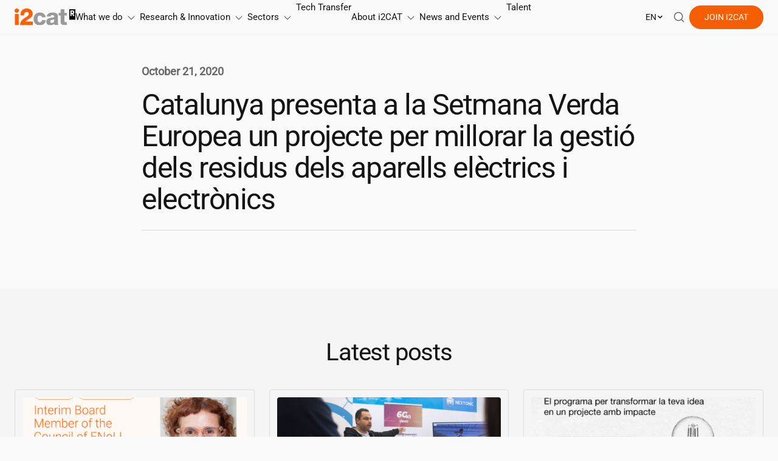

--- FILE ---
content_type: text/html; charset=UTF-8
request_url: https://i2cat.net/catalunya-presenta-a-la-setmana-verda-europea-un-projecte-per-millorar-la-gestio-dels-residus-dels-aparells-electrics-i-electronics/
body_size: 15000
content:
<!doctype html>
<html lang="en-US">

<head>
	<meta charset="UTF-8">
	<meta name="viewport" content="width=device-width, initial-scale=1">
	<link rel="shortcut icon" href="https://i2cat.net/wp-content/themes/whads/assets/img/favicon.png">
	<link rel="profile" href="https://gmpg.org/xfn/11">

	<meta name='robots' content='index, follow, max-image-preview:large, max-snippet:-1, max-video-preview:-1' />

<!-- Google Tag Manager for WordPress by gtm4wp.com -->
<script data-cfasync="false" data-pagespeed-no-defer>
	var gtm4wp_datalayer_name = "dataLayer";
	var dataLayer = dataLayer || [];
</script>
<!-- End Google Tag Manager for WordPress by gtm4wp.com -->
	<!-- This site is optimized with the Yoast SEO plugin v26.5 - https://yoast.com/wordpress/plugins/seo/ -->
	<title>Catalunya presenta a la Setmana Verda Europea un projecte per millorar la gestió dels residus dels aparells elèctrics i electrònics - i2CAT Research Centre</title>
<link data-rocket-prefetch href="https://www.googletagmanager.com" rel="dns-prefetch">
<link data-rocket-prefetch href="https://consent.cookiebot.com" rel="dns-prefetch">
<link data-rocket-prefetch href="https://consentcdn.cookiebot.com" rel="dns-prefetch"><link rel="preload" data-rocket-preload as="image" href="https://i2cat.net/wp-content/uploads/2025/12/i2CAT-Reconeixement-Marta-Martorell-480x270.png" fetchpriority="high">
	<link rel="canonical" href="https://i2cat.net/catalunya-presenta-a-la-setmana-verda-europea-un-projecte-per-millorar-la-gestio-dels-residus-dels-aparells-electrics-i-electronics/" />
	<meta property="og:locale" content="en_US" />
	<meta property="og:type" content="article" />
	<meta property="og:title" content="Catalunya presenta a la Setmana Verda Europea un projecte per millorar la gestió dels residus dels aparells elèctrics i electrònics - i2CAT Research Centre" />
	<meta property="og:url" content="https://i2cat.net/catalunya-presenta-a-la-setmana-verda-europea-un-projecte-per-millorar-la-gestio-dels-residus-dels-aparells-electrics-i-electronics/" />
	<meta property="og:site_name" content="i2CAT Research Centre" />
	<meta property="article:published_time" content="2020-10-20T22:00:00+00:00" />
	<meta name="author" content="Whads" />
	<meta name="twitter:card" content="summary_large_image" />
	<script type="application/ld+json" class="yoast-schema-graph">{"@context":"https://schema.org","@graph":[{"@type":"WebPage","@id":"https://i2cat.net/catalunya-presenta-a-la-setmana-verda-europea-un-projecte-per-millorar-la-gestio-dels-residus-dels-aparells-electrics-i-electronics/","url":"https://i2cat.net/catalunya-presenta-a-la-setmana-verda-europea-un-projecte-per-millorar-la-gestio-dels-residus-dels-aparells-electrics-i-electronics/","name":"Catalunya presenta a la Setmana Verda Europea un projecte per millorar la gestió dels residus dels aparells elèctrics i electrònics - i2CAT Research Centre","isPartOf":{"@id":"https://i2cat.net/#website"},"datePublished":"2020-10-20T22:00:00+00:00","author":{"@id":"https://i2cat.net/#/schema/person/7cac1f500e2432e4769aa43db55d9387"},"breadcrumb":{"@id":"https://i2cat.net/catalunya-presenta-a-la-setmana-verda-europea-un-projecte-per-millorar-la-gestio-dels-residus-dels-aparells-electrics-i-electronics/#breadcrumb"},"inLanguage":"en-US","potentialAction":[{"@type":"ReadAction","target":["https://i2cat.net/catalunya-presenta-a-la-setmana-verda-europea-un-projecte-per-millorar-la-gestio-dels-residus-dels-aparells-electrics-i-electronics/"]}]},{"@type":"BreadcrumbList","@id":"https://i2cat.net/catalunya-presenta-a-la-setmana-verda-europea-un-projecte-per-millorar-la-gestio-dels-residus-dels-aparells-electrics-i-electronics/#breadcrumb","itemListElement":[{"@type":"ListItem","position":1,"name":"Home","item":"https://i2cat.net/"},{"@type":"ListItem","position":2,"name":"News","item":"https://i2cat.net/blog/"},{"@type":"ListItem","position":3,"name":"Catalunya presenta a la Setmana Verda Europea un projecte per millorar la gestió dels residus dels aparells elèctrics i electrònics"}]},{"@type":"WebSite","@id":"https://i2cat.net/#website","url":"https://i2cat.net/","name":"i2CAT Research Centre","description":"","potentialAction":[{"@type":"SearchAction","target":{"@type":"EntryPoint","urlTemplate":"https://i2cat.net/?s={search_term_string}"},"query-input":{"@type":"PropertyValueSpecification","valueRequired":true,"valueName":"search_term_string"}}],"inLanguage":"en-US"},{"@type":"Person","@id":"https://i2cat.net/#/schema/person/7cac1f500e2432e4769aa43db55d9387","name":"Whads","image":{"@type":"ImageObject","inLanguage":"en-US","@id":"https://i2cat.net/#/schema/person/image/","url":"https://secure.gravatar.com/avatar/d9d2300fdbde5264b2e261561e01d17b67a9793782dfd06f76dc2f92cd348f35?s=96&d=mm&r=g","contentUrl":"https://secure.gravatar.com/avatar/d9d2300fdbde5264b2e261561e01d17b67a9793782dfd06f76dc2f92cd348f35?s=96&d=mm&r=g","caption":"Whads"},"sameAs":["https://i2cat.net"],"url":"https://i2cat.net/author/whads/"}]}</script>
	<!-- / Yoast SEO plugin. -->



<link rel="alternate" type="application/rss+xml" title="i2CAT Research Centre &raquo; Feed" href="https://i2cat.net/feed/" />
<link rel="alternate" type="application/rss+xml" title="i2CAT Research Centre &raquo; Comments Feed" href="https://i2cat.net/comments/feed/" />
<link rel="alternate" type="text/calendar" title="i2CAT Research Centre &raquo; iCal Feed" href="https://i2cat.net/events/?ical=1" />
<link rel="alternate" title="oEmbed (JSON)" type="application/json+oembed" href="https://i2cat.net/wp-json/oembed/1.0/embed?url=https%3A%2F%2Fi2cat.net%2Fcatalunya-presenta-a-la-setmana-verda-europea-un-projecte-per-millorar-la-gestio-dels-residus-dels-aparells-electrics-i-electronics%2F" />
<link rel="alternate" title="oEmbed (XML)" type="text/xml+oembed" href="https://i2cat.net/wp-json/oembed/1.0/embed?url=https%3A%2F%2Fi2cat.net%2Fcatalunya-presenta-a-la-setmana-verda-europea-un-projecte-per-millorar-la-gestio-dels-residus-dels-aparells-electrics-i-electronics%2F&#038;format=xml" />
<style id='wp-img-auto-sizes-contain-inline-css'>
img:is([sizes=auto i],[sizes^="auto," i]){contain-intrinsic-size:3000px 1500px}
/*# sourceURL=wp-img-auto-sizes-contain-inline-css */
</style>
<link rel='stylesheet' id='wp-block-library-css' href='https://i2cat.net/wp-includes/css/dist/block-library/style.min.css' media='all' />
<style id='global-styles-inline-css'>
:root{--wp--preset--aspect-ratio--square: 1;--wp--preset--aspect-ratio--4-3: 4/3;--wp--preset--aspect-ratio--3-4: 3/4;--wp--preset--aspect-ratio--3-2: 3/2;--wp--preset--aspect-ratio--2-3: 2/3;--wp--preset--aspect-ratio--16-9: 16/9;--wp--preset--aspect-ratio--9-16: 9/16;--wp--preset--color--black: #000000;--wp--preset--color--cyan-bluish-gray: #abb8c3;--wp--preset--color--white: #fff;--wp--preset--color--pale-pink: #f78da7;--wp--preset--color--vivid-red: #cf2e2e;--wp--preset--color--luminous-vivid-orange: #ff6900;--wp--preset--color--luminous-vivid-amber: #fcb900;--wp--preset--color--light-green-cyan: #7bdcb5;--wp--preset--color--vivid-green-cyan: #00d084;--wp--preset--color--pale-cyan-blue: #8ed1fc;--wp--preset--color--vivid-cyan-blue: #0693e3;--wp--preset--color--vivid-purple: #9b51e0;--wp--preset--color--primary: #F65E04;--wp--preset--color--primary-400: #FDBF9B;--wp--preset--color--primary-300: #FFF5F0;--wp--preset--color--secondary: #141414;--wp--preset--color--gray-500: #999999;--wp--preset--color--gray-200: #EBEBEB;--wp--preset--gradient--vivid-cyan-blue-to-vivid-purple: linear-gradient(135deg,rgb(6,147,227) 0%,rgb(155,81,224) 100%);--wp--preset--gradient--light-green-cyan-to-vivid-green-cyan: linear-gradient(135deg,rgb(122,220,180) 0%,rgb(0,208,130) 100%);--wp--preset--gradient--luminous-vivid-amber-to-luminous-vivid-orange: linear-gradient(135deg,rgb(252,185,0) 0%,rgb(255,105,0) 100%);--wp--preset--gradient--luminous-vivid-orange-to-vivid-red: linear-gradient(135deg,rgb(255,105,0) 0%,rgb(207,46,46) 100%);--wp--preset--gradient--very-light-gray-to-cyan-bluish-gray: linear-gradient(135deg,rgb(238,238,238) 0%,rgb(169,184,195) 100%);--wp--preset--gradient--cool-to-warm-spectrum: linear-gradient(135deg,rgb(74,234,220) 0%,rgb(151,120,209) 20%,rgb(207,42,186) 40%,rgb(238,44,130) 60%,rgb(251,105,98) 80%,rgb(254,248,76) 100%);--wp--preset--gradient--blush-light-purple: linear-gradient(135deg,rgb(255,206,236) 0%,rgb(152,150,240) 100%);--wp--preset--gradient--blush-bordeaux: linear-gradient(135deg,rgb(254,205,165) 0%,rgb(254,45,45) 50%,rgb(107,0,62) 100%);--wp--preset--gradient--luminous-dusk: linear-gradient(135deg,rgb(255,203,112) 0%,rgb(199,81,192) 50%,rgb(65,88,208) 100%);--wp--preset--gradient--pale-ocean: linear-gradient(135deg,rgb(255,245,203) 0%,rgb(182,227,212) 50%,rgb(51,167,181) 100%);--wp--preset--gradient--electric-grass: linear-gradient(135deg,rgb(202,248,128) 0%,rgb(113,206,126) 100%);--wp--preset--gradient--midnight: linear-gradient(135deg,rgb(2,3,129) 0%,rgb(40,116,252) 100%);--wp--preset--font-size--small: 13px;--wp--preset--font-size--medium: 20px;--wp--preset--font-size--large: 36px;--wp--preset--font-size--x-large: 42px;--wp--preset--spacing--20: 0.44rem;--wp--preset--spacing--30: 0.67rem;--wp--preset--spacing--40: 1rem;--wp--preset--spacing--50: 1.5rem;--wp--preset--spacing--60: 2.25rem;--wp--preset--spacing--70: 3.38rem;--wp--preset--spacing--80: 5.06rem;--wp--preset--shadow--natural: 6px 6px 9px rgba(0, 0, 0, 0.2);--wp--preset--shadow--deep: 12px 12px 50px rgba(0, 0, 0, 0.4);--wp--preset--shadow--sharp: 6px 6px 0px rgba(0, 0, 0, 0.2);--wp--preset--shadow--outlined: 6px 6px 0px -3px rgb(255, 255, 255), 6px 6px rgb(0, 0, 0);--wp--preset--shadow--crisp: 6px 6px 0px rgb(0, 0, 0);}:where(.is-layout-flex){gap: 0.5em;}:where(.is-layout-grid){gap: 0.5em;}body .is-layout-flex{display: flex;}.is-layout-flex{flex-wrap: wrap;align-items: center;}.is-layout-flex > :is(*, div){margin: 0;}body .is-layout-grid{display: grid;}.is-layout-grid > :is(*, div){margin: 0;}:where(.wp-block-columns.is-layout-flex){gap: 2em;}:where(.wp-block-columns.is-layout-grid){gap: 2em;}:where(.wp-block-post-template.is-layout-flex){gap: 1.25em;}:where(.wp-block-post-template.is-layout-grid){gap: 1.25em;}.has-black-color{color: var(--wp--preset--color--black) !important;}.has-cyan-bluish-gray-color{color: var(--wp--preset--color--cyan-bluish-gray) !important;}.has-white-color{color: var(--wp--preset--color--white) !important;}.has-pale-pink-color{color: var(--wp--preset--color--pale-pink) !important;}.has-vivid-red-color{color: var(--wp--preset--color--vivid-red) !important;}.has-luminous-vivid-orange-color{color: var(--wp--preset--color--luminous-vivid-orange) !important;}.has-luminous-vivid-amber-color{color: var(--wp--preset--color--luminous-vivid-amber) !important;}.has-light-green-cyan-color{color: var(--wp--preset--color--light-green-cyan) !important;}.has-vivid-green-cyan-color{color: var(--wp--preset--color--vivid-green-cyan) !important;}.has-pale-cyan-blue-color{color: var(--wp--preset--color--pale-cyan-blue) !important;}.has-vivid-cyan-blue-color{color: var(--wp--preset--color--vivid-cyan-blue) !important;}.has-vivid-purple-color{color: var(--wp--preset--color--vivid-purple) !important;}.has-black-background-color{background-color: var(--wp--preset--color--black) !important;}.has-cyan-bluish-gray-background-color{background-color: var(--wp--preset--color--cyan-bluish-gray) !important;}.has-white-background-color{background-color: var(--wp--preset--color--white) !important;}.has-pale-pink-background-color{background-color: var(--wp--preset--color--pale-pink) !important;}.has-vivid-red-background-color{background-color: var(--wp--preset--color--vivid-red) !important;}.has-luminous-vivid-orange-background-color{background-color: var(--wp--preset--color--luminous-vivid-orange) !important;}.has-luminous-vivid-amber-background-color{background-color: var(--wp--preset--color--luminous-vivid-amber) !important;}.has-light-green-cyan-background-color{background-color: var(--wp--preset--color--light-green-cyan) !important;}.has-vivid-green-cyan-background-color{background-color: var(--wp--preset--color--vivid-green-cyan) !important;}.has-pale-cyan-blue-background-color{background-color: var(--wp--preset--color--pale-cyan-blue) !important;}.has-vivid-cyan-blue-background-color{background-color: var(--wp--preset--color--vivid-cyan-blue) !important;}.has-vivid-purple-background-color{background-color: var(--wp--preset--color--vivid-purple) !important;}.has-black-border-color{border-color: var(--wp--preset--color--black) !important;}.has-cyan-bluish-gray-border-color{border-color: var(--wp--preset--color--cyan-bluish-gray) !important;}.has-white-border-color{border-color: var(--wp--preset--color--white) !important;}.has-pale-pink-border-color{border-color: var(--wp--preset--color--pale-pink) !important;}.has-vivid-red-border-color{border-color: var(--wp--preset--color--vivid-red) !important;}.has-luminous-vivid-orange-border-color{border-color: var(--wp--preset--color--luminous-vivid-orange) !important;}.has-luminous-vivid-amber-border-color{border-color: var(--wp--preset--color--luminous-vivid-amber) !important;}.has-light-green-cyan-border-color{border-color: var(--wp--preset--color--light-green-cyan) !important;}.has-vivid-green-cyan-border-color{border-color: var(--wp--preset--color--vivid-green-cyan) !important;}.has-pale-cyan-blue-border-color{border-color: var(--wp--preset--color--pale-cyan-blue) !important;}.has-vivid-cyan-blue-border-color{border-color: var(--wp--preset--color--vivid-cyan-blue) !important;}.has-vivid-purple-border-color{border-color: var(--wp--preset--color--vivid-purple) !important;}.has-vivid-cyan-blue-to-vivid-purple-gradient-background{background: var(--wp--preset--gradient--vivid-cyan-blue-to-vivid-purple) !important;}.has-light-green-cyan-to-vivid-green-cyan-gradient-background{background: var(--wp--preset--gradient--light-green-cyan-to-vivid-green-cyan) !important;}.has-luminous-vivid-amber-to-luminous-vivid-orange-gradient-background{background: var(--wp--preset--gradient--luminous-vivid-amber-to-luminous-vivid-orange) !important;}.has-luminous-vivid-orange-to-vivid-red-gradient-background{background: var(--wp--preset--gradient--luminous-vivid-orange-to-vivid-red) !important;}.has-very-light-gray-to-cyan-bluish-gray-gradient-background{background: var(--wp--preset--gradient--very-light-gray-to-cyan-bluish-gray) !important;}.has-cool-to-warm-spectrum-gradient-background{background: var(--wp--preset--gradient--cool-to-warm-spectrum) !important;}.has-blush-light-purple-gradient-background{background: var(--wp--preset--gradient--blush-light-purple) !important;}.has-blush-bordeaux-gradient-background{background: var(--wp--preset--gradient--blush-bordeaux) !important;}.has-luminous-dusk-gradient-background{background: var(--wp--preset--gradient--luminous-dusk) !important;}.has-pale-ocean-gradient-background{background: var(--wp--preset--gradient--pale-ocean) !important;}.has-electric-grass-gradient-background{background: var(--wp--preset--gradient--electric-grass) !important;}.has-midnight-gradient-background{background: var(--wp--preset--gradient--midnight) !important;}.has-small-font-size{font-size: var(--wp--preset--font-size--small) !important;}.has-medium-font-size{font-size: var(--wp--preset--font-size--medium) !important;}.has-large-font-size{font-size: var(--wp--preset--font-size--large) !important;}.has-x-large-font-size{font-size: var(--wp--preset--font-size--x-large) !important;}
/*# sourceURL=global-styles-inline-css */
</style>

<style id='classic-theme-styles-inline-css'>
/*! This file is auto-generated */
.wp-block-button__link{color:#fff;background-color:#32373c;border-radius:9999px;box-shadow:none;text-decoration:none;padding:calc(.667em + 2px) calc(1.333em + 2px);font-size:1.125em}.wp-block-file__button{background:#32373c;color:#fff;text-decoration:none}
/*# sourceURL=/wp-includes/css/classic-themes.min.css */
</style>
<link data-minify="1" rel='stylesheet' id='rtec_styles-css' href='https://i2cat.net/wp-content/cache/min/1/wp-content/plugins/registrations-for-the-events-calendar/css/rtec-styles.css?ver=1769000441' media='all' />
<link rel='stylesheet' id='wpml-legacy-horizontal-list-0-css' href='https://i2cat.net/wp-content/plugins/sitepress-multilingual-cms/templates/language-switchers/legacy-list-horizontal/style.min.css' media='all' />
<link data-minify="1" rel='stylesheet' id='app-style-css' href='https://i2cat.net/wp-content/cache/min/1/wp-content/themes/whads/assets/css/style.css?ver=1769000441' media='all' />
<link data-minify="1" rel='stylesheet' id='theme-functions-style-css' href='https://i2cat.net/wp-content/cache/min/1/wp-content/themes/whads/assets/css/theme-functions.css?ver=1769000441' media='all' />
<script id="wpml-cookie-js-extra">
var wpml_cookies = {"wp-wpml_current_language":{"value":"en","expires":1,"path":"/"}};
var wpml_cookies = {"wp-wpml_current_language":{"value":"en","expires":1,"path":"/"}};
//# sourceURL=wpml-cookie-js-extra
</script>
<script data-minify="1" src="https://i2cat.net/wp-content/cache/min/1/wp-content/plugins/sitepress-multilingual-cms/res/js/cookies/language-cookie.js?ver=1769000441" id="wpml-cookie-js" defer data-wp-strategy="defer"></script>
<script src="https://i2cat.net/wp-includes/js/jquery/jquery.min.js" id="jquery-core-js"></script>
<script src="https://i2cat.net/wp-includes/js/jquery/jquery-migrate.min.js" id="jquery-migrate-js"></script>
<link rel="https://api.w.org/" href="https://i2cat.net/wp-json/" /><link rel="alternate" title="JSON" type="application/json" href="https://i2cat.net/wp-json/wp/v2/posts/7379" /><link rel="EditURI" type="application/rsd+xml" title="RSD" href="https://i2cat.net/xmlrpc.php?rsd" />
<link rel='shortlink' href='https://i2cat.net/?p=7379' />
<meta name="generator" content="WPML ver:4.8.6 stt:8,1;" />
<meta name="tec-api-version" content="v1"><meta name="tec-api-origin" content="https://i2cat.net"><link rel="alternate" href="https://i2cat.net/wp-json/tribe/events/v1/" />
<!-- Google Tag Manager for WordPress by gtm4wp.com -->
<!-- GTM Container placement set to automatic -->
<script data-cfasync="false" data-pagespeed-no-defer>
	var dataLayer_content = {"pagePostType":"post","pagePostType2":"single-post","pagePostAuthor":"Whads"};
	dataLayer.push( dataLayer_content );
</script>
<script data-cfasync="false" data-pagespeed-no-defer>
(function(w,d,s,l,i){w[l]=w[l]||[];w[l].push({'gtm.start':
new Date().getTime(),event:'gtm.js'});var f=d.getElementsByTagName(s)[0],
j=d.createElement(s),dl=l!='dataLayer'?'&l='+l:'';j.async=true;j.src=
'//www.googletagmanager.com/gtm.js?id='+i+dl;f.parentNode.insertBefore(j,f);
})(window,document,'script','dataLayer','GTM-5LH3D4JR');
</script>
<!-- End Google Tag Manager for WordPress by gtm4wp.com --><meta name="generator" content="WP Rocket 3.20.1.2" data-wpr-features="wpr_minify_js wpr_preconnect_external_domains wpr_oci wpr_minify_css wpr_preload_links wpr_desktop" /></head>

<body class="wp-singular post-template-default single single-post postid-7379 single-format-standard wp-theme-whads tribe-no-js">
	<div  id="page" class="site">
		<a class="skip-link screen-reader-text" href="#primary">Skip to content</a>

		<header id="masthead"
			class="site-header top-0 z-[100] block sticky bg-gray-50 shadow-sm">

			<div  class="container max-[1440px]:max-w-none flex justify-between items-center gap-6 lg:gap-12 px-6">
				<div class="flex items-center justify-between lg:justify-normal gap-10 w-full">
					<div class="site-branding">
						<a href="https://i2cat.net" title="i2CAT Research Centre">
							<img src="https://i2cat.net/wp-content/uploads/2025/07/i2cat-logo-positiu.svg" alt="i2CAT Research Centre" class="site-logo" width="100" height="30"><img src="https://i2cat.net/wp-content/uploads/2025/05/logo-i2cat-negatiu.png" alt="i2CAT Research Centre" class="site-logo-overlay hidden" width="100" height="30">						</a>
					</div><!-- .site-branding -->

					<div id="header-center" class="main-navigation order-2 lg:order-1">


						<div class="main-menu-wrapper">

							<nav id="site-navigation" class="mb-8 lg:mb-0">
								<div class="menu-menu-principal-container"><ul id="primary-menu" class="menu"><li id="menu-item-3913" class="mega-menu-cols-1 menu-item menu-item-type-custom menu-item-object-custom menu-item-has-children menu-item-3913 menu-item-depth-0 menu-item-type-custom"><a href="#">What we do</a>

<div class="mega-menu-columns">

<div class="lg:container">
<ul class="mega-menu-columns__inner">
	<li id="menu-item-3828" class=" menu-item menu-item-type-post_type menu-item-object-page menu-item-3828 menu-item-depth-1 menu-item-type-post_type"><a href="https://i2cat.net/what-we-do/research-innovation/">Research &#038; Innovation</a>
</li>
	<li id="menu-item-3827" class=" menu-item menu-item-type-post_type menu-item-object-page menu-item-3827 menu-item-depth-1 menu-item-type-post_type"><a href="https://i2cat.net/what-we-do/public-sector/">Public Sector</a>
</li>
	<li id="menu-item-3826" class=" menu-item menu-item-type-post_type menu-item-object-page menu-item-3826 menu-item-depth-1 menu-item-type-post_type"><a href="https://i2cat.net/what-we-do/business-partnerships/">Business Partnerships</a>
</li>
</ul>
</div>
</li>
<li id="menu-item-3760" class="mega-menu-cols-2 menu-item menu-item-type-custom menu-item-object-custom menu-item-has-children menu-item-3760 menu-item-depth-0 menu-item-type-custom"><a href="#">Research & Innovation</a>

<div class="mega-menu-columns">

<div class="lg:container">
<ul class="mega-menu-columns__inner">
	<div><h4 class="menu-item menu-item-type-column-title menu-item-depth-1">
Area</h4>

	<ul class="mega-menu-submenu">
		<li id="menu-item-11513" class=" menu-item menu-item-type-post_type menu-item-object-research-innovation menu-item-11513 menu-item-depth-2 menu-item-type-post_type"><a href="https://i2cat.net/research-innovation/smart-networks-services-5g-6g/">Smart Networks &#038; Services 5G/6G</a>
</li>
		<li id="menu-item-11514" class=" menu-item menu-item-type-post_type menu-item-object-research-innovation menu-item-11514 menu-item-depth-2 menu-item-type-post_type"><a href="https://i2cat.net/research-innovation/artificial-intelligence/">Artificial Intelligence (AI)</a>
</li>
		<li id="menu-item-11594" class=" menu-item menu-item-type-post_type menu-item-object-research-innovation menu-item-11594 menu-item-depth-2 menu-item-type-post_type"><a href="https://i2cat.net/research-innovation/cybersecurity/">Cybersecurity</a>
</li>
		<li id="menu-item-11515" class=" menu-item menu-item-type-post_type menu-item-object-research-innovation menu-item-11515 menu-item-depth-2 menu-item-type-post_type"><a href="https://i2cat.net/research-innovation/space-communications/">Space Communications</a>
</li>
		<li id="menu-item-11516" class=" menu-item menu-item-type-post_type menu-item-object-research-innovation menu-item-11516 menu-item-depth-2 menu-item-type-post_type"><a href="https://i2cat.net/research-innovation/immersive-interactive-multimedia-technologies/">Immersive &#038; Interactive Multimedia Technologies</a>
</li>
		<li id="menu-item-11788" class=" menu-item menu-item-type-post_type menu-item-object-research-innovation menu-item-11788 menu-item-depth-2 menu-item-type-post_type"><a href="https://i2cat.net/research-innovation/social-impact/">Social Impact</a>
</li>
	</ul>
</div>
	<div><h4 class="menu-item menu-item-type-column-title menu-item-depth-1">
RESEARCH OUTPUTS</h4>

	<ul class="mega-menu-submenu">
		<li id="menu-item-11564" class=" menu-item menu-item-type-post_type menu-item-object-page menu-item-11564 menu-item-depth-2 menu-item-type-post_type"><a href="https://i2cat.net/research-projects/">Research Projects</a>
</li>
		<li id="menu-item-16406" class=" menu-item menu-item-type-post_type menu-item-object-page menu-item-16406 menu-item-depth-2 menu-item-type-post_type"><a href="https://i2cat.net/publications/">Publications</a>
</li>
	</ul>
</div>
</ul>
</div>
</li>
<li id="menu-item-3761" class="mega-menu-cols-2 menu-item menu-item-type-custom menu-item-object-custom menu-item-has-children menu-item-3761 menu-item-depth-0 menu-item-type-custom"><a href="#">Sectors</a>

<div class="mega-menu-columns">

<div class="lg:container">
<ul class="mega-menu-columns__inner">
	<div><h4 class="menu-item menu-item-type-column-title menu-item-depth-1">
Sectors</h4>

	<ul class="mega-menu-submenu">
		<li id="menu-item-3841" class=" menu-item menu-item-type-post_type menu-item-object-sector menu-item-3841 menu-item-depth-2 menu-item-type-post_type"><a href="https://i2cat.net/sector/digital-administration/">Digital Administration</a>
</li>
		<li id="menu-item-3842" class=" menu-item menu-item-type-post_type menu-item-object-sector menu-item-3842 menu-item-depth-2 menu-item-type-post_type"><a href="https://i2cat.net/sector/digital-health/">Digital Health</a>
</li>
		<li id="menu-item-3843" class=" menu-item menu-item-type-post_type menu-item-object-sector menu-item-3843 menu-item-depth-2 menu-item-type-post_type"><a href="https://i2cat.net/sector/industry-5-0/">Industry 5.0</a>
</li>
		<li id="menu-item-3844" class=" menu-item menu-item-type-post_type menu-item-object-sector menu-item-3844 menu-item-depth-2 menu-item-type-post_type"><a href="https://i2cat.net/sector/media/">Media</a>
</li>
		<li id="menu-item-3840" class=" menu-item menu-item-type-post_type menu-item-object-sector menu-item-3840 menu-item-depth-2 menu-item-type-post_type"><a href="https://i2cat.net/sector/autonomous-and-connected-mobility/">Mobility</a>
</li>
		<li id="menu-item-3846" class=" menu-item menu-item-type-post_type menu-item-object-sector menu-item-3846 menu-item-depth-2 menu-item-type-post_type"><a href="https://i2cat.net/sector/sustainability/">Sustainability</a>
</li>
		<li id="menu-item-3845" class=" menu-item menu-item-type-post_type menu-item-object-sector menu-item-3845 menu-item-depth-2 menu-item-type-post_type"><a href="https://i2cat.net/sector/space/">Space</a>
</li>
		<li id="menu-item-3847" class=" menu-item menu-item-type-post_type menu-item-object-sector menu-item-3847 menu-item-depth-2 menu-item-type-post_type"><a href="https://i2cat.net/sector/telecommunications-infraestructure/">Telecoms Infrastructure</a>
</li>
	</ul>
</div>
	<div><h4 class="menu-item menu-item-type-column-title menu-item-depth-1">
Impact</h4>

	<ul class="mega-menu-submenu">
		<li id="menu-item-3852" class=" menu-item menu-item-type-post_type menu-item-object-page menu-item-3852 menu-item-depth-2 menu-item-type-post_type"><a href="https://i2cat.net/succes-stories/">Success Stories</a>
</li>
		<li id="menu-item-3851" class=" menu-item menu-item-type-post_type menu-item-object-page menu-item-3851 menu-item-depth-2 menu-item-type-post_type"><a href="https://i2cat.net/research-projects/">Research Projects</a>
</li>
	</ul>
</div>
</ul>
</div>
</li>
<li id="menu-item-3863" class=" menu-item menu-item-type-post_type menu-item-object-page menu-item-3863 menu-item-depth-0 menu-item-type-post_type"><a href="https://i2cat.net/tech-transfer/">Tech Transfer</a>
</li>
<li id="menu-item-3763" class="mega-menu-cols-1 menu-item menu-item-type-custom menu-item-object-custom menu-item-has-children menu-item-3763 menu-item-depth-0 menu-item-type-custom"><a href="#">About i2CAT</a>

<div class="mega-menu-columns">

<div class="lg:container">
<ul class="mega-menu-columns__inner">
	<li id="menu-item-3853" class=" menu-item menu-item-type-post_type menu-item-object-page menu-item-3853 menu-item-depth-1 menu-item-type-post_type"><a href="https://i2cat.net/about-us/">About Us</a>
</li>
	<li id="menu-item-3856" class=" menu-item menu-item-type-post_type menu-item-object-page menu-item-3856 menu-item-depth-1 menu-item-type-post_type"><a href="https://i2cat.net/team/">Team</a>
</li>
	<li id="menu-item-3857" class=" menu-item menu-item-type-post_type menu-item-object-page menu-item-3857 menu-item-depth-1 menu-item-type-post_type"><a href="https://i2cat.net/transparency/">Transparency</a>
</li>
	<li id="menu-item-3855" class=" menu-item menu-item-type-post_type menu-item-object-page menu-item-3855 menu-item-depth-1 menu-item-type-post_type"><a href="https://i2cat.net/integrity-and-good-governance/">Integrity and Good Governance</a>
</li>
	<li id="menu-item-3854" class=" menu-item menu-item-type-post_type menu-item-object-page menu-item-3854 menu-item-depth-1 menu-item-type-post_type"><a href="https://i2cat.net/equality-and-diversity/">Equality and Diversity</a>
</li>
</ul>
</div>
</li>
<li id="menu-item-3914" class="mega-menu-cols-1 menu-item menu-item-type-custom menu-item-object-custom menu-item-has-children menu-item-3914 menu-item-depth-0 menu-item-type-custom"><a href="#">News and Events</a>

<div class="mega-menu-columns">

<div class="lg:container">
<ul class="mega-menu-columns__inner">
	<li id="menu-item-3858" class=" menu-item menu-item-type-post_type menu-item-object-page current_page_parent menu-item-3858 menu-item-depth-1 menu-item-type-post_type"><a href="https://i2cat.net/blog/">News</a>
</li>
	<li id="menu-item-17287" class=" menu-item menu-item-type-custom menu-item-object-custom menu-item-17287 menu-item-depth-1 menu-item-type-custom"><a href="https://i2cat.net/events/">Events</a>
</li>
	<li id="menu-item-3859" class=" menu-item menu-item-type-post_type menu-item-object-page menu-item-3859 menu-item-depth-1 menu-item-type-post_type"><a href="https://i2cat.net/press-room/">Press Room</a>
</li>
</ul>
</div>
</li>
<li id="menu-item-11565" class=" menu-item menu-item-type-post_type menu-item-object-page menu-item-11565 menu-item-depth-0 menu-item-type-post_type"><a href="https://i2cat.net/talent/">Talent</a>
</li>
</ul></div>							</nav>

							<div class="mobile-extras-wrapper flex flex-col gap-6 mt-6 lg:hidden">
								<div class="flex flex-wrap gap-4 items-center justify-between">
									<div data-mobile="header-buttons" data-breakpoint="960">
																					<div class="flex gap-4 flex-wrap">
																																							
<a href="https://i2cat.net/talent/" target=""
    class="button-primary-s   " >
    Join i2cat    </a>																																				</div>
																			</div>

																			<div class="mobile-languages flex items-center">
																							<a href="https://i2cat.net/catalunya-presenta-a-la-setmana-verda-europea-un-projecte-per-millorar-la-gestio-dels-residus-dels-aparells-electrics-i-electronics/"
													class="text-sm font-medium uppercase rounded-full text-sm px-4 py-1 bg-gray-200 text-black">
													EN												</a>
																							<a href="https://i2cat.net/ca/catalunya-presenta-a-la-setmana-verda-europea-un-projecte-per-millorar-la-gestio-dels-residus-dels-aparells-electrics-i-electronics/"
													class="text-sm font-medium uppercase rounded-full text-sm px-4 py-1 text-gray-700">
													CA												</a>
																					</div>
																	</div>

																	<div class="mobile-socials flex items-center gap-4">
																					<a href="https://x.com/i2cat" class="w-5 h-5 xxss-icon black-icon">
												<svg xmlns="http://www.w3.org/2000/svg" fill="currentColor" class="bi bi-twitter-x" viewBox="0 0 16 16" id="Twitter-X--Streamline-Bootstrap" height="16" width="16">
  <path d="M12.6 0.75h2.454l-5.36 6.142L16 15.25h-4.937l-3.867 -5.07 -4.425 5.07H0.316l5.733 -6.57L0 0.75h5.063l3.495 4.633L12.601 0.75Zm-0.86 13.028h1.36L4.323 2.145H2.865z" stroke-width="1"></path>
</svg>											</a>
																															<a href="https://es.linkedin.com/company/i2cat" class="w-5 h-5 xxss-icon black-icon">
												<svg width="20px" height="20px" viewBox="0 0 20 20" version="1.1" xmlns="http://www.w3.org/2000/svg" xmlns:xlink="http://www.w3.org/1999/xlink">
    <g stroke="none" stroke-width="1" fill="none" fill-rule="evenodd">
        <g transform="translate(1, 1)" fill="currentColor" fill-rule="nonzero">
            <path d="M8.99996911,0 C13.9708086,0 18,4.02974746 18,9.00003089 C18,13.9703143 13.9708086,18 8.99996911,18 C4.02912958,18 0,13.9702525 0,9.00003089 C0,4.02980925 4.02919137,0 8.99996911,0 Z M11.2306673,7.08924882 C10.4555595,7.08924882 9.76202048,7.39301845 9.27003169,8.06352361 L9.27003169,7.26834345 L7.66705704,7.26834345 L7.66705704,13 L9.27003169,13 L9.27003169,9.90046895 C9.27003169,9.24542248 9.82924294,8.60640028 10.5296916,8.60640028 C11.2301403,8.60640028 11.402881,9.24542248 11.402881,9.88444469 L11.402881,12.9994344 L13,12.9994344 L13,9.75687904 C12.9999414,7.50455984 12.0063021,7.08924882 11.2306673,7.08924882 Z M6.60566824,7.28713268 L5.0085492,7.28713268 L5.0085492,12.9999372 L6.60566824,12.9999372 L6.60566824,7.28713268 Z M5.79964281,5 C5.35824654,5 5,5.38445647 5,5.85814606 C5,6.33183564 5.35824654,6.71622927 5.79964281,6.71622927 C6.24103908,6.71622927 6.59928561,6.3317728 6.59928561,5.85808322 C6.59928561,5.38439363 6.24103908,5 5.79964281,5 Z" id="Shape"></path>
        </g>
    </g>
</svg>											</a>
																															<a href="https://www.youtube.com/@i2catResearch" class="w-5 h-5 xxss-icon black-icon">
												<svg width="20px" height="20px" viewBox="0 0 20 20" xmlns="http://www.w3.org/2000/svg">
    <g stroke="none" stroke-width="1" fill="none" fill-rule="evenodd">
        <path
            d="M16.422898,4.03541782 C16.422898,4.03541782 14.3745139,3.77640847 9.97531022,3.77640847 C5.71883761,3.77640847 3.5763282,4.03541782 3.5763282,4.03541782 C2.43681627,4.03584599 1.51328514,4.96446168 1.51328514,6.10981909 L1.51328514,13.8909564 C1.51308062,14.4411218 1.73032134,14.9688356 2.11721695,15.3580068 C2.50411255,15.7471779 3.02897057,15.9659275 3.5763282,15.9661331 C3.5763282,15.9661331 5.56839133,16.2235915 9.97531022,16.2235915 C14.3799146,16.2235915 16.422898,15.9661331 16.422898,15.9661331 C16.9705149,15.9665453 17.4958095,15.7480188 17.8829609,15.358736 C18.2701123,14.9694531 18.4873272,14.4413823 18.4867137,13.8909564 L18.4867137,6.10826813 C18.4867137,5.55824522 18.2692264,5.03077246 17.8821417,4.641993 C17.495057,4.25321355 16.9701137,4.03500628 16.422898,4.03541782 Z M7.73250329,13.0821338 L7.73250329,6.92096814 L13.2365228,9.99961226 L7.73250329,13.0821338 Z"
            fill="currentColor" fill-rule="nonzero"></path>
    </g>
</svg>
											</a>
																			</div>
															</div>

						</div>

					</div><!-- #site-navigation -->
				</div>
				<div id="header-right" class="order-1 lg:order-2 ml-auto lg:ml-0 flex items-center gap-4">

					<div class="header-actions flex items-center gap-2 lg:gap-4">
						<!-- Language Selector -->
													<div class="language-selector relative hidden lg:block">
								<button
									class="language-toggle flex items-center gap-2 p-2 border-none bg-transparent cursor-pointer"
									aria-label="Select language" aria-expanded="false">
									<span
										class="language-code uppercase text-sm font-medium">en</span>
									<svg width="12" height="12" viewBox="0 0 12 12" fill="none"
										xmlns="http://www.w3.org/2000/svg">
										<path d="M3 4.5L6 7.5L9 4.5" stroke="currentColor" stroke-width="1.5"
											stroke-linecap="round" stroke-linejoin="round" />
									</svg>
								</button>
								<div
									class="language-dropdown absolute right-0 top-full mt-2 bg-white shadow-lg rounded border border-gray-200 min-w-[120px] hidden z-50">
																														<span
												class="block px-4 py-2 text-sm font-medium bg-gray-50 cursor-default">
												EN											</span>
																																								<a href="https://i2cat.net/ca/catalunya-presenta-a-la-setmana-verda-europea-un-projecte-per-millorar-la-gestio-dels-residus-dels-aparells-electrics-i-electronics/"
												class="block px-4 py-2 text-sm text-black hover:bg-gray-50 transition-colors">
												CA											</a>
																											</div>
							</div>
						
						<!-- Search Button -->
						<button class="search-toggle p-2 border-none bg-transparent cursor-pointer"
							aria-label="Open search" aria-expanded="false">
							<svg width="18" height="18" viewBox="0 0 18 18" fill="none" xmlns="http://www.w3.org/2000/svg">
<path d="M13.1667 13.1667L16.5 16.5M1.5 8.16667C1.5 11.8486 4.48477 14.8333 8.16667 14.8333C10.0108 14.8333 11.6801 14.0846 12.887 12.8744C14.0897 11.6685 14.8333 10.0044 14.8333 8.16667C14.8333 4.48477 11.8486 1.5 8.16667 1.5C4.48477 1.5 1.5 4.48477 1.5 8.16667Z" stroke="#666666" stroke-width="1.5" stroke-linecap="square" stroke-linejoin="round"/>
</svg>
						</button>

						<button class="menu-toggle border-none p-2" aria-controls="primary-menu" aria-expanded="false"
							title="Primary Menu">
							<span class="icon-open min-w-[1.5rem]">
								<svg xmlns="http://www.w3.org/2000/svg" width="32" height="32" viewBox="0 0 24 24" stroke-width="1.5" stroke="#232323" fill="none" stroke-linecap="round" stroke-linejoin="round">
    <path stroke="none" d="M0 0h24v24H0z" fill="none"/>
    <path d="M4 6l16 0" />
    <path d="M4 12l16 0" />
    <path d="M4 18l16 0" />
</svg>							</span>
							<span class="icon-close min-w-[1.5rem] hidden">
								<svg xmlns="http://www.w3.org/2000/svg" width="32" height="32" viewBox="0 0 24 24" stroke-width="1.5" stroke="#2c3e50" fill="none" stroke-linecap="round" stroke-linejoin="round">
  <path stroke="none" d="M0 0h24v24H0z" fill="none"/>
  <path d="M18 6l-12 12" />
  <path d="M6 6l12 12" />
</svg>							</span>
						</button>
					</div>

					<div data-desktop="header-buttons" class="none lg:block"></div>

				</div><!-- #header-right -->

			</div>
		</header><!-- #masthead -->

		<div class="menu-overlay"></div>

		<!-- Search Modal -->
		<div id="search-modal" class="search-modal fixed inset-0 bg-gray-200/80 z-[200] hidden">
			<div class="container h-full flex flex-col">
				<div class="flex items-center justify-end py-6">
					<button class="search-close p-2 border-none bg-transparent cursor-pointer text-white"
						aria-label="Close search">
						<svg xmlns="http://www.w3.org/2000/svg" width="32" height="32" viewBox="0 0 24 24" stroke-width="1.5" stroke="#2c3e50" fill="none" stroke-linecap="round" stroke-linejoin="round">
  <path stroke="none" d="M0 0h24v24H0z" fill="none"/>
  <path d="M18 6l-12 12" />
  <path d="M6 6l12 12" />
</svg>					</button>
				</div>
				<div class="flex-1 flex items-center justify-center">
					<form role="search" method="get" class="search-form w-full max-w-2xl"
						action="https://i2cat.net/">
						<div class="relative">
							<input type="search" name="s" placeholder="Search..."
								class="w-full px-6 py-4 text-lg border-2 border-gray-300 rounded-lg focus:outline-none focus:border-primary"
								value="">
							<button type="submit" class="absolute right-4 top-1/2 -translate-y-1/2 p-2"
								aria-label="Submit search">
								<svg width="18" height="18" viewBox="0 0 18 18" fill="none" xmlns="http://www.w3.org/2000/svg">
<path d="M13.1667 13.1667L16.5 16.5M1.5 8.16667C1.5 11.8486 4.48477 14.8333 8.16667 14.8333C10.0108 14.8333 11.6801 14.0846 12.887 12.8744C14.0897 11.6685 14.8333 10.0044 14.8333 8.16667C14.8333 4.48477 11.8486 1.5 8.16667 1.5C4.48477 1.5 1.5 4.48477 1.5 8.16667Z" stroke="#666666" stroke-width="1.5" stroke-linecap="square" stroke-linejoin="round"/>
</svg>
							</button>
						</div>
					</form>
				</div>
			</div>
		</div>
<main id="primary" class="site-main container py-16 md:py-12">

	
		<div class="md:grid md:grid-cols-12 gap-6 mb-12">
			<div class="leading-normal col-span-8 col-start-3 pb-6 border-b border-gray-300">
				<div class="mb-4">
					<time pubdate="pubdate" datetime="2020-10-21"
						class="text-gray-700 text-lead font-semibold">
						October 21, 2020					</time>
				</div>
				<h1 class="text-h1 mb-0 font-medium">Catalunya presenta a la Setmana Verda Europea un projecte per millorar la gestió dels residus dels aparells elèctrics i electrònics</h1>			</div>
		</div>

		
		<div class="md:grid md:grid-cols-12 gap-6">
			<div class="leading-normal col-span-6 col-start-4">
							</div>
		</div>

	
	<div class="authorBox max-w-prose mx-auto">
			</div>

</main><!-- #main -->

<section class="bg-gray-100 py-8 md:py-12 lg:py-20">

	<div class="container">

		<h2 class="text-center mb-9">
			Latest posts		</h2>

		
			<div class="grid gap-baseGap lg:grid-cols-3">

				
					
<li class="border border-gray-300 hover:border-primary-400 hover:bg-primary-300 rounded p-2 md:p-3 swiper-slide h-[480px] md:h-[560px] card post-19823 post type-post status-publish format-standard has-post-thumbnail hentry category-general">

    <div class="w-full h-full flex flex-col">
                    <a href="https://i2cat.net/the-director-of-digital-society-technologies-at-i2cat-marta-martorell-appointed-new-member-of-the-enoll-board/" title="Director of Digital Society Technologies at i2CAT, Marta Martorell, Appointed New ENoLL Board Member"
                class="block aspect-wide flex-grow-0 overflow-hidden relative">
                <img fetchpriority="high" width="480" height="270" src="https://i2cat.net/wp-content/uploads/2025/12/i2CAT-Reconeixement-Marta-Martorell-480x270.png" class="object-cover object-center w-full h-full aspect-wide rounded aspect wp-post-image" alt="" decoding="async" loading="lazy" />
                
            </a>
                <div class="p-2 md:p-3 relative grow">

            <p class="text-base mb-6">
                                <time class="text-gray-700 tracking-tighter" pubdate="pubdate"
                    datetime="2025-12-22">
                    December 22, 2025                </time>
            </p>



                                <h3 class="text-lg md:text-h5 mt-0 line-clamp-3 font-normal">
                                        <a href="https://i2cat.net/the-director-of-digital-society-technologies-at-i2cat-marta-martorell-appointed-new-member-of-the-enoll-board/" class="text-gray-900" title="Director of Digital Society Technologies at i2CAT, Marta Martorell, Appointed New ENoLL Board Member">
                        Director of Digital Society Technologies at i2CAT, Marta Martorell, Appointed New ENoLL Board Member                    </a>
                                    </h3>
            
            <div class="md:absolute md:bottom-3 flex items-center gap-1">
                <span class="primary-square-post"></span>
                <a href="https://i2cat.net/the-director-of-digital-society-technologies-at-i2cat-marta-martorell-appointed-new-member-of-the-enoll-board/" title="Director of Digital Society Technologies at i2CAT, Marta Martorell, Appointed New ENoLL Board Member"
                    class="leading-[24px] tracking-tighter bottom-3 text-gray-700 block">
                    Read more                </a>
            </div>


        </div>

    </div>

</li>
				
					
<li class="border border-gray-300 hover:border-primary-400 hover:bg-primary-300 rounded p-2 md:p-3 swiper-slide h-[480px] md:h-[560px] card post-19518 post type-post status-publish format-standard has-post-thumbnail hentry category-general area-immersive-and-interactive-multimedia-technologies area-smart-networks-and-services-5g-6g">

    <div class="w-full h-full flex flex-col">
                    <a href="https://i2cat.net/european-research-project-unlocks-the-future-of-immersive-collaboration/" title="European Research Project Unlocks the Future of Immersive Collaboration"
                class="block aspect-wide flex-grow-0 overflow-hidden relative">
                <img width="480" height="270" src="https://i2cat.net/wp-content/uploads/2025/12/©6GXR-480x270.jpg" class="object-cover object-center w-full h-full aspect-wide rounded aspect wp-post-image" alt="6GXR Demo" decoding="async" loading="lazy" />
                
            </a>
                <div class="p-2 md:p-3 relative grow">

            <p class="text-base mb-6">
                                <time class="text-gray-700 tracking-tighter" pubdate="pubdate"
                    datetime="2025-12-16">
                    December 16, 2025                </time>
            </p>



                                <h3 class="text-lg md:text-h5 mt-0 line-clamp-3 font-normal">
                                        <a href="https://i2cat.net/european-research-project-unlocks-the-future-of-immersive-collaboration/" class="text-gray-900" title="European Research Project Unlocks the Future of Immersive Collaboration">
                        European Research Project Unlocks the Future of Immersive Collaboration                    </a>
                                    </h3>
            
            <div class="md:absolute md:bottom-3 flex items-center gap-1">
                <span class="primary-square-post"></span>
                <a href="https://i2cat.net/european-research-project-unlocks-the-future-of-immersive-collaboration/" title="European Research Project Unlocks the Future of Immersive Collaboration"
                    class="leading-[24px] tracking-tighter bottom-3 text-gray-700 block">
                    Read more                </a>
            </div>


        </div>

    </div>

</li>
				
					
<li class="border border-gray-300 hover:border-primary-400 hover:bg-primary-300 rounded p-2 md:p-3 swiper-slide h-[480px] md:h-[560px] card post-19318 post type-post status-publish format-standard has-post-thumbnail hentry category-general">

    <div class="w-full h-full flex flex-col">
                    <a href="https://i2cat.net/incuba-talent-digital-the-new-incubation-program-to-boost-high-impact-digital-projects-in-the-region/" title="Applications Open for Incuba Talent Digital, the New Incubation Program to Boost High-Impact Digital Projects in the Region"
                class="block aspect-wide flex-grow-0 overflow-hidden relative">
                <img width="480" height="270" src="https://i2cat.net/wp-content/uploads/2025/12/Incuba-Talent-Digital-banner-480x270.png" class="object-cover object-center w-full h-full aspect-wide rounded aspect wp-post-image" alt="" decoding="async" loading="lazy" />
                
            </a>
                <div class="p-2 md:p-3 relative grow">

            <p class="text-base mb-6">
                                <time class="text-gray-700 tracking-tighter" pubdate="pubdate"
                    datetime="2025-12-10">
                    December 10, 2025                </time>
            </p>



                                <h3 class="text-lg md:text-h5 mt-0 line-clamp-3 font-normal">
                                        <a href="https://i2cat.net/incuba-talent-digital-the-new-incubation-program-to-boost-high-impact-digital-projects-in-the-region/" class="text-gray-900" title="Applications Open for Incuba Talent Digital, the New Incubation Program to Boost High-Impact Digital Projects in the Region">
                        Applications Open for Incuba Talent Digital, the New Incubation Program to Boost High-Impact Digital Projects in the Region                    </a>
                                    </h3>
            
            <div class="md:absolute md:bottom-3 flex items-center gap-1">
                <span class="primary-square-post"></span>
                <a href="https://i2cat.net/incuba-talent-digital-the-new-incubation-program-to-boost-high-impact-digital-projects-in-the-region/" title="Applications Open for Incuba Talent Digital, the New Incubation Program to Boost High-Impact Digital Projects in the Region"
                    class="leading-[24px] tracking-tighter bottom-3 text-gray-700 block">
                    Read more                </a>
            </div>


        </div>

    </div>

</li>
				
			</div>

		
	</div>

</section>


<footer id="colophon" class="site-footer bg-gray-900 text-white py-6 md:py-12 clear-both">
	<div class="container">
		<div class="flex flex-col sm:flex-row justify-between items-center mb-10">
							<a href="https://i2cat.net/" class="flex items-center mb-6">
					<img src="https://i2cat.net/wp-content/uploads/2025/05/logo-i2cat-negatiu.png" alt=""
						class="h-10 mr-3">
				</a>
			
			<div class="flex items-center gap-4 justify-between flex-col sm:flex-row">
				<div class="flex flex-wrap gap-2">
					<a href="https://x.com/i2cat" class="w-5 h-5 xxss-icon" target="_blank">
						<svg xmlns="http://www.w3.org/2000/svg" fill="currentColor" class="bi bi-twitter-x" viewBox="0 0 16 16" id="Twitter-X--Streamline-Bootstrap" height="16" width="16">
  <path d="M12.6 0.75h2.454l-5.36 6.142L16 15.25h-4.937l-3.867 -5.07 -4.425 5.07H0.316l5.733 -6.57L0 0.75h5.063l3.495 4.633L12.601 0.75Zm-0.86 13.028h1.36L4.323 2.145H2.865z" stroke-width="1"></path>
</svg>					</a>
					<a href="https://es.linkedin.com/company/i2cat" class="w-5 h-5 xxss-icon" target="_blank">
						<svg width="20px" height="20px" viewBox="0 0 20 20" version="1.1" xmlns="http://www.w3.org/2000/svg" xmlns:xlink="http://www.w3.org/1999/xlink">
    <g stroke="none" stroke-width="1" fill="none" fill-rule="evenodd">
        <g transform="translate(1, 1)" fill="currentColor" fill-rule="nonzero">
            <path d="M8.99996911,0 C13.9708086,0 18,4.02974746 18,9.00003089 C18,13.9703143 13.9708086,18 8.99996911,18 C4.02912958,18 0,13.9702525 0,9.00003089 C0,4.02980925 4.02919137,0 8.99996911,0 Z M11.2306673,7.08924882 C10.4555595,7.08924882 9.76202048,7.39301845 9.27003169,8.06352361 L9.27003169,7.26834345 L7.66705704,7.26834345 L7.66705704,13 L9.27003169,13 L9.27003169,9.90046895 C9.27003169,9.24542248 9.82924294,8.60640028 10.5296916,8.60640028 C11.2301403,8.60640028 11.402881,9.24542248 11.402881,9.88444469 L11.402881,12.9994344 L13,12.9994344 L13,9.75687904 C12.9999414,7.50455984 12.0063021,7.08924882 11.2306673,7.08924882 Z M6.60566824,7.28713268 L5.0085492,7.28713268 L5.0085492,12.9999372 L6.60566824,12.9999372 L6.60566824,7.28713268 Z M5.79964281,5 C5.35824654,5 5,5.38445647 5,5.85814606 C5,6.33183564 5.35824654,6.71622927 5.79964281,6.71622927 C6.24103908,6.71622927 6.59928561,6.3317728 6.59928561,5.85808322 C6.59928561,5.38439363 6.24103908,5 5.79964281,5 Z" id="Shape"></path>
        </g>
    </g>
</svg>					</a>
					<a href="https://www.youtube.com/@i2catResearch" class="w-5 h-5 xxss-icon" target="_blank">
						<svg width="20px" height="20px" viewBox="0 0 20 20" xmlns="http://www.w3.org/2000/svg">
    <g stroke="none" stroke-width="1" fill="none" fill-rule="evenodd">
        <path
            d="M16.422898,4.03541782 C16.422898,4.03541782 14.3745139,3.77640847 9.97531022,3.77640847 C5.71883761,3.77640847 3.5763282,4.03541782 3.5763282,4.03541782 C2.43681627,4.03584599 1.51328514,4.96446168 1.51328514,6.10981909 L1.51328514,13.8909564 C1.51308062,14.4411218 1.73032134,14.9688356 2.11721695,15.3580068 C2.50411255,15.7471779 3.02897057,15.9659275 3.5763282,15.9661331 C3.5763282,15.9661331 5.56839133,16.2235915 9.97531022,16.2235915 C14.3799146,16.2235915 16.422898,15.9661331 16.422898,15.9661331 C16.9705149,15.9665453 17.4958095,15.7480188 17.8829609,15.358736 C18.2701123,14.9694531 18.4873272,14.4413823 18.4867137,13.8909564 L18.4867137,6.10826813 C18.4867137,5.55824522 18.2692264,5.03077246 17.8821417,4.641993 C17.495057,4.25321355 16.9701137,4.03500628 16.422898,4.03541782 Z M7.73250329,13.0821338 L7.73250329,6.92096814 L13.2365228,9.99961226 L7.73250329,13.0821338 Z"
            fill="currentColor" fill-rule="nonzero"></path>
    </g>
</svg>
					</a>
											<a href="https://www.instagram.com/i2catresearch/" class="w-5 h-5 xxss-icon" target="_blank">
															<img src="https://i2cat.net/wp-content/uploads/2025/12/instagram.svg" alt="Instagram"
									class="w-5 h-5">
													</a>
											<a href="https://www.flickr.com/photos/i2cat/albums" class="w-5 h-5 xxss-icon" target="_blank">
															<img src="https://i2cat.net/wp-content/uploads/2025/12/flickr.svg" alt="Flickr"
									class="w-5 h-5">
													</a>
											<a href="https://github.com/Fundacio-i2CAT" class="w-5 h-5 xxss-icon" target="_blank">
															<img src="https://i2cat.net/wp-content/uploads/2026/01/GitHub-Icon.svg" alt="GitHub"
									class="w-5 h-5">
													</a>
									</div>
									<a href="https://i2cat.net/contact/" class="button-third">
						Contact us					</a>
							</div>
		</div>

		<div class="grid gap-baseGap sm:grid-cols-2 lg:grid-cols-12">

			<div class="lg:col-span-2">
				<div id="nav_menu-7" class="widget widget_nav_menu"><p class="widgettitle">WHAT WE DO</p><div class="menu-footer-what-we-do-container"><ul id="menu-footer-what-we-do" class="menu"><li id="menu-item-3866" class="menu-item menu-item-type-post_type menu-item-object-page menu-item-3866"><a href="https://i2cat.net/what-we-do/research-innovation/">Research &#038; Innovation</a></li>
<li id="menu-item-3865" class="menu-item menu-item-type-post_type menu-item-object-page menu-item-3865"><a href="https://i2cat.net/what-we-do/public-sector/">Public Sector</a></li>
<li id="menu-item-3864" class="menu-item menu-item-type-post_type menu-item-object-page menu-item-3864"><a href="https://i2cat.net/what-we-do/business-partnerships/">Business Partnerships</a></li>
<li id="menu-item-3867" class="menu-item menu-item-type-post_type menu-item-object-page menu-item-3867"><a href="https://i2cat.net/tech-transfer/">Tech Transfer</a></li>
</ul></div></div>			</div>

			<div class="lg:col-span-3">
				<div id="nav_menu-2" class="widget widget_nav_menu"><p class="widgettitle">RESEARCH &#038; INNOVATION</p><div class="menu-footer-ri-container"><ul id="menu-footer-ri" class="menu"><li id="menu-item-17568" class="menu-item menu-item-type-post_type menu-item-object-research-innovation menu-item-17568"><a href="https://i2cat.net/research-innovation/smart-networks-services-5g-6g/">Smart Networks &#038; Services 5G/6G</a></li>
<li id="menu-item-17569" class="menu-item menu-item-type-post_type menu-item-object-research-innovation menu-item-17569"><a href="https://i2cat.net/research-innovation/artificial-intelligence/">Artificial Intelligence (AI)</a></li>
<li id="menu-item-17571" class="menu-item menu-item-type-post_type menu-item-object-research-innovation menu-item-17571"><a href="https://i2cat.net/research-innovation/cybersecurity/">Cybersecurity</a></li>
<li id="menu-item-17570" class="menu-item menu-item-type-post_type menu-item-object-research-innovation menu-item-17570"><a href="https://i2cat.net/research-innovation/space-communications/">Space Communications</a></li>
<li id="menu-item-17573" class="menu-item menu-item-type-post_type menu-item-object-research-innovation menu-item-17573"><a href="https://i2cat.net/research-innovation/immersive-interactive-multimedia-technologies/">Immersive &#038; Interactive Multimedia Technologies</a></li>
<li id="menu-item-17572" class="menu-item menu-item-type-post_type menu-item-object-research-innovation menu-item-17572"><a href="https://i2cat.net/research-innovation/social-impact-0/">Social Impact</a></li>
</ul></div></div>			</div>

			<div class="lg:col-span-3">
				<div id="nav_menu-3" class="widget widget_nav_menu"><p class="widgettitle">Sectors</p><div class="menu-footer-sectors-container"><ul id="menu-footer-sectors" class="menu"><li id="menu-item-17560" class="menu-item menu-item-type-post_type menu-item-object-sector menu-item-17560"><a href="https://i2cat.net/sector/digital-administration/">Digital administration</a></li>
<li id="menu-item-17567" class="menu-item menu-item-type-post_type menu-item-object-sector menu-item-17567"><a href="https://i2cat.net/sector/telecommunications-infraestructure/">Telecoms infrastructure</a></li>
<li id="menu-item-17566" class="menu-item menu-item-type-post_type menu-item-object-sector menu-item-17566"><a href="https://i2cat.net/sector/sustainability/">Sustainability</a></li>
<li id="menu-item-17565" class="menu-item menu-item-type-post_type menu-item-object-sector menu-item-17565"><a href="https://i2cat.net/sector/space/">Space</a></li>
<li id="menu-item-17561" class="menu-item menu-item-type-post_type menu-item-object-sector menu-item-17561"><a href="https://i2cat.net/sector/digital-health/">Digital health</a></li>
<li id="menu-item-17563" class="menu-item menu-item-type-post_type menu-item-object-sector menu-item-17563"><a href="https://i2cat.net/sector/media/">Media</a></li>
<li id="menu-item-17564" class="menu-item menu-item-type-post_type menu-item-object-sector menu-item-17564"><a href="https://i2cat.net/sector/autonomous-and-connected-mobility/">Mobility</a></li>
<li id="menu-item-17562" class="menu-item menu-item-type-post_type menu-item-object-sector menu-item-17562"><a href="https://i2cat.net/sector/industry-5-0/">Industry 5.0</a></li>
</ul></div></div>			</div>

			<div class="lg:col-span-2">
				<div id="nav_menu-4" class="widget widget_nav_menu"><p class="widgettitle">ABOUT I2CAT</p><div class="menu-footer-about-i2cat-container"><ul id="menu-footer-about-i2cat" class="menu"><li id="menu-item-3882" class="menu-item menu-item-type-post_type menu-item-object-page menu-item-3882"><a href="https://i2cat.net/about-us/">About us</a></li>
<li id="menu-item-3886" class="menu-item menu-item-type-post_type menu-item-object-page menu-item-3886"><a href="https://i2cat.net/team/">Team</a></li>
<li id="menu-item-3887" class="menu-item menu-item-type-post_type menu-item-object-page menu-item-3887"><a href="https://i2cat.net/transparency/">Transparency</a></li>
<li id="menu-item-3884" class="menu-item menu-item-type-post_type menu-item-object-page menu-item-3884"><a href="https://i2cat.net/integrity-and-good-governance/">Integrity and Good Governance</a></li>
<li id="menu-item-3883" class="menu-item menu-item-type-post_type menu-item-object-page menu-item-3883"><a href="https://i2cat.net/equality-and-diversity/">Equality and diversity</a></li>
<li id="menu-item-3885" class="menu-item menu-item-type-post_type menu-item-object-page menu-item-3885"><a href="https://i2cat.net/talent/">Talent</a></li>
</ul></div></div>			</div>

			<div class="lg:col-span-2 lg:pl-20">
				<div id="nav_menu-5" class="widget widget_nav_menu"><p class="widgettitle">NEWS &#038; EVENTS</p><div class="menu-footer-news-container"><ul id="menu-footer-news" class="menu"><li id="menu-item-3888" class="menu-item menu-item-type-post_type menu-item-object-page current_page_parent menu-item-3888"><a href="https://i2cat.net/blog/">News</a></li>
<li id="menu-item-3890" class="menu-item menu-item-type-custom menu-item-object-custom menu-item-3890"><a href="#">Events</a></li>
<li id="menu-item-3889" class="menu-item menu-item-type-post_type menu-item-object-page menu-item-3889"><a href="https://i2cat.net/press-room/">Press room</a></li>
</ul></div></div>			</div>

			<div class="footer-logos flex flex-col lg:flex-row items-center gap-4 lg:col-span-12 justify-end">
				<img src="https://i2cat.net/wp-content/themes/whads/assets/img/logo-cerca.png"
					alt="Cerca - Centres de Recerca de Catalunya" class="h-12 w-auto max-w-none">
				<img src="https://i2cat.net/wp-content/themes/whads/assets/img/logo-tecnio.png" alt="Tecnio Catalonia"
					class="h-16 w-auto max-w-none">
				<img src="https://i2cat.net/wp-content/themes/whads/assets/img/logo-hrs4r.png"
					alt="HR Excellence in Research" class="h-16 w-auto max-w-none">
			</div>

			<div
				class="footer-bottom flex gap-4 flex-col sm:flex-row justify-between items-center mt-6 sm:mt-0 sm:col-span-2 lg:col-span-12 border-t border-gray-700 pt-6 text-center sm:text-left">
				<span>© 2026 i2CAT</span>
				<div id="nav_menu-6" class="widget widget_nav_menu"><div class="menu-footer-legal-pages-container"><ul id="menu-footer-legal-pages" class="menu"><li id="menu-item-3892" class="menu-item menu-item-type-post_type menu-item-object-page menu-item-3892"><a href="https://i2cat.net/legal-notice/">Terms and conditions</a></li>
<li id="menu-item-3891" class="menu-item menu-item-type-post_type menu-item-object-page menu-item-privacy-policy menu-item-3891"><a rel="privacy-policy" href="https://i2cat.net/privacy-policy/">Privacy policy</a></li>
<li id="menu-item-3893" class="menu-item menu-item-type-post_type menu-item-object-page menu-item-3893"><a href="https://i2cat.net/politica-de-cookies/">Cookies policy</a></li>
</ul></div></div>
<div class="wpml-ls-statics-shortcode_actions wpml-ls wpml-ls-legacy-list-horizontal">
	<ul role="menu"><li class="wpml-ls-slot-shortcode_actions wpml-ls-item wpml-ls-item-en wpml-ls-current-language wpml-ls-first-item wpml-ls-last-item wpml-ls-item-legacy-list-horizontal" role="none">
				<a href="https://i2cat.net/catalunya-presenta-a-la-setmana-verda-europea-un-projecte-per-millorar-la-gestio-dels-residus-dels-aparells-electrics-i-electronics/" class="wpml-ls-link" role="menuitem" >
                    <span class="wpml-ls-native" role="menuitem">English</span></a>
			</li></ul>
</div>
			</div>

		</div>
	</div>
</footer><!-- #colophon -->

</div><!-- #page -->

<script type="speculationrules">
{"prefetch":[{"source":"document","where":{"and":[{"href_matches":"/*"},{"not":{"href_matches":["/wp-*.php","/wp-admin/*","/wp-content/uploads/*","/wp-content/*","/wp-content/plugins/*","/wp-content/themes/whads/*","/*\\?(.+)"]}},{"not":{"selector_matches":"a[rel~=\"nofollow\"]"}},{"not":{"selector_matches":".no-prefetch, .no-prefetch a"}}]},"eagerness":"conservative"}]}
</script>
		<script>
		( function ( body ) {
			'use strict';
			body.className = body.className.replace( /\btribe-no-js\b/, 'tribe-js' );
		} )( document.body );
		</script>
		<script> /* <![CDATA[ */var tribe_l10n_datatables = {"aria":{"sort_ascending":": activate to sort column ascending","sort_descending":": activate to sort column descending"},"length_menu":"Show _MENU_ entries","empty_table":"No data available in table","info":"Showing _START_ to _END_ of _TOTAL_ entries","info_empty":"Showing 0 to 0 of 0 entries","info_filtered":"(filtered from _MAX_ total entries)","zero_records":"No matching records found","search":"Search:","all_selected_text":"All items on this page were selected. ","select_all_link":"Select all pages","clear_selection":"Clear Selection.","pagination":{"all":"All","next":"Next","previous":"Previous"},"select":{"rows":{"0":"","_":": Selected %d rows","1":": Selected 1 row"}},"datepicker":{"dayNames":["Sunday","Monday","Tuesday","Wednesday","Thursday","Friday","Saturday"],"dayNamesShort":["Sun","Mon","Tue","Wed","Thu","Fri","Sat"],"dayNamesMin":["S","M","T","W","T","F","S"],"monthNames":["January","February","March","April","May","June","July","August","September","October","November","December"],"monthNamesShort":["January","February","March","April","May","June","July","August","September","October","November","December"],"monthNamesMin":["Jan","Feb","Mar","Apr","May","Jun","Jul","Aug","Sep","Oct","Nov","Dec"],"nextText":"Next","prevText":"Prev","currentText":"Today","closeText":"Done","today":"Today","clear":"Clear"}};/* ]]> */ </script><script data-minify="1" src="https://i2cat.net/wp-content/cache/min/1/wp-content/plugins/the-events-calendar/common/build/js/user-agent.js?ver=1769000441" id="tec-user-agent-js"></script>
<script id="rtec_scripts-js-extra">
var rtec = {"ajaxUrl":"https://i2cat.net/wp-admin/admin-ajax.php","checkForDuplicates":"","translations":{"honeypotClear":"I am not a robot"}};
//# sourceURL=rtec_scripts-js-extra
</script>
<script data-minify="1" src="https://i2cat.net/wp-content/cache/min/1/wp-content/plugins/registrations-for-the-events-calendar/js/rtec-scripts.js?ver=1769000441" id="rtec_scripts-js"></script>
<script id="rocket-browser-checker-js-after">
"use strict";var _createClass=function(){function defineProperties(target,props){for(var i=0;i<props.length;i++){var descriptor=props[i];descriptor.enumerable=descriptor.enumerable||!1,descriptor.configurable=!0,"value"in descriptor&&(descriptor.writable=!0),Object.defineProperty(target,descriptor.key,descriptor)}}return function(Constructor,protoProps,staticProps){return protoProps&&defineProperties(Constructor.prototype,protoProps),staticProps&&defineProperties(Constructor,staticProps),Constructor}}();function _classCallCheck(instance,Constructor){if(!(instance instanceof Constructor))throw new TypeError("Cannot call a class as a function")}var RocketBrowserCompatibilityChecker=function(){function RocketBrowserCompatibilityChecker(options){_classCallCheck(this,RocketBrowserCompatibilityChecker),this.passiveSupported=!1,this._checkPassiveOption(this),this.options=!!this.passiveSupported&&options}return _createClass(RocketBrowserCompatibilityChecker,[{key:"_checkPassiveOption",value:function(self){try{var options={get passive(){return!(self.passiveSupported=!0)}};window.addEventListener("test",null,options),window.removeEventListener("test",null,options)}catch(err){self.passiveSupported=!1}}},{key:"initRequestIdleCallback",value:function(){!1 in window&&(window.requestIdleCallback=function(cb){var start=Date.now();return setTimeout(function(){cb({didTimeout:!1,timeRemaining:function(){return Math.max(0,50-(Date.now()-start))}})},1)}),!1 in window&&(window.cancelIdleCallback=function(id){return clearTimeout(id)})}},{key:"isDataSaverModeOn",value:function(){return"connection"in navigator&&!0===navigator.connection.saveData}},{key:"supportsLinkPrefetch",value:function(){var elem=document.createElement("link");return elem.relList&&elem.relList.supports&&elem.relList.supports("prefetch")&&window.IntersectionObserver&&"isIntersecting"in IntersectionObserverEntry.prototype}},{key:"isSlowConnection",value:function(){return"connection"in navigator&&"effectiveType"in navigator.connection&&("2g"===navigator.connection.effectiveType||"slow-2g"===navigator.connection.effectiveType)}}]),RocketBrowserCompatibilityChecker}();
//# sourceURL=rocket-browser-checker-js-after
</script>
<script id="rocket-preload-links-js-extra">
var RocketPreloadLinksConfig = {"excludeUris":"/team/|/ca/equip/|/(?:.+/)?feed(?:/(?:.+/?)?)?$|/(?:.+/)?embed/|/(index.php/)?(.*)wp-json(/.*|$)|/refer/|/go/|/recommend/|/recommends/","usesTrailingSlash":"1","imageExt":"jpg|jpeg|gif|png|tiff|bmp|webp|avif|pdf|doc|docx|xls|xlsx|php","fileExt":"jpg|jpeg|gif|png|tiff|bmp|webp|avif|pdf|doc|docx|xls|xlsx|php|html|htm","siteUrl":"https://i2cat.net","onHoverDelay":"100","rateThrottle":"3"};
//# sourceURL=rocket-preload-links-js-extra
</script>
<script id="rocket-preload-links-js-after">
(function() {
"use strict";var r="function"==typeof Symbol&&"symbol"==typeof Symbol.iterator?function(e){return typeof e}:function(e){return e&&"function"==typeof Symbol&&e.constructor===Symbol&&e!==Symbol.prototype?"symbol":typeof e},e=function(){function i(e,t){for(var n=0;n<t.length;n++){var i=t[n];i.enumerable=i.enumerable||!1,i.configurable=!0,"value"in i&&(i.writable=!0),Object.defineProperty(e,i.key,i)}}return function(e,t,n){return t&&i(e.prototype,t),n&&i(e,n),e}}();function i(e,t){if(!(e instanceof t))throw new TypeError("Cannot call a class as a function")}var t=function(){function n(e,t){i(this,n),this.browser=e,this.config=t,this.options=this.browser.options,this.prefetched=new Set,this.eventTime=null,this.threshold=1111,this.numOnHover=0}return e(n,[{key:"init",value:function(){!this.browser.supportsLinkPrefetch()||this.browser.isDataSaverModeOn()||this.browser.isSlowConnection()||(this.regex={excludeUris:RegExp(this.config.excludeUris,"i"),images:RegExp(".("+this.config.imageExt+")$","i"),fileExt:RegExp(".("+this.config.fileExt+")$","i")},this._initListeners(this))}},{key:"_initListeners",value:function(e){-1<this.config.onHoverDelay&&document.addEventListener("mouseover",e.listener.bind(e),e.listenerOptions),document.addEventListener("mousedown",e.listener.bind(e),e.listenerOptions),document.addEventListener("touchstart",e.listener.bind(e),e.listenerOptions)}},{key:"listener",value:function(e){var t=e.target.closest("a"),n=this._prepareUrl(t);if(null!==n)switch(e.type){case"mousedown":case"touchstart":this._addPrefetchLink(n);break;case"mouseover":this._earlyPrefetch(t,n,"mouseout")}}},{key:"_earlyPrefetch",value:function(t,e,n){var i=this,r=setTimeout(function(){if(r=null,0===i.numOnHover)setTimeout(function(){return i.numOnHover=0},1e3);else if(i.numOnHover>i.config.rateThrottle)return;i.numOnHover++,i._addPrefetchLink(e)},this.config.onHoverDelay);t.addEventListener(n,function e(){t.removeEventListener(n,e,{passive:!0}),null!==r&&(clearTimeout(r),r=null)},{passive:!0})}},{key:"_addPrefetchLink",value:function(i){return this.prefetched.add(i.href),new Promise(function(e,t){var n=document.createElement("link");n.rel="prefetch",n.href=i.href,n.onload=e,n.onerror=t,document.head.appendChild(n)}).catch(function(){})}},{key:"_prepareUrl",value:function(e){if(null===e||"object"!==(void 0===e?"undefined":r(e))||!1 in e||-1===["http:","https:"].indexOf(e.protocol))return null;var t=e.href.substring(0,this.config.siteUrl.length),n=this._getPathname(e.href,t),i={original:e.href,protocol:e.protocol,origin:t,pathname:n,href:t+n};return this._isLinkOk(i)?i:null}},{key:"_getPathname",value:function(e,t){var n=t?e.substring(this.config.siteUrl.length):e;return n.startsWith("/")||(n="/"+n),this._shouldAddTrailingSlash(n)?n+"/":n}},{key:"_shouldAddTrailingSlash",value:function(e){return this.config.usesTrailingSlash&&!e.endsWith("/")&&!this.regex.fileExt.test(e)}},{key:"_isLinkOk",value:function(e){return null!==e&&"object"===(void 0===e?"undefined":r(e))&&(!this.prefetched.has(e.href)&&e.origin===this.config.siteUrl&&-1===e.href.indexOf("?")&&-1===e.href.indexOf("#")&&!this.regex.excludeUris.test(e.href)&&!this.regex.images.test(e.href))}}],[{key:"run",value:function(){"undefined"!=typeof RocketPreloadLinksConfig&&new n(new RocketBrowserCompatibilityChecker({capture:!0,passive:!0}),RocketPreloadLinksConfig).init()}}]),n}();t.run();
}());

//# sourceURL=rocket-preload-links-js-after
</script>
<script data-minify="1" src="https://i2cat.net/wp-content/cache/min/1/wp-content/themes/whads/assets/js/theme-functions.js?ver=1769000441" id="app-script-js"></script>

</body>

</html>
<!-- This website is like a Rocket, isn't it? Performance optimized by WP Rocket. Learn more: https://wp-rocket.me - Debug: cached@1769002978 -->

--- FILE ---
content_type: text/css
request_url: https://i2cat.net/wp-content/cache/min/1/wp-content/themes/whads/assets/css/style.css?ver=1769000441
body_size: 31376
content:
@charset "UTF-8";*,:before,:after{box-sizing:border-box;border-width:0;border-style:solid;border-color:#ebebeb}:before,:after{--tw-content:""}html,:host{line-height:1.5;-webkit-text-size-adjust:100%;-moz-tab-size:4;-o-tab-size:4;tab-size:4;font-family:ui-sans-serif,system-ui,sans-serif,"Apple Color Emoji","Segoe UI Emoji",Segoe UI Symbol,"Noto Color Emoji";font-feature-settings:normal;font-variation-settings:normal;-webkit-tap-highlight-color:transparent}body{margin:0;line-height:inherit}hr{height:0;color:inherit;border-top-width:1px}abbr:where([title]){-webkit-text-decoration:underline dotted;text-decoration:underline dotted}h1,h2,h3,h4,h5,h6{font-size:inherit;font-weight:inherit}a{color:inherit;text-decoration:inherit}b,strong{font-weight:bolder}code,kbd,samp,pre{font-family:ui-monospace,SFMono-Regular,Menlo,Monaco,Consolas,Liberation Mono,Courier New,monospace;font-feature-settings:normal;font-variation-settings:normal;font-size:1em}small{font-size:80%}sub,sup{font-size:75%;line-height:0;position:relative;vertical-align:baseline}sub{bottom:-.25em}sup{top:-.5em}table{text-indent:0;border-color:inherit;border-collapse:collapse}button,input,optgroup,select,textarea{font-family:inherit;font-feature-settings:inherit;font-variation-settings:inherit;font-size:100%;font-weight:inherit;line-height:inherit;color:inherit;margin:0;padding:0}button,select{text-transform:none}button,[type=button],[type=reset],[type=submit]{-webkit-appearance:button;background-color:transparent;background-image:none}:-moz-focusring{outline:auto}:-moz-ui-invalid{box-shadow:none}progress{vertical-align:baseline}::-webkit-inner-spin-button,::-webkit-outer-spin-button{height:auto}[type=search]{-webkit-appearance:textfield;outline-offset:-2px}::-webkit-search-decoration{-webkit-appearance:none}::-webkit-file-upload-button{-webkit-appearance:button;font:inherit}summary{display:list-item}blockquote,dl,dd,h1,h2,h3,h4,h5,h6,hr,figure,p,pre{margin:0}fieldset{margin:0;padding:0}legend{padding:0}ol,ul,menu{list-style:none;margin:0;padding:0}dialog{padding:0}textarea{resize:vertical}input::-moz-placeholder,textarea::-moz-placeholder{opacity:1;color:#ccc}input::placeholder,textarea::placeholder{opacity:1;color:#ccc}button,[role=button]{cursor:pointer}:disabled{cursor:default}img,svg,video,canvas,audio,iframe,embed,object{display:block;vertical-align:middle}img,video{max-width:100%;height:auto}[hidden]{display:none}*,:before,:after{--tw-border-spacing-x:0;--tw-border-spacing-y:0;--tw-translate-x:0;--tw-translate-y:0;--tw-rotate:0;--tw-skew-x:0;--tw-skew-y:0;--tw-scale-x:1;--tw-scale-y:1;--tw-pan-x:;--tw-pan-y:;--tw-pinch-zoom:;--tw-scroll-snap-strictness:proximity;--tw-gradient-from-position:;--tw-gradient-via-position:;--tw-gradient-to-position:;--tw-ordinal:;--tw-slashed-zero:;--tw-numeric-figure:;--tw-numeric-spacing:;--tw-numeric-fraction:;--tw-ring-inset:;--tw-ring-offset-width:0px;--tw-ring-offset-color:#fff;--tw-ring-color:rgb(59 130 246 / .5);--tw-ring-offset-shadow:0 0 #0000;--tw-ring-shadow:0 0 #0000;--tw-shadow:0 0 #0000;--tw-shadow-colored:0 0 #0000;--tw-blur:;--tw-brightness:;--tw-contrast:;--tw-grayscale:;--tw-hue-rotate:;--tw-invert:;--tw-saturate:;--tw-sepia:;--tw-drop-shadow:;--tw-backdrop-blur:;--tw-backdrop-brightness:;--tw-backdrop-contrast:;--tw-backdrop-grayscale:;--tw-backdrop-hue-rotate:;--tw-backdrop-invert:;--tw-backdrop-opacity:;--tw-backdrop-saturate:;--tw-backdrop-sepia:}::backdrop{--tw-border-spacing-x:0;--tw-border-spacing-y:0;--tw-translate-x:0;--tw-translate-y:0;--tw-rotate:0;--tw-skew-x:0;--tw-skew-y:0;--tw-scale-x:1;--tw-scale-y:1;--tw-pan-x:;--tw-pan-y:;--tw-pinch-zoom:;--tw-scroll-snap-strictness:proximity;--tw-gradient-from-position:;--tw-gradient-via-position:;--tw-gradient-to-position:;--tw-ordinal:;--tw-slashed-zero:;--tw-numeric-figure:;--tw-numeric-spacing:;--tw-numeric-fraction:;--tw-ring-inset:;--tw-ring-offset-width:0px;--tw-ring-offset-color:#fff;--tw-ring-color:rgb(59 130 246 / .5);--tw-ring-offset-shadow:0 0 #0000;--tw-ring-shadow:0 0 #0000;--tw-shadow:0 0 #0000;--tw-shadow-colored:0 0 #0000;--tw-blur:;--tw-brightness:;--tw-contrast:;--tw-grayscale:;--tw-hue-rotate:;--tw-invert:;--tw-saturate:;--tw-sepia:;--tw-drop-shadow:;--tw-backdrop-blur:;--tw-backdrop-brightness:;--tw-backdrop-contrast:;--tw-backdrop-grayscale:;--tw-backdrop-hue-rotate:;--tw-backdrop-invert:;--tw-backdrop-opacity:;--tw-backdrop-saturate:;--tw-backdrop-sepia:}.\!container{width:100%!important;margin-right:auto!important;margin-left:auto!important;padding-right:1.5rem!important;padding-left:1.5rem!important}.container{width:100%;margin-right:auto;margin-left:auto;padding-right:1.5rem;padding-left:1.5rem}@media (min-width:480px){.\!container{max-width:480px!important}.container{max-width:480px}}@media (min-width:782px){.\!container{max-width:782px!important}.container{max-width:782px}}@media (min-width:960px){.\!container{max-width:960px!important}.container{max-width:960px}}@media (min-width:1080px){.\!container{max-width:1080px!important}.container{max-width:1080px}}@media (min-width:1280px){.\!container{max-width:1280px!important}.container{max-width:1280px}}@media (min-width:1608px){.\!container{max-width:1608px!important}.container{max-width:1608px}}.content{content:""}.accordion__button{display:flex;align-items:center;justify-content:space-between}.accordion__button svg{transition:all .3s ease-in-out}.accordion__button.accordion__button--active{color:#f65e04}.accordion__button.accordion__button--active svg{transform:rotate(180deg)}.accordion__button.accordion__button--active svg path{stroke:#f65e04}.accordion__button:hover{color:#f65e04}.accordion__button:hover svg path{stroke:#f65e04}.accordion__content{max-height:0;overflow:hidden;transition:all .3s ease-in-out}.dropdown__trigger{display:flex;align-items:center;justify-content:space-between}.dropdown__trigger:hover{color:#f65e04}.dropdown__trigger:hover .dropdown__trigger-icon svg path{stroke:#f65e04}.dropdown__trigger .dropdown__trigger-icon svg{transition:all .3s ease-in-out}.dropdown--is-open .dropdown__trigger{color:#f65e04}.dropdown--is-open .dropdown__trigger .dropdown__trigger-icon svg{transform:rotate(180deg)}.dropdown--is-open .dropdown__trigger .dropdown__trigger-icon svg path{stroke:#f65e04}.dropdown__content{max-height:0;overflow:hidden;padding-top:0!important;padding-bottom:0!important;padding-left:2rem;padding-right:2rem;opacity:0;transition:all .3s ease-in-out}.dropdown--is-open .dropdown__content{padding:1.25rem 2rem!important;opacity:1}.visible{visibility:visible}.\!static{position:static!important}.fixed{position:fixed}.absolute{position:absolute}.\!relative{position:relative!important}.relative{position:relative}.sticky{position:sticky}.inset-0{top:0;right:0;bottom:0;left:0}.inset-x-0{left:0;right:0}.bottom-1{bottom:.25rem}.bottom-2{bottom:.5rem}.bottom-3{bottom:.75rem}.bottom-4{bottom:1rem}.bottom-\[2px\]{bottom:2px}.left-2{left:.5rem}.left-4{left:1rem}.left-\[98\%\]{left:98%}.right-0{right:0}.right-1{right:.25rem}.right-2{right:.5rem}.right-3{right:.75rem}.right-4{right:1rem}.top-0{top:0}.top-1\/2{top:50%}.top-2{top:.5rem}.top-4{top:1rem}.top-full{top:100%}.z-0{z-index:0}.z-10{z-index:10}.z-20{z-index:20}.z-30{z-index:30}.z-50{z-index:50}.z-\[-1\]{z-index:-1}.z-\[100\]{z-index:100}.z-\[200\]{z-index:200}.order-1{order:1}.order-2{order:2}.order-first{order:-9999}.col-span-1{grid-column:span 1 / span 1}.col-span-12{grid-column:span 12 / span 12}.col-span-2{grid-column:span 2 / span 2}.col-span-6{grid-column:span 6 / span 6}.col-span-8{grid-column:span 8 / span 8}.col-start-3{grid-column-start:3}.col-start-4{grid-column-start:4}.clear-both{clear:both}.m-0{margin:0}.\!mx-auto{margin-left:auto!important;margin-right:auto!important}.-mx-4{margin-left:-1rem;margin-right:-1rem}.-mx-6{margin-left:-1.5rem;margin-right:-1.5rem}.mx-auto{margin-left:auto;margin-right:auto}.my-0{margin-top:0;margin-bottom:0}.my-10{margin-top:2.5rem;margin-bottom:2.5rem}.my-4{margin-top:1rem;margin-bottom:1rem}.my-5{margin-top:1.25rem;margin-bottom:1.25rem}.my-6{margin-top:1.5rem;margin-bottom:1.5rem}.mb-0{margin-bottom:0}.mb-10{margin-bottom:2.5rem}.mb-12{margin-bottom:3rem}.mb-16{margin-bottom:4rem}.mb-2{margin-bottom:.5rem}.mb-20{margin-bottom:5rem}.mb-24{margin-bottom:6rem}.mb-3{margin-bottom:.75rem}.mb-4{margin-bottom:1rem}.mb-5{margin-bottom:1.25rem}.mb-6{margin-bottom:1.5rem}.mb-8{margin-bottom:2rem}.mb-9{margin-bottom:2.25rem}.me-1{margin-inline-end:.25rem}.ml-0{margin-left:0}.ml-2{margin-left:.5rem}.ml-auto{margin-left:auto}.mr-0{margin-right:0}.mr-2{margin-right:.5rem}.mr-3{margin-right:.75rem}.mt-0{margin-top:0}.mt-1{margin-top:.25rem}.mt-10{margin-top:2.5rem}.mt-12{margin-top:3rem}.mt-16{margin-top:4rem}.mt-2{margin-top:.5rem}.mt-20{margin-top:5rem}.mt-3{margin-top:.75rem}.mt-4{margin-top:1rem}.mt-40{margin-top:10rem}.mt-5{margin-top:1.25rem}.mt-6{margin-top:1.5rem}.mt-8{margin-top:2rem}.mt-auto{margin-top:auto}.line-clamp-2{overflow:hidden;display:-webkit-box;-webkit-box-orient:vertical;-webkit-line-clamp:2}.line-clamp-3{overflow:hidden;display:-webkit-box;-webkit-box-orient:vertical;-webkit-line-clamp:3}.block{display:block}.inline-block{display:inline-block}.inline{display:inline}.flex{display:flex}.grid{display:grid}.hidden{display:none}.aspect-landscape{aspect-ratio:4 / 3}.aspect-square{aspect-ratio:1 / 1}.aspect-video,.aspect-wide{aspect-ratio:16 / 9}.\!h-\[300px\]{height:300px!important}.\!h-\[520px\]{height:520px!important}.h-10{height:2.5rem}.h-12{height:3rem}.h-16{height:4rem}.h-3{height:.75rem}.h-5{height:1.25rem}.h-8{height:2rem}.h-\[100vw\]{height:100vw}.h-\[176px\]{height:176px}.h-\[230px\]{height:230px}.h-\[232px\]{height:232px}.h-\[2px\]{height:2px}.h-\[320px\]{height:320px}.h-\[400px\]{height:400px}.h-\[480px\]{height:480px}.h-\[600px\]{height:600px}.h-\[64px\]{height:64px}.h-auto{height:auto}.h-full{height:100%}.max-h-\[200px\]{max-height:200px}.max-h-\[560px\]{max-height:560px}.max-h-screen{max-height:100vh}.min-h-\[290px\]{min-height:290px}.min-h-\[440px\]{min-height:440px}.min-h-\[500px\]{min-height:500px}.\!w-1\/2{width:50%!important}.w-1\/3{width:33.333333%}.w-2\/3{width:66.666667%}.w-3{width:.75rem}.w-5{width:1.25rem}.w-60{width:15rem}.w-8{width:2rem}.w-\[10px\]{width:10px}.w-\[120px\]{width:120px}.w-\[128px\]{width:128px}.w-\[150px\]{width:150px}.w-\[200px\]{width:200px}.w-auto{width:auto}.w-fit{width:-moz-fit-content;width:fit-content}.w-full{width:100%}.min-w-\[1\.5rem\]{min-width:1.5rem}.min-w-\[120px\]{min-width:120px}.max-w-2xl{max-width:42rem}.max-w-4xl{max-width:56rem}.max-w-\[66\%\]{max-width:66%}.max-w-\[768px\]{max-width:768px}.max-w-\[900px\]{max-width:900px}.max-w-full{max-width:100%}.max-w-lg{max-width:32rem}.max-w-none{max-width:none}.max-w-prose{max-width:65ch}.max-w-xl{max-width:36rem}.max-w-xs{max-width:20rem}.flex-1{flex:1 1 0%}.flex-shrink-0,.shrink-0{flex-shrink:0}.flex-grow{flex-grow:1}.flex-grow-0{flex-grow:0}.grow{flex-grow:1}.-translate-y-1\/2{--tw-translate-y:-50%;transform:translate(var(--tw-translate-x),var(--tw-translate-y)) rotate(var(--tw-rotate)) skew(var(--tw-skew-x)) skewY(var(--tw-skew-y)) scaleX(var(--tw-scale-x)) scaleY(var(--tw-scale-y))}.cursor-default{cursor:default}.cursor-pointer{cursor:pointer}.list-none{list-style-type:none}.grid-cols-1{grid-template-columns:repeat(1,minmax(0,1fr))}.grid-cols-12{grid-template-columns:repeat(12,minmax(0,1fr))}.grid-cols-2{grid-template-columns:repeat(2,minmax(0,1fr))}.grid-cols-3{grid-template-columns:repeat(3,minmax(0,1fr))}.flex-row{flex-direction:row}.flex-col{flex-direction:column}.flex-col-reverse{flex-direction:column-reverse}.flex-wrap{flex-wrap:wrap}.flex-nowrap{flex-wrap:nowrap}.items-start{align-items:flex-start}.items-end{align-items:flex-end}.items-center{align-items:center}.justify-end{justify-content:flex-end}.justify-center{justify-content:center}.justify-between{justify-content:space-between}.gap-1{gap:.25rem}.gap-10{gap:2.5rem}.gap-12{gap:3rem}.gap-14{gap:3.5rem}.gap-2{gap:.5rem}.gap-3{gap:.75rem}.gap-4{gap:1rem}.gap-5{gap:1.25rem}.gap-6{gap:1.5rem}.gap-8{gap:2rem}.gap-baseGap{gap:24px}.gap-x-12{-moz-column-gap:3rem;column-gap:3rem}.gap-x-5{-moz-column-gap:1.25rem;column-gap:1.25rem}.gap-x-6{-moz-column-gap:1.5rem;column-gap:1.5rem}.gap-x-baseGap{-moz-column-gap:24px;column-gap:24px}.gap-y-12{row-gap:3rem}.gap-y-3{row-gap:.75rem}.gap-y-6{row-gap:1.5rem}.justify-self-end{justify-self:end}.overflow-hidden{overflow:hidden}.overflow-x-auto{overflow-x:auto}.overflow-x-clip{overflow-x:clip}.overflow-y-clip{overflow-y:clip}.overflow-y-scroll{overflow-y:scroll}.whitespace-nowrap{white-space:nowrap}.text-balance{text-wrap:balance}.rounded{border-radius:.25rem}.rounded-full{border-radius:9999px}.rounded-lg{border-radius:.5rem}.rounded-md{border-radius:.375rem}.rounded-xl{border-radius:.75rem}.border{border-width:1px}.border-2{border-width:2px}.border-b{border-bottom-width:1px}.border-b-0{border-bottom-width:0}.border-l-4{border-left-width:4px}.border-t{border-top-width:1px}.border-none{border-style:none}.border-gray-200{--tw-border-opacity:1;border-color:rgb(235 235 235 / var(--tw-border-opacity))}.border-gray-300{--tw-border-opacity:1;border-color:rgb(219 219 219 / var(--tw-border-opacity))}.border-gray-400{--tw-border-opacity:1;border-color:rgb(204 204 204 / var(--tw-border-opacity))}.border-gray-700{--tw-border-opacity:1;border-color:rgb(102 102 102 / var(--tw-border-opacity))}.border-gray-900{--tw-border-opacity:1;border-color:rgb(20 20 20 / var(--tw-border-opacity))}.border-primary{--tw-border-opacity:1;border-color:rgb(246 94 4 / var(--tw-border-opacity))}.border-primary-400{--tw-border-opacity:1;border-color:rgb(253 191 155 / var(--tw-border-opacity))}.border-primary-500{--tw-border-opacity:1;border-color:rgb(246 94 4 / var(--tw-border-opacity))}.border-t-gray-300{--tw-border-opacity:1;border-top-color:rgb(219 219 219 / var(--tw-border-opacity))}.bg-black{--tw-bg-opacity:1;background-color:rgb(0 0 0 / var(--tw-bg-opacity))}.bg-gray-100{--tw-bg-opacity:1;background-color:rgb(245 245 245 / var(--tw-bg-opacity))}.bg-gray-200{--tw-bg-opacity:1;background-color:rgb(235 235 235 / var(--tw-bg-opacity))}.bg-gray-200\/80{background-color:#ebebebcc}.bg-gray-300{--tw-bg-opacity:1;background-color:rgb(219 219 219 / var(--tw-bg-opacity))}.bg-gray-50{--tw-bg-opacity:1;background-color:rgb(250 250 250 / var(--tw-bg-opacity))}.bg-gray-700{--tw-bg-opacity:1;background-color:rgb(102 102 102 / var(--tw-bg-opacity))}.bg-gray-75{--tw-bg-opacity:1;background-color:rgb(240 240 240 / var(--tw-bg-opacity))}.bg-gray-900{--tw-bg-opacity:1;background-color:rgb(20 20 20 / var(--tw-bg-opacity))}.bg-primary{--tw-bg-opacity:1;background-color:rgb(246 94 4 / var(--tw-bg-opacity))}.bg-primary-300{--tw-bg-opacity:1;background-color:rgb(255 245 240 / var(--tw-bg-opacity))}.bg-primary-500{--tw-bg-opacity:1;background-color:rgb(246 94 4 / var(--tw-bg-opacity))}.bg-transparent{background-color:transparent}.bg-white{--tw-bg-opacity:1;background-color:rgb(255 255 255 / var(--tw-bg-opacity))}.bg-opacity-25{--tw-bg-opacity:.25}.bg-opacity-30{--tw-bg-opacity:.3}.bg-opacity-40{--tw-bg-opacity:.4}.bg-opacity-75{--tw-bg-opacity:.75}.bg-gradient-to-t{background-image:linear-gradient(to top,var(--tw-gradient-stops))}.from-black{--tw-gradient-from:#000 var(--tw-gradient-from-position);--tw-gradient-to:rgb(0 0 0 / 0) var(--tw-gradient-to-position);--tw-gradient-stops:var(--tw-gradient-from), var(--tw-gradient-to)}.from-0\%{--tw-gradient-from-position:0%}.to-transparent{--tw-gradient-to:transparent var(--tw-gradient-to-position)}.to-50\%{--tw-gradient-to-position:50%}.object-contain{-o-object-fit:contain;object-fit:contain}.object-cover{-o-object-fit:cover;object-fit:cover}.object-center{-o-object-position:center;object-position:center}.object-left{-o-object-position:left;object-position:left}.p-0{padding:0}.p-2{padding:.5rem}.p-3{padding:.75rem}.p-4{padding:1rem}.p-5{padding:1.25rem}.p-6{padding:1.5rem}.p-7{padding:1.75rem}.p-8{padding:2rem}.p-baseGap{padding:24px}.px-1{padding-left:.25rem;padding-right:.25rem}.px-1\.5{padding-left:.375rem;padding-right:.375rem}.px-10{padding-left:2.5rem;padding-right:2.5rem}.px-2{padding-left:.5rem;padding-right:.5rem}.px-20{padding-left:5rem;padding-right:5rem}.px-3{padding-left:.75rem;padding-right:.75rem}.px-4{padding-left:1rem;padding-right:1rem}.px-5{padding-left:1.25rem;padding-right:1.25rem}.px-6{padding-left:1.5rem;padding-right:1.5rem}.px-7{padding-left:1.75rem;padding-right:1.75rem}.px-8{padding-left:2rem;padding-right:2rem}.py-0{padding-top:0;padding-bottom:0}.py-0\.5{padding-top:.125rem;padding-bottom:.125rem}.py-1{padding-top:.25rem;padding-bottom:.25rem}.py-10{padding-top:2.5rem;padding-bottom:2.5rem}.py-12{padding-top:3rem;padding-bottom:3rem}.py-14{padding-top:3.5rem;padding-bottom:3.5rem}.py-16{padding-top:4rem;padding-bottom:4rem}.py-2{padding-top:.5rem;padding-bottom:.5rem}.py-3{padding-top:.75rem;padding-bottom:.75rem}.py-4{padding-top:1rem;padding-bottom:1rem}.py-5{padding-top:1.25rem;padding-bottom:1.25rem}.py-6{padding-top:1.5rem;padding-bottom:1.5rem}.py-8{padding-top:2rem;padding-bottom:2rem}.pb-0{padding-bottom:0}.pb-10{padding-bottom:2.5rem}.pb-12{padding-bottom:3rem}.pb-16{padding-bottom:4rem}.pb-4{padding-bottom:1rem}.pb-40{padding-bottom:10rem}.pb-5{padding-bottom:1.25rem}.pb-6{padding-bottom:1.5rem}.pb-8{padding-bottom:2rem}.pl-10{padding-left:2.5rem}.pl-12{padding-left:3rem}.pl-2{padding-left:.5rem}.pl-5{padding-left:1.25rem}.pl-6{padding-left:1.5rem}.pl-7{padding-left:1.75rem}.pl-8{padding-left:2rem}.pl-\[72px\]{padding-left:72px}.pr-10{padding-right:2.5rem}.pr-12{padding-right:3rem}.pr-4{padding-right:1rem}.pr-8{padding-right:2rem}.pt-0{padding-top:0}.pt-12{padding-top:3rem}.pt-16{padding-top:4rem}.pt-3{padding-top:.75rem}.pt-4{padding-top:1rem}.pt-5{padding-top:1.25rem}.pt-6{padding-top:1.5rem}.pt-8{padding-top:2rem}.text-left{text-align:left}.text-center{text-align:center}.text-right{text-align:right}.text-2xl{font-size:1.5rem;line-height:2rem}.text-5xl{font-size:3rem;line-height:1}.text-\[20px\]{font-size:20px}.text-\[24px\]{font-size:24px}.text-\[28px\]{font-size:28px}.text-\[32px\]{font-size:32px}.text-\[44px\]{font-size:44px}.text-\[72px\]{font-size:72px}.text-base{font-size:16px}.text-h0{font-size:60px}.text-h1{font-size:48px;line-height:1.1}.text-h2{font-size:40px}.text-h3{font-size:32px}.text-h4{font-size:28px}.text-h5{font-size:24px}.text-lead{font-size:18px}.text-lg{font-size:20px}.text-sm{font-size:14px}.text-xs{font-size:12px}.font-bold{font-weight:700}.font-light{font-weight:300}.font-medium{font-weight:500}.font-normal{font-weight:400}.font-semibold{font-weight:600}.uppercase{text-transform:uppercase}.capitalize{text-transform:capitalize}.leading-10{line-height:2.5rem}.leading-\[24px\]{line-height:24px}.leading-heading{line-height:1.1}.leading-none{line-height:1}.leading-normal{line-height:1.5}.leading-relaxed{line-height:1.625}.leading-tight{line-height:1.25}.tracking-tight{letter-spacing:-.01em}.tracking-tighter{letter-spacing:-.02em}.\!text-black{--tw-text-opacity:1 !important;color:rgb(0 0 0 / var(--tw-text-opacity))!important}.\!text-white{--tw-text-opacity:1 !important;color:rgb(255 255 255 / var(--tw-text-opacity))!important}.text-black{--tw-text-opacity:1;color:rgb(0 0 0 / var(--tw-text-opacity))}.text-gray-500{--tw-text-opacity:1;color:rgb(153 153 153 / var(--tw-text-opacity))}.text-gray-600{--tw-text-opacity:1;color:rgb(128 128 128 / var(--tw-text-opacity))}.text-gray-700{--tw-text-opacity:1;color:rgb(102 102 102 / var(--tw-text-opacity))}.text-gray-750{--tw-text-opacity:1;color:rgb(77 77 77 / var(--tw-text-opacity))}.text-gray-800{--tw-text-opacity:1;color:rgb(51 51 51 / var(--tw-text-opacity))}.text-gray-900{--tw-text-opacity:1;color:rgb(20 20 20 / var(--tw-text-opacity))}.text-inherit{color:inherit}.text-primary,.text-primary-500{--tw-text-opacity:1;color:rgb(246 94 4 / var(--tw-text-opacity))}.text-white{--tw-text-opacity:1;color:rgb(255 255 255 / var(--tw-text-opacity))}.underline{text-decoration-line:underline}.shadow-lg{--tw-shadow:0 10px 15px -3px rgb(0 0 0 / .1), 0 4px 6px -4px rgb(0 0 0 / .1);--tw-shadow-colored:0 10px 15px -3px var(--tw-shadow-color), 0 4px 6px -4px var(--tw-shadow-color);box-shadow:var(--tw-ring-offset-shadow,0 0 #0000),var(--tw-ring-shadow,0 0 #0000),var(--tw-shadow)}.shadow-md{--tw-shadow:0px 4px 32px rgba(0, 0, 0, .04);--tw-shadow-colored:0px 4px 32px var(--tw-shadow-color);box-shadow:var(--tw-ring-offset-shadow,0 0 #0000),var(--tw-ring-shadow,0 0 #0000),var(--tw-shadow)}.shadow-sm{--tw-shadow:0 1px 2px 0 rgb(0 0 0 / .05);--tw-shadow-colored:0 1px 2px 0 var(--tw-shadow-color);box-shadow:var(--tw-ring-offset-shadow,0 0 #0000),var(--tw-ring-shadow,0 0 #0000),var(--tw-shadow)}.filter{filter:var(--tw-blur) var(--tw-brightness) var(--tw-contrast) var(--tw-grayscale) var(--tw-hue-rotate) var(--tw-invert) var(--tw-saturate) var(--tw-sepia) var(--tw-drop-shadow)}.transition-colors{transition-property:color,background-color,border-color,text-decoration-color,fill,stroke;transition-timing-function:cubic-bezier(.4,0,.2,1);transition-duration:.15s}.transition-transform{transition-property:transform;transition-timing-function:cubic-bezier(.4,0,.2,1);transition-duration:.15s}.duration-300{transition-duration:.3s}@font-face{font-family:Roboto;src:url(../../../../../../../../themes/whads/assets/fonts/Roboto-VariableFont.ttf) format("truetype-variations");font-weight:200 300 400 500 600 700 800 900;font-style:normal;font-display:swap}@font-face{font-family:FontAwesome;src:url(../../../../../../../../themes/whads/assets/fonts/fontawesome-webfont.ttf) format("truetype-variations");font-weight:200 300 400 500 600 700;font-style:normal;font-display:swap}body,button,input,select,optgroup,textarea{color:#141414;font-family:Roboto,sans-serif;font-size:16px;line-height:1.5}body{--wp--preset--font-size--small:14px;--wp--preset--font-size--medium:16px;--wp--preset--font-size--large:1.875rem;--wp--preset--font-size--x-large:2.25rem}strong{font-weight:600}.banner-home strong{color:#f65e04}h1,h2,h3,h4,h5,h6{font-family:Roboto,sans-serif;line-height:1.25;clear:both;font-weight:500;margin-top:0}h1,h2{font-weight:500}h1:not([class*=mb-],[class*=my-],[class*=m-]),h2:not([class*=mb-],[class*=my-],[class*=m-]){margin-bottom:46px}h3:not([class*=mb-],[class*=my-],[class*=m-]){margin-bottom:1.5rem}h4:not([class*=mb-],[class*=my-],[class*=m-]),h5:not([class*=mb-],[class*=my-],[class*=m-]),h6:not([class*=mb-],[class*=my-],[class*=m-]){margin-bottom:1.25rem}h1,.h1{font-size:3rem;line-height:1;letter-spacing:-.03em;text-wrap:balance}h2{font-size:40px;font-size:1.5rem}@media (min-width:782px){h2{font-size:2.5rem}}h2{letter-spacing:-.03em}h3{font-size:32px;letter-spacing:-.02em}h4{font-size:20px;letter-spacing:-.56px}h5{font-size:16px;letter-spacing:-.48px}.text-h5{letter-spacing:-.48px;line-height:1.3}h6{font-size:14px}.title-squared-primary{position:relative}.title-squared-primary:before{content:"";position:absolute;height:8px;width:8px;background:#f65e04;left:-20px;top:8px}@media (min-width:782px){.title-squared-primary:before{left:-30px;top:20px}}.text-h0{font-size:2.25rem;line-height:2.375rem}@media (min-width:782px){.text-h0{font-size:3.75rem;line-height:3.75rem}}.text-h1{font-size:32px;line-height:1.1}@media (min-width:782px){.text-h1{font-size:40px}}@media (min-width:960px){.text-h1{font-size:48px}}.text-h2{font-size:1.5rem}@media (min-width:782px){.text-h2{font-size:2.5rem}}.h3-title{font-family:Roboto;font-size:24px;font-style:normal;font-weight:600;line-height:32px;letter-spacing:-.48px}.h2-title{font-family:Roboto;font-size:40px;font-style:normal;font-weight:600;line-height:1.25;letter-spacing:-1.2px}dfn,cite,em,i{font-style:italic}p{margin-bottom:1.5rem}blockquote{margin-top:0;margin-bottom:0}blockquote.wp-block-quote{border-left:2px solid #F65E04;padding-left:1rem}blockquote.wp-block-quote p{margin-bottom:.5rem}.wp-block-pullquote{background-color:#f5f5f5;border-inline:1px solid #EBEBEB;padding-block:1.5rem}.wp-block-pullquote blockquote p{font-weight:700;margin-bottom:.5rem}.wp-block-pullquote blockquote cite{font-style:normal}address{margin:0 0 1.5rem}pre{margin-bottom:1.75rem;max-width:100%;overflow:auto;padding:1.75rem;background-color:#f5f5f5;font-family:ui-monospace,SFMono-Regular,Menlo,Monaco,Consolas,Liberation Mono,Courier New,monospace;line-height:1.375}code,kbd,tt,var{font-family:ui-monospace,SFMono-Regular,Menlo,Monaco,Consolas,Liberation Mono,Courier New,monospace}abbr,acronym{cursor:help;border-bottom:1px dotted #F5F5F5}mark,ins{text-decoration:none;background-color:#f5f5f5}big{font-size:125%}body{background-color:#fafafa}hr{border:none;height:1px;margin-bottom:1.5rem;background-color:#ebebeb}ul,ol{margin:0 0 1.5rem 1.5rem}ul li::marker,ol li::marker{color:#f65e04}ul li,ol li{margin-bottom:1.25rem}ul{list-style:square}ol{list-style:decimal}li>ul,li>ol{margin-bottom:0;margin-left:1.5rem}dt{font-weight:700}dd{margin:0 1.5rem 1.5rem}embed,iframe,object{max-width:100%}img{height:auto;max-width:100%}figure{margin:1rem 0}table{margin:0 0 1.5rem;width:100%}a{color:#f65e04}a:hover,a:focus,a:active{color:#f65e04}a:focus{outline:1px dotted #EBEBEB}a:hover,a:active{outline:none}a.link-publication{color:#141414;text-decoration:underline;text-decoration:none;font-size:20px;font-weight:600}a.link-publication svg{stroke:#141414}a.link-publication svg path{stroke:#141414}a.link-publication:hover,a.link-publication:focus,a.link-publication:active{color:#f65e04}a.link-publication:hover svg,a.link-publication:focus svg,a.link-publication:active svg{stroke:#f65e04}a.link-publication:hover svg path,a.link-publication:focus svg path,a.link-publication:active svg path{stroke:#f65e04}button{border:none;background-color:transparent;padding:0;color:#141414}input[type=button],input[type=reset],input[type=submit],.button-primary{padding:.75rem 1.75rem;border-radius:9999px;width:-moz-fit-content;width:fit-content;cursor:pointer;display:flex;align-items:center;font-size:14px;white-space:nowrap;line-height:1.5;border-width:1px;border-style:solid;font-weight:400;transition-property:color,background-color,border-color;transition-duration:.3s;transition-timing-function:ease-out;text-transform:uppercase;background-color:#f65e04;color:#fff;border-color:#f65e04}@media (min-width:782px){input[type=button],input[type=reset],input[type=submit],.button-primary{font-size:16px}}input[type=button]:hover svg,input[type=reset]:hover svg,input[type=submit]:hover svg,.button-primary:hover svg{animation:bounce-right .5s ease-out}input[type=button]:focus,input[type=reset]:focus,input[type=submit]:focus,.button-primary:focus{outline:2px solid #000;outline-offset:2px}input[type=button].disabled,input[type=reset].disabled,input[type=submit].disabled,.button-primary.disabled{cursor:not-allowed;opacity:.5;background:#ebebeb;color:#333;border:unset}input[type=button].disabled:hover,input[type=button].disabled:focus,input[type=button].disabled:focus-visible,input[type=button].disabled:active,input[type=reset].disabled:hover,input[type=reset].disabled:focus,input[type=reset].disabled:focus-visible,input[type=reset].disabled:active,input[type=submit].disabled:hover,input[type=submit].disabled:focus,input[type=submit].disabled:focus-visible,input[type=submit].disabled:active,.button-primary.disabled:hover,.button-primary.disabled:focus,.button-primary.disabled:focus-visible,.button-primary.disabled:active{background:#ebebeb;color:#333;border:unset}input[type=button].disabled:hover svg,input[type=button].disabled:hover path,input[type=button].disabled:focus svg,input[type=button].disabled:focus path,input[type=button].disabled:focus-visible svg,input[type=button].disabled:focus-visible path,input[type=button].disabled:active svg,input[type=button].disabled:active path,input[type=reset].disabled:hover svg,input[type=reset].disabled:hover path,input[type=reset].disabled:focus svg,input[type=reset].disabled:focus path,input[type=reset].disabled:focus-visible svg,input[type=reset].disabled:focus-visible path,input[type=reset].disabled:active svg,input[type=reset].disabled:active path,input[type=submit].disabled:hover svg,input[type=submit].disabled:hover path,input[type=submit].disabled:focus svg,input[type=submit].disabled:focus path,input[type=submit].disabled:focus-visible svg,input[type=submit].disabled:focus-visible path,input[type=submit].disabled:active svg,input[type=submit].disabled:active path,.button-primary.disabled:hover svg,.button-primary.disabled:hover path,.button-primary.disabled:focus svg,.button-primary.disabled:focus path,.button-primary.disabled:focus-visible svg,.button-primary.disabled:focus-visible path,.button-primary.disabled:active svg,.button-primary.disabled:active path{fill:#333;stroke:#333}input[type=button] svg,input[type=button] path,input[type=reset] svg,input[type=reset] path,input[type=submit] svg,input[type=submit] path,.button-primary svg,.button-primary path{transition-property:color,background-color,border-color;transition-duration:.3s;transition-timing-function:ease-out;fill:#fff;stroke:#fff}input[type=button]:hover,input[type=button]:focus,input[type=button]:focus-visible,input[type=button]:active,input[type=reset]:hover,input[type=reset]:focus,input[type=reset]:focus-visible,input[type=reset]:active,input[type=submit]:hover,input[type=submit]:focus,input[type=submit]:focus-visible,input[type=submit]:active,.button-primary:hover,.button-primary:focus,.button-primary:focus-visible,.button-primary:active{background-color:#141414;color:#fff;border-color:#141414}input[type=button]:hover svg,input[type=button]:hover path,input[type=button]:focus svg,input[type=button]:focus path,input[type=button]:focus-visible svg,input[type=button]:focus-visible path,input[type=button]:active svg,input[type=button]:active path,input[type=reset]:hover svg,input[type=reset]:hover path,input[type=reset]:focus svg,input[type=reset]:focus path,input[type=reset]:focus-visible svg,input[type=reset]:focus-visible path,input[type=reset]:active svg,input[type=reset]:active path,input[type=submit]:hover svg,input[type=submit]:hover path,input[type=submit]:focus svg,input[type=submit]:focus path,input[type=submit]:focus-visible svg,input[type=submit]:focus-visible path,input[type=submit]:active svg,input[type=submit]:active path,.button-primary:hover svg,.button-primary:hover path,.button-primary:focus svg,.button-primary:focus path,.button-primary:focus-visible svg,.button-primary:focus-visible path,.button-primary:active svg,.button-primary:active path{fill:#fff;stroke:#fff}.button-primary-s{padding:.5rem 1.5rem;border-radius:9999px;width:-moz-fit-content;width:fit-content;cursor:pointer;display:flex;align-items:center;font-size:14px;white-space:nowrap;line-height:1.5;border-width:1px;border-style:solid;font-weight:400;transition-property:color,background-color,border-color;transition-duration:.3s;transition-timing-function:ease-out;text-transform:uppercase;background-color:#f65e04;color:#fff;border-color:#f65e04}.button-primary-s:hover svg{animation:bounce-right .5s ease-out}.button-primary-s.disabled{cursor:not-allowed;opacity:.5;background:#ebebeb;color:#333;border:unset}.button-primary-s.disabled:hover,.button-primary-s.disabled:focus,.button-primary-s.disabled:focus-visible,.button-primary-s.disabled:active{background:#ebebeb;color:#333;border:unset}.button-primary-s.disabled:hover svg,.button-primary-s.disabled:hover path,.button-primary-s.disabled:focus svg,.button-primary-s.disabled:focus path,.button-primary-s.disabled:focus-visible svg,.button-primary-s.disabled:focus-visible path,.button-primary-s.disabled:active svg,.button-primary-s.disabled:active path{fill:#333;stroke:#333}.button-primary-s svg,.button-primary-s path{transition-property:color,background-color,border-color;transition-duration:.3s;transition-timing-function:ease-out;fill:#fff;stroke:#fff}.button-primary-s:hover,.button-primary-s:focus,.button-primary-s:focus-visible,.button-primary-s:active{background-color:#141414;color:#fff;border-color:#141414}.button-primary-s:hover svg,.button-primary-s:hover path,.button-primary-s:focus svg,.button-primary-s:focus path,.button-primary-s:focus-visible svg,.button-primary-s:focus-visible path,.button-primary-s:active svg,.button-primary-s:active path{fill:#fff;stroke:#fff}.button-secondary{padding:.75rem 1.75rem;border-radius:9999px;width:-moz-fit-content;width:fit-content;cursor:pointer;display:flex;align-items:center;font-size:14px;white-space:nowrap;line-height:1.5;border-width:1px;border-style:solid;font-weight:400;transition-property:color,background-color,border-color;transition-duration:.3s;transition-timing-function:ease-out;text-transform:uppercase;background-color:#141414;color:#fff;border-color:#141414}@media (min-width:782px){.button-secondary{font-size:16px}}.button-secondary:hover svg{animation:bounce-right .5s ease-out}.button-secondary:focus{outline:2px solid #000;outline-offset:2px}.button-secondary.disabled{cursor:not-allowed;opacity:.5;background:#ebebeb;color:#333;border:unset}.button-secondary.disabled:hover,.button-secondary.disabled:focus,.button-secondary.disabled:focus-visible,.button-secondary.disabled:active{background:#ebebeb;color:#333;border:unset}.button-secondary.disabled:hover svg,.button-secondary.disabled:hover path,.button-secondary.disabled:focus svg,.button-secondary.disabled:focus path,.button-secondary.disabled:focus-visible svg,.button-secondary.disabled:focus-visible path,.button-secondary.disabled:active svg,.button-secondary.disabled:active path{fill:#333;stroke:#333}.button-secondary svg,.button-secondary path{transition-property:color,background-color,border-color;transition-duration:.3s;transition-timing-function:ease-out;fill:#fff;stroke:#fff}.button-secondary:hover,.button-secondary:focus,.button-secondary:focus-visible,.button-secondary:active{background-color:#f65e04;color:#fff;border-color:#f65e04}.button-secondary:hover svg,.button-secondary:hover path,.button-secondary:focus svg,.button-secondary:focus path,.button-secondary:focus-visible svg,.button-secondary:focus-visible path,.button-secondary:active svg,.button-secondary:active path{fill:#fff;stroke:#fff}.button-secondary-target-link{display:flex;padding:16px 32px;justify-content:center;align-items:center;gap:16px;color:#fff;text-align:center;font-family:Roboto;font-size:16px;font-style:normal;font-weight:600;line-height:24px;border-radius:32px;background-color:#141414;width:-moz-fit-content;width:fit-content}.button-secondary-target-link:hover,.button-secondary-target-link:focus,.button-secondary-target-link:focus-visible,.button-secondary-target-link:active{background-color:#f65e04;color:#fff;border-color:#f65e04}.button-third{padding:.75rem 1.75rem;border-radius:9999px;width:-moz-fit-content;width:fit-content;cursor:pointer;display:flex;align-items:center;font-size:14px;white-space:nowrap;line-height:1.5;border-width:1px;border-style:solid;font-weight:400;transition-property:color,background-color,border-color;transition-duration:.3s;transition-timing-function:ease-out;text-transform:uppercase;background-color:#ebebeb;color:#333;border-color:#ebebeb}@media (min-width:782px){.button-third{font-size:16px}}.button-third:hover svg{animation:bounce-right .5s ease-out}.button-third:focus{outline:2px solid #000;outline-offset:2px}.button-third.disabled{cursor:not-allowed;opacity:.5;background:#ebebeb;color:#333;border:unset}.button-third.disabled:hover,.button-third.disabled:focus,.button-third.disabled:focus-visible,.button-third.disabled:active{background:#ebebeb;color:#333;border:unset}.button-third.disabled:hover svg,.button-third.disabled:hover path,.button-third.disabled:focus svg,.button-third.disabled:focus path,.button-third.disabled:focus-visible svg,.button-third.disabled:focus-visible path,.button-third.disabled:active svg,.button-third.disabled:active path{fill:#333;stroke:#333}.button-third svg,.button-third path{transition-property:color,background-color,border-color;transition-duration:.3s;transition-timing-function:ease-out;fill:#333;stroke:#333}.button-third:hover,.button-third:focus,.button-third:focus-visible,.button-third:active{background-color:#f65e04;color:#fff;border-color:#f65e04}.button-third:hover svg,.button-third:hover path,.button-third:focus svg,.button-third:focus path,.button-third:focus-visible svg,.button-third:focus-visible path,.button-third:active svg,.button-third:active path{fill:#fff;stroke:#fff}.button-primary-ghost{padding:.75rem 1.75rem;border-radius:9999px;width:-moz-fit-content;width:fit-content;cursor:pointer;display:flex;align-items:center;font-size:14px;white-space:nowrap;line-height:1.5;border-width:1px;border-style:solid;font-weight:400;transition-property:color,background-color,border-color;transition-duration:.3s;transition-timing-function:ease-out;text-transform:uppercase;background-color:transparent;color:#f65e04;border-color:#f65e04}@media (min-width:782px){.button-primary-ghost{font-size:16px}}.button-primary-ghost:hover svg{animation:bounce-right .5s ease-out}.button-primary-ghost:focus{outline:2px solid #000;outline-offset:2px}.button-primary-ghost.disabled{cursor:not-allowed;opacity:.5;background:#ebebeb;color:#333;border:unset}.button-primary-ghost.disabled:hover,.button-primary-ghost.disabled:focus,.button-primary-ghost.disabled:focus-visible,.button-primary-ghost.disabled:active{background:#ebebeb;color:#333;border:unset}.button-primary-ghost.disabled:hover svg,.button-primary-ghost.disabled:hover path,.button-primary-ghost.disabled:focus svg,.button-primary-ghost.disabled:focus path,.button-primary-ghost.disabled:focus-visible svg,.button-primary-ghost.disabled:focus-visible path,.button-primary-ghost.disabled:active svg,.button-primary-ghost.disabled:active path{fill:#333;stroke:#333}.button-primary-ghost svg,.button-primary-ghost path{transition-property:color,background-color,border-color;transition-duration:.3s;transition-timing-function:ease-out;fill:#f65e04;stroke:#f65e04}.button-primary-ghost:hover,.button-primary-ghost:focus,.button-primary-ghost:focus-visible,.button-primary-ghost:active{background-color:#f65e04;color:#fff}.button-primary-ghost:hover svg,.button-primary-ghost:hover path,.button-primary-ghost:focus svg,.button-primary-ghost:focus path,.button-primary-ghost:focus-visible svg,.button-primary-ghost:focus-visible path,.button-primary-ghost:active svg,.button-primary-ghost:active path{fill:#fff;stroke:#fff}.button-secondary-ghost{padding:.75rem 1.75rem;border-radius:9999px;width:-moz-fit-content;width:fit-content;cursor:pointer;display:flex;align-items:center;font-size:14px;white-space:nowrap;line-height:1.5;border-width:1px;border-style:solid;font-weight:400;transition-property:color,background-color,border-color;transition-duration:.3s;transition-timing-function:ease-out;text-transform:uppercase;background-color:transparent;color:#141414;border-color:#141414}@media (min-width:782px){.button-secondary-ghost{font-size:16px}}.button-secondary-ghost:hover svg{animation:bounce-right .5s ease-out}.button-secondary-ghost:focus{outline:2px solid #000;outline-offset:2px}.button-secondary-ghost.disabled{cursor:not-allowed;opacity:.5;background:#ebebeb;color:#333;border:unset}.button-secondary-ghost.disabled:hover,.button-secondary-ghost.disabled:focus,.button-secondary-ghost.disabled:focus-visible,.button-secondary-ghost.disabled:active{background:#ebebeb;color:#333;border:unset}.button-secondary-ghost.disabled:hover svg,.button-secondary-ghost.disabled:hover path,.button-secondary-ghost.disabled:focus svg,.button-secondary-ghost.disabled:focus path,.button-secondary-ghost.disabled:focus-visible svg,.button-secondary-ghost.disabled:focus-visible path,.button-secondary-ghost.disabled:active svg,.button-secondary-ghost.disabled:active path{fill:#333;stroke:#333}.button-secondary-ghost svg,.button-secondary-ghost path{transition-property:color,background-color,border-color;transition-duration:.3s;transition-timing-function:ease-out;fill:#141414;stroke:#141414}.button-secondary-ghost:hover,.button-secondary-ghost:focus,.button-secondary-ghost:focus-visible,.button-secondary-ghost:active{background-color:#141414;color:#fff}.button-secondary-ghost:hover svg,.button-secondary-ghost:hover path,.button-secondary-ghost:focus svg,.button-secondary-ghost:focus path,.button-secondary-ghost:focus-visible svg,.button-secondary-ghost:focus-visible path,.button-secondary-ghost:active svg,.button-secondary-ghost:active path{fill:#fff;stroke:#fff}.big-black-cta{border-radius:4px;height:152px;padding:16px;display:flex;flex-direction:column;justify-content:space-between;color:#fff;background-color:#141414;flex:1 1 0%}.big-black-cta:hover svg path,.big-black-cta:focus svg path,.big-black-cta:focus-visible svg path,.big-black-cta:active svg path{fill:#f65e04;stroke:#f65e04}@keyframes bounce-right{0%,to{transform:translate(0)}50%{transform:translate(10px)}}.button-section{gap:30px;display:flex;flex-direction:column;transition:all .3s ease-in-out}.button-section:hover{background-color:#f65e04;color:#fff}.button-section:hover svg,.button-section:hover path,.button-section:hover rect{stroke:#fff}.gform_wrapper{padding:1.5rem;background-color:#141414;border-radius:.5rem;color:#fff}@media (min-width:782px){.gform_wrapper{padding:4rem}}.gform_button{border-radius:40px!important;padding:16px 32px!important;text-transform:uppercase!important;font-size:16px!important}.gform_heading{display:none!important}:root{--gf-ctrl-label-color-req:#F65E04 !important}.filters input[type=text],.filters input[type=email],.filters input[type=url],.filters input[type=password],.filters input[type=search],.filters input[type=number],.filters input[type=tel],.filters input[type=range],.filters input[type=date],.filters input[type=month],.filters input[type=week],.filters input[type=time],.filters input[type=datetime],.filters input[type=datetime-local],.filters input[type=color],.filters textarea,.filters select{padding:.75rem 1rem;color:#141414;border:1px solid #666;border-radius:.25rem;background-color:transparent;display:block;width:100%;font-size:16px;line-height:1.5}.filters input[type=text]:focus,.filters input[type=email]:focus,.filters input[type=url]:focus,.filters input[type=password]:focus,.filters input[type=search]:focus,.filters input[type=number]:focus,.filters input[type=tel]:focus,.filters input[type=range]:focus,.filters input[type=date]:focus,.filters input[type=month]:focus,.filters input[type=week]:focus,.filters input[type=time]:focus,.filters input[type=datetime]:focus,.filters input[type=datetime-local]:focus,.filters input[type=color]:focus,.filters textarea:focus,.filters select:focus{color:#141414}.filters select{-webkit-appearance:none;-moz-appearance:none;appearance:none;background-repeat:no-repeat;padding-right:2rem;background-image:url("data:image/svg+xml,%3Csvg xmlns='http://www.w3.org/2000/svg' width='20' height='20' fill='none' stroke='%23232323' stroke-linecap='round' stroke-linejoin='round' stroke-width='1.5' viewBox='0 0 24 24'%3E%3Cpath stroke='none' d='M0 0h24v24H0z'/%3E%3Cpath d='m6 9 6 6 6-6'/%3E%3C/svg%3E");background-position:calc(100% - 10px) center}.filters textarea{width:100%}input[type=number]::-webkit-inner-spin-button,input[type=number]::-webkit-outer-spin-button{-webkit-appearance:none;margin:0}input[type=number]{-moz-appearance:textfield;outline:none}:is(form,.acfe-form .acfe-form-fields) .acf-checkbox-list label{text-transform:none}.select2-container--default .select2-selection--single{border:1px solid #666;border-radius:.25rem;padding:.75rem 2.5rem .75rem 1.5rem;height:auto;background-repeat:no-repeat;background-color:#fff;background-image:url("data:image/svg+xml,%3Csvg xmlns='http://www.w3.org/7000/svg' width='11.1' height='6.3'%3E%3Cpath fill='none' stroke='%23232323' stroke-width='1' d='m.4.4 5.2 5.2-5.2 5.1' transform='rotate(90 5.5 5.5)'/%3E%3C/svg%3E");background-position:calc(100% - 20px) center}.select2-container--default .select2-selection--single .select2-selection__rendered{line-height:1.375;padding-left:0}.select2-container--default .select2-selection--single .select2-selection__arrow{display:none}.select2-dropdown{border-color:#666}.select2-search--dropdown{padding:.5rem}.select2-search--dropdown .select2-search__field{padding:.5rem 1rem}.select2-results__options .select2-results__option{padding-left:1rem;padding-right:1rem}:is(body,.acfe-form .acfe-form-fields) .text-white input[type=text],:is(body,.acfe-form .acfe-form-fields) .text-white input[type=email],:is(body,.acfe-form .acfe-form-fields) .text-white input[type=url],:is(body,.acfe-form .acfe-form-fields) .text-white input[type=password],:is(body,.acfe-form .acfe-form-fields) .text-white input[type=search],:is(body,.acfe-form .acfe-form-fields) .text-white input[type=number],:is(body,.acfe-form .acfe-form-fields) .text-white input[type=tel],:is(body,.acfe-form .acfe-form-fields) .text-white input[type=range],:is(body,.acfe-form .acfe-form-fields) .text-white input[type=date],:is(body,.acfe-form .acfe-form-fields) .text-white input[type=month],:is(body,.acfe-form .acfe-form-fields) .text-white input[type=week],:is(body,.acfe-form .acfe-form-fields) .text-white input[type=time],:is(body,.acfe-form .acfe-form-fields) .text-white input[type=datetime],:is(body,.acfe-form .acfe-form-fields) .text-white input[type=datetime-local],:is(body,.acfe-form .acfe-form-fields) .text-white input[type=color],:is(body,.acfe-form .acfe-form-fields) .text-white textarea{color:#fff;border-color:#fff;padding:.75rem;font-size:14px}:is(body,.acfe-form .acfe-form-fields) .text-white select{background-image:url("data:image/svg+xml,%3Csvg xmlns='http://www.w3.org/2000/svg' width='20' height='20' fill='none' stroke='%23fff' stroke-linecap='round' stroke-linejoin='round' stroke-width='1.5' viewBox='0 0 24 24'%3E%3Cpath stroke='none' d='M0 0h24v24H0z'/%3E%3Cpath d='m6 9 6 6 6-6'/%3E%3C/svg%3E")}:is(body,.acfe-form .acfe-form-fields) .text-white .wpcf7-not-valid-tip{color:#fca5a5}.input-file-label{padding:.75rem 1.75rem;border-radius:9999px;width:-moz-fit-content;width:fit-content;cursor:pointer;display:flex;align-items:center;font-size:14px;white-space:nowrap;line-height:1.5;border-width:1px;border-style:solid;font-weight:400;transition-property:color,background-color,border-color;transition-duration:.3s;transition-timing-function:ease-out;text-transform:uppercase;background-color:#f65e04;color:#fff;border-color:#f65e04}@media (min-width:782px){.input-file-label{font-size:16px}}.input-file-label:hover svg{animation:bounce-right .5s ease-out}.input-file-label:focus{outline:2px solid #000;outline-offset:2px}.input-file-label.disabled{cursor:not-allowed;opacity:.5;background:#ebebeb;color:#333;border:unset}.input-file-label.disabled:hover,.input-file-label.disabled:focus,.input-file-label.disabled:focus-visible,.input-file-label.disabled:active{background:#ebebeb;color:#333;border:unset}.input-file-label.disabled:hover svg,.input-file-label.disabled:hover path,.input-file-label.disabled:focus svg,.input-file-label.disabled:focus path,.input-file-label.disabled:focus-visible svg,.input-file-label.disabled:focus-visible path,.input-file-label.disabled:active svg,.input-file-label.disabled:active path{fill:#333;stroke:#333}.input-file-label svg,.input-file-label path{transition-property:color,background-color,border-color;transition-duration:.3s;transition-timing-function:ease-out;fill:#fff;stroke:#fff}.input-file-label:hover,.input-file-label:focus,.input-file-label:focus-visible,.input-file-label:active{background-color:#141414;color:#fff;border-color:#141414}.input-file-label:hover svg,.input-file-label:hover path,.input-file-label:focus svg,.input-file-label:focus path,.input-file-label:focus-visible svg,.input-file-label:focus-visible path,.input-file-label:active svg,.input-file-label:active path{fill:#fff;stroke:#fff}.input-file-label{justify-content:space-between;align-items:center;text-transform:none;font-size:16px;cursor:pointer;display:inline-flex!important}.input-file-label input{display:none}.input-file-label svg{fill:currentColor;width:1.5rem;height:1.5rem;margin-right:.75rem}.input-file-label .wpcf7-form-control-wrap .wpcf7-not-valid-tip{position:absolute;top:100%;margin-top:.5rem}#primary-menu{display:flex;justify-content:center;margin:0;padding:0;list-style:none;gap:20px;flex-direction:column}#primary-menu li{margin:0}#primary-menu li a{text-decoration:none;color:#141414;font-size:.9375rem;font-weight:500;margin-right:0}#primary-menu li a:hover{color:#f65e04}#primary-menu>li{padding-bottom:20px;border-bottom:1px solid #eaeaea}@media (min-width:960px){#primary-menu>li.submenu-active{border-bottom:2px solid #F65E04}}#primary-menu ul{padding:0;margin:0;list-style:none}#primary-menu ul li:before{content:"";display:inline-block;height:8px;width:8px;background:#f65e04;margin-right:10px}#primary-menu .mega-menu-columns{display:none;border-bottom:1px solid #eaeaea}#primary-menu .mega-menu-columns.submenu-open{display:block}#primary-menu .mega-menu-submenu{list-style-position:inside;margin:0 0 2rem}#primary-menu .menu-item-type-column-title{margin:2rem 0;text-transform:uppercase;font-weight:600}#primary-menu .mega-menu-columns{position:relative;left:0;top:100%;background:unset;width:100%;padding:2rem}#primary-menu .mega-menu-columns_inner{display:flex;flex-direction:column;margin:0}@media (max-width:960px){#primary-menu .mega-menu-cols-1 .mega-menu-columns{padding:2rem 0}}#primary-menu .mega-menu-cols-1 .mega-menu-columns__inner{gap:1rem;display:flex;flex-direction:column}@media (min-width:960px){#primary-menu .mega-menu-cols-1 .mega-menu-columns__inner{gap:1.5rem;flex-direction:row}}@media (max-width:960px){#primary-menu .mega-menu-cols-2 .mega-menu-columns{padding:2rem 0}}#primary-menu .mega-menu-cols-2 .mega-menu-columns__inner>div ul.mega-menu-submenu{gap:1rem;display:flex;flex-direction:column}@media (min-width:960px){#primary-menu .mega-menu-cols-2 .mega-menu-columns__inner>div ul.mega-menu-submenu{gap:1.5rem}}#primary-menu .mega-menu-cols-2 .mega-menu-columns__inner>div:nth-child(2){flex:1}#primary-menu .mega-menu-cols-2 .mega-menu-columns__inner>div:nth-child(2) ul.mega-menu-submenu{max-width:280px}.main-menu-wrapper{background-color:#fff;position:fixed;z-index:99;top:3rem;bottom:0;right:-100vw;box-shadow:0 1px 3px #0000001a,0 1px 2px -1px #0000001a;transition:all .3s ease;padding:1rem;width:100%;overflow-y:auto;max-height:calc(100vh - 3rem)}.main-menu-wrapper.menu-open{right:0}.menu-toggle.menu-open .icon-open{display:none}.menu-toggle.menu-open .icon-close{display:inline}.main-navigation{display:block}.main-navigation ul{list-style:none}.main-navigation ul.menu{margin:0}.main-navigation ul.menu .menu-item a{color:#141414;text-decoration:none}.main-navigation ul.menu .menu-item ul li a{font-weight:400!important;font-size:16px!important}.main-navigation ul.menu .menu-item.current_page_item>:is(a,.submenu-toggle),.main-navigation ul.menu .menu-item.current-menu-item>:is(a,.submenu-toggle),.main-navigation ul.menu .menu-item.current_page_ancestor>:is(a,.submenu-toggle),.main-navigation ul.menu .menu-item.current-menu-ancestor>:is(a,.submenu-toggle),.main-navigation ul.menu .menu-item:hover>:is(a,.submenu-toggle){color:#f65e04}.main-navigation ul.menu .menu-item-has-children{display:flex;flex-wrap:wrap;justify-content:space-between;align-items:center}.main-navigation ul.menu .menu-item-has-children .submenu-toggle{padding:0 .5rem;transition:transform .3s ease;vertical-align:center}.main-navigation ul.menu .menu-item-has-children .submenu-toggle.submenu-open{transform:rotate(180deg)}.main-navigation ul.menu .menu-item-has-children ul.sub-menu{width:100%;display:none}.main-navigation ul.menu .menu-item-has-children ul.sub-menu.submenu-open{display:block;visibility:visible}@media (min-width:960px){#primary-menu{display:flex;justify-content:center;margin:0;padding:0;list-style:none;gap:20px;flex-direction:row;align-items:center;height:56px}#primary-menu .mega-menu-column-heading .mega-menu-actual-heading{color:#666;font-family:Inter Tight;font-size:14px;font-style:normal;font-weight:600;line-height:20px;letter-spacing:.28px}#primary-menu>li{padding-bottom:0;border-bottom:unset;height:100%;align-content:center}#primary-menu>li.submenu-active{border-bottom:2px solid #F65E04}#primary-menu ul li{padding-top:8px;border-top:1px solid #EBEBEB}#primary-menu .mega-menu-submenu{margin:0}#primary-menu .mega-menu-columns{display:none;position:absolute;left:0;top:101%;background:#fafafa;width:100%}#primary-menu .mega-menu-columns.submenu-open{display:block}#primary-menu .menu-item-type-column-title{margin-bottom:2rem}#primary-menu .mega-menu-cols-1 .mega-menu-columns{padding:3rem 0}#primary-menu .mega-menu-cols-1 .mega-menu-columns__inner{width:66%;display:grid;grid-template-columns:repeat(3,1fr);gap:2.5rem}#primary-menu .mega-menu-cols-2 .mega-menu-columns{padding:0 0 0 8rem}#primary-menu .mega-menu-cols-2 .mega-menu-columns__inner{display:flex;flex-direction:row;margin:0;gap:4rem}#primary-menu .mega-menu-cols-2 .mega-menu-columns__inner>div:nth-child(1){width:60%;padding:3rem 0}#primary-menu .mega-menu-cols-2 .mega-menu-columns__inner>div:nth-child(1) ul.mega-menu-submenu{display:grid;grid-template-columns:repeat(2,1fr);gap:40px}#primary-menu .mega-menu-cols-2 .mega-menu-columns__inner>div:nth-child(2){flex:1;padding:3rem;background:#fff5f0}#primary-menu .mega-menu-cols-2 .mega-menu-columns__inner>div:nth-child(2) ul.mega-menu-submenu{display:flex;flex-direction:column;gap:40px;max-width:280px}}@media (min-width:1608px){#primary-menu .mega-menu-cols-1 .mega-menu-columns{padding:4rem 0}#primary-menu .mega-menu-cols-2 .mega-menu-columns{padding:0}#primary-menu .mega-menu-cols-2 .mega-menu-columns .mega-menu-columns__inner>div:nth-child(1) ul.mega-menu-submenu{grid-template-columns:repeat(3,1fr)}}@media (min-width:960px){.main-menu-wrapper{display:block;overflow:visible;position:static;box-shadow:none;padding:0;background-color:transparent}.menu-toggle{display:none}.main-navigation ul.menu{display:flex}.main-navigation ul.menu .menu-item{white-space:nowrap}.main-navigation ul.menu .menu-item.menu-item-has-children{flex-wrap:nowrap}.main-navigation ul.menu .menu-item.menu-item-has-children.submenu-open{display:block}}.site-main .comment-navigation,.site-main .posts-navigation,.site-main .post-navigation{margin:0 0 1.5rem}.comment-navigation .nav-links,.posts-navigation .nav-links,.post-navigation .nav-links{display:flex}.comment-navigation .nav-previous,.posts-navigation .nav-previous,.post-navigation .nav-previous{flex:1 0 50%}.comment-navigation .nav-next,.posts-navigation .nav-next,.post-navigation .nav-next{text-align:end;flex:1 0 50%}h4.menu-item-depth-1{margin-top:0!important;font-size:14px;color:#666}.mega-menu-cols-2 .container{padding-left:0!important;padding-right:0!important;max-width:100%!important}.header-actions{display:flex;align-items:center;gap:.5rem}@media (min-width:960px){.header-actions{gap:1rem}}.language-selector{position:relative}.language-selector .language-toggle{display:flex;align-items:center;gap:.5rem;padding:.5rem;border:none;background:transparent;cursor:pointer;transition:opacity .2s ease}.language-selector .language-toggle:hover{opacity:.7}.language-selector .language-toggle svg{transition:transform .2s ease}.language-selector .language-toggle[aria-expanded=true] svg{transform:rotate(180deg)}.language-selector .language-dropdown{position:absolute;right:0;top:100%;margin-top:.5rem;background:#fff;box-shadow:0 10px 15px -3px #0000001a,0 4px 6px -4px #0000001a;border-radius:.25rem;border:1px solid #EBEBEB;min-width:120px;z-index:50;transition:opacity .2s ease,visibility .2s ease,transform .2s ease}.language-selector .language-dropdown.hidden{display:none!important}.language-selector .language-dropdown:not(.hidden){display:block;opacity:1;visibility:visible;transform:translateY(0)}.language-selector .language-dropdown a,.language-selector .language-dropdown span{display:block;padding:.5rem 1rem;font-size:.875rem;text-decoration:none;transition:background-color .2s ease}.language-selector .language-dropdown a:hover,.language-selector .language-dropdown span:hover{background-color:#fafafa}.language-selector .language-dropdown span{font-weight:500;color:#f65e04;background-color:#fafafa;cursor:default}.search-toggle{padding:.5rem;border:none;background:transparent;cursor:pointer;transition:opacity .2s ease;display:flex;align-items:center;justify-content:center}.search-toggle:hover{opacity:.7}.search-toggle svg{width:18px;height:18px}.search-modal{position:fixed;top:0;right:0;bottom:0;left:0;z-index:200;transition:opacity .3s ease,visibility .3s ease}.search-modal.hidden{display:none!important}.search-modal:not(.hidden){display:block;opacity:1;visibility:visible}.search-modal .container{height:100%;display:flex;flex-direction:column}.search-modal .search-close{padding:.5rem;border:none;background:transparent;cursor:pointer;transition:opacity .2s ease;display:flex;align-items:center;justify-content:center}.search-modal .search-close:hover{opacity:.7}.search-modal .search-close svg{width:24px;height:24px}.search-modal .search-form{width:100%;max-width:42rem}.search-modal .search-form input[type=search]{width:100%;padding:1rem 1.5rem;font-size:1.125rem;border:2px solid #DBDBDB;border-radius:.5rem;transition:border-color .2s ease}.search-modal .search-form input[type=search]:focus{outline:none;border-color:#f65e04}.search-modal .search-form button[type=submit]{position:absolute;right:1rem;top:50%;transform:translateY(-50%);padding:.5rem;border:none;background:transparent;cursor:pointer;display:flex;align-items:center;justify-content:center}.search-modal .search-form button[type=submit] svg{width:18px;height:18px}.post,.page{margin:0}.updated:not(.published){display:none}.page-content,.entry-content,.entry-summary{margin:0}.page-links{clear:both;margin:0}.comment-content a{overflow-wrap:break-word}.bypostauthor{display:block}.widget{margin:0}.widget select{max-width:100%}.page-content .wp-smiley,.entry-content .wp-smiley,.comment-content .wp-smiley{border:none;margin-top:0;margin-bottom:0;padding:0}.custom-logo-link{display:inline-block}.wp-caption{margin-bottom:1.5rem;max-width:100%}.wp-caption img[class*=wp-image-]{display:block;margin-left:auto;margin-right:auto}.wp-caption .wp-caption-text{margin:.875rem 0}.wp-caption-text{text-align:center}.gallery{margin-bottom:1.5rem;display:grid;grid-gap:1.5rem}.gallery-item{display:inline-block;text-align:center;width:100%}.gallery-columns-2{grid-template-columns:repeat(2,1fr)}.gallery-columns-3{grid-template-columns:repeat(3,1fr)}.gallery-columns-4{grid-template-columns:repeat(4,1fr)}.gallery-columns-5{grid-template-columns:repeat(5,1fr)}.gallery-columns-6{grid-template-columns:repeat(6,1fr)}.gallery-columns-7{grid-template-columns:repeat(7,1fr)}.gallery-columns-8{grid-template-columns:repeat(8,1fr)}.gallery-columns-9{grid-template-columns:repeat(9,1fr)}.gallery-caption{display:block}.tabs{position:relative}.tabs__menu{position:absolute;z-index:10;margin-top:.5rem;display:none;width:100%;flex-direction:column}.tabs__menu>:not([hidden])~:not([hidden]){--tw-space-y-reverse:0;margin-top:calc(.25rem * calc(1 - var(--tw-space-y-reverse)));margin-bottom:calc(.25rem * var(--tw-space-y-reverse))}.tabs__menu{border-radius:.375rem;--tw-bg-opacity:1;background-color:rgb(255 255 255 / var(--tw-bg-opacity));--tw-shadow:0px 4px 32px rgba(0, 0, 0, .04);--tw-shadow-colored:0px 4px 32px var(--tw-shadow-color);box-shadow:var(--tw-ring-offset-shadow,0 0 #0000),var(--tw-ring-shadow,0 0 #0000),var(--tw-shadow)}.language-selector .language-dropdown.tabs__menu{display:none}.language-selector .language-dropdown:not(.tabs__menu){display:block;opacity:1;visibility:visible;transform:translateY(0)}.search-modal.tabs__menu{display:none}.search-modal:not(.tabs__menu){display:block;opacity:1;visibility:visible}.tabs__menu.active{display:flex}.tabs__menu .tab{padding:.75rem 1.5rem;font-size:12px;text-decoration-line:none}.tabs__menu .tab.disabled{pointer-events:none;opacity:.5}.tabs__menu .tab:hover{cursor:pointer}.tabs__content{position:relative;display:none}.language-selector .language-dropdown.tabs__content{display:none}.language-selector .language-dropdown:not(.tabs__content){display:block;opacity:1;visibility:visible;transform:translateY(0)}.search-modal.tabs__content{display:none}.search-modal:not(.tabs__content){display:block;opacity:1;visibility:visible}.tabs__content.active{display:block}.tabs__select{position:relative;border-radius:.375rem;border-width:1px;border-style:solid;--tw-border-opacity:1;border-color:rgb(219 219 219 / var(--tw-border-opacity));--tw-bg-opacity:1;background-color:rgb(255 255 255 / var(--tw-bg-opacity));padding:.75rem 1.25rem}@media (min-width:782px){.tabs__menu{position:relative;margin-top:0;display:flex;flex-direction:row;justify-content:flex-start}.tabs__menu>:not([hidden])~:not([hidden]){--tw-space-y-reverse:0;margin-top:calc(0px * calc(1 - var(--tw-space-y-reverse)));margin-bottom:calc(0px * var(--tw-space-y-reverse))}.tabs__menu{border-radius:0;background-color:transparent;padding-bottom:.625rem;--tw-shadow:0 0 #0000;--tw-shadow-colored:0 0 #0000;box-shadow:var(--tw-ring-offset-shadow,0 0 #0000),var(--tw-ring-shadow,0 0 #0000),var(--tw-shadow)}.tabs__menu .tab{padding:.75rem 1rem;font-size:14px;--tw-text-opacity:1;color:rgb(153 153 153 / var(--tw-text-opacity))}.tabs__menu .tab.active{border-radius:.375rem;--tw-bg-opacity:1;background-color:rgb(51 51 51 / var(--tw-bg-opacity));--tw-text-opacity:1;color:rgb(245 245 245 / var(--tw-text-opacity));background:#333}.tabs__content{margin-top:0;width:100%}.tabs__select,.language-selector .language-dropdown.tabs__select{display:none}.language-selector .language-dropdown:not(.tabs__select){display:block;opacity:1;visibility:visible;transform:translateY(0)}.search-modal.tabs__select{display:none}.search-modal:not(.tabs__select){display:block;opacity:1;visibility:visible}.tabs[data-tabdecoration=true] .tabs__menu{margin-bottom:1rem;border-bottom-width:1px;--tw-border-opacity:1;border-color:rgb(153 153 153 / var(--tw-border-opacity));padding-bottom:0}.tabs[data-tabdecoration=true] .tabs__menu .tab{padding-left:1rem;padding-right:1rem;padding-bottom:.75rem}.tabs[data-tabdecoration=true] .tabs__menu .tab.active{background-color:transparent;--tw-text-opacity:1;color:rgb(51 51 51 / var(--tw-text-opacity))}.tabs[data-tabdecoration=true] .tabs__bullet{position:absolute;bottom:0;display:inline-block;height:5px;width:2rem;--tw-translate-y:50%;transform:translate(var(--tw-translate-x),var(--tw-translate-y)) rotate(var(--tw-rotate)) skew(var(--tw-skew-x)) skewY(var(--tw-skew-y)) scaleX(var(--tw-scale-x)) scaleY(var(--tw-scale-y));border-radius:9999px;--tw-bg-opacity:1;background-color:rgb(51 51 51 / var(--tw-bg-opacity));opacity:0;transition-property:all;transition-duration:.3s;transition-timing-function:cubic-bezier(.4,0,.2,1);background:#333}.tabs[data-tabdecoration=true] .tabs__bullet.active{opacity:1}}.whads-author-box{display:flex;flex-direction:column;gap:1.25rem}@media (min-width:960px){.whads-author-box{flex-direction:row}}.whads-author-box .whads-author-box__avatar{height:auto;width:100%}@media (min-width:960px){.whads-author-box .whads-author-box__avatar{width:25%}}.whads-author-box .whads-author-box__avatar img{height:auto;width:100%;border-radius:9999px;transition:all .3s ease-in}.whads-author-box .whads-author-box__avatar img:hover{box-shadow:0 0 10px #00000080}.whads-author-box .whads-author-box__content{width:100%}@media (min-width:960px){.whads-author-box .whads-author-box__content{width:75%}}.whads-author-box__social ul{margin:0;display:flex;list-style-type:none;flex-direction:row;gap:1rem}.icon-rrss-author-box svg{height:1.5rem;width:1.5rem;--tw-grayscale:grayscale(100%);filter:var(--tw-blur) var(--tw-brightness) var(--tw-contrast) var(--tw-grayscale) var(--tw-hue-rotate) var(--tw-invert) var(--tw-saturate) var(--tw-sepia) var(--tw-drop-shadow);transition:all .2s ease-in}.icon-rrss-author-box svg:hover{--tw-scale-x:1.25;--tw-scale-y:1.25;transform:translate(var(--tw-translate-x),var(--tw-translate-y)) rotate(var(--tw-rotate)) skew(var(--tw-skew-x)) skewY(var(--tw-skew-y)) scaleX(var(--tw-scale-x)) scaleY(var(--tw-scale-y));--tw-grayscale:grayscale(0);filter:var(--tw-blur) var(--tw-brightness) var(--tw-contrast) var(--tw-grayscale) var(--tw-hue-rotate) var(--tw-invert) var(--tw-saturate) var(--tw-sepia) var(--tw-drop-shadow)}.swipper-navigation{display:flex;gap:.25rem}.swipper-navigation .swiper-button-prev,.swipper-navigation .swiper-button-next{color:#666;padding:8px 24px;background-color:#ebebeb;border-radius:40px;right:unset;left:unset}.swipper-navigation .swiper-button-prev:hover,.swipper-navigation .swiper-button-next:hover{background-color:#f65e04}.swipper-navigation .swiper-button-prev:hover svg path,.swipper-navigation .swiper-button-next:hover svg path{stroke:#fff}.filters{border-bottom:1px solid #EBEBEB;width:100%;margin-bottom:24px}@media (max-width:960px){.filters{flex-direction:column}}.filters__select{position:relative;display:flex;align-items:center}.filters__select .label{display:flex;align-items:center;cursor:pointer;font-weight:500}.filters__select .label:before{content:"";background:#f65e04;display:inline-block;height:8px;width:8px;margin-right:8px}.filters__select .label:after{content:"";background-image:url(../../../../../../../../themes/whads/assets/img/chevron-down.svg);background-repeat:no-repeat;background-position:center;background-size:contain;width:16px;height:16px;margin-left:8px;transition:transform .3s ease-in-out}.filters__select .label.show:after{transform:rotate(180deg)}.filters__select .dropdown{position:absolute;top:100%;left:0;right:0;padding:8px;background:#fff;border-top:none;border-radius:4px;width:390px;max-height:400px;overflow-y:auto;z-index:1000;display:none;flex-direction:column;gap:4px;box-shadow:0 4px 32px #0000000a}.filters__select .dropdown .option{display:flex;gap:16px;padding:12px;font-weight:500;font-size:.875rem;border-radius:4px;cursor:pointer}.filters__select .dropdown .option:hover{background:#fff5f0}.filters__select .dropdown.show{display:flex}.filters__search{background-image:url(../../../../../../../../themes/whads/assets/img/icon-search.svg);background-repeat:no-repeat;background-position:left center;padding-left:36px!important;border:0!important;box-shadow:0 1px #000!important;border-radius:0!important;font-size:16px;font-weight:500;line-height:24px;color:#000;width:100%}.filters__applied{margin-top:16px;display:flex;flex-wrap:wrap;gap:8px;align-items:center}.filters__applied .applied-tag{background:#fff5f0;border:1px solid #FDBF9B;border-radius:16px;padding:4px 12px;font-size:14px;display:flex;align-items:center;gap:6px;color:#262626}.filters__applied .applied-tag .remove{cursor:pointer;color:#737373;font-weight:700;font-size:16px;line-height:1;width:16px;height:16px;display:flex;align-items:center;justify-content:center;border-radius:50%}.filters__applied .applied-tag .remove:hover{background:#f65e04;color:#fff}.filters__applied .filter-label{font-weight:500;color:#737373;margin-right:4px}.clear-filters{background:none;border:none;color:#737373;font-size:14px;font-weight:500;cursor:pointer;text-decoration:underline;margin-left:16px}.clear-filters:hover{color:#262626}.filters-toggle{display:flex;align-items:center;cursor:pointer;font-weight:500;border:none;background:transparent;padding:0;font-family:inherit;font-size:inherit}.filters-toggle:before{content:"";background:#f65e04;display:inline-block;height:8px;width:8px;margin-right:8px}.filters-toggle:after{content:"";background-image:url(../../../../../../../../themes/whads/assets/img/filter.svg);background-repeat:no-repeat;background-position:center;background-size:contain;width:16px;height:16px;margin-left:8px}@media (max-width:960px){.filters-popup{position:fixed;bottom:-100%;left:0;right:0;background:#fff;z-index:50;padding:1.5rem;border-radius:1rem 1rem 0 0;transition:bottom .3s ease-in-out;max-height:85vh;overflow-y:auto;box-shadow:0 -4px 6px -1px #0000001a}.filters-popup.active{bottom:0}.filters-popup__content{display:flex;flex-direction:column;gap:1.5rem}.filters-popup .filters__select .dropdown{position:static;display:block;box-shadow:none;padding:0;margin-top:.5rem;border:none;visibility:visible;opacity:1;transform:none;width:100%}.filters-popup .filters__select .label{font-weight:700;margin-bottom:.5rem;pointer-events:none}.filters-popup .filters__select .label:after{display:none}}.zoom-container{position:relative;overflow:hidden;cursor:grab}.zoom-container.grabbing{cursor:grabbing}.zoom-container img{display:block;width:100%;height:auto;-webkit-user-select:none;-moz-user-select:none;user-select:none;-webkit-user-drag:none}.zoom-controls{position:absolute;top:1rem;right:1rem;display:flex;flex-direction:column;gap:.5rem;z-index:10;opacity:0;transition:opacity .3s ease}.zoom-container:hover .zoom-controls{opacity:1}.zoom-btn{display:flex;align-items:center;justify-content:center;width:40px;height:40px;background:#fffffff2;border:1px solid rgba(0,0,0,.1);border-radius:4px;cursor:pointer;transition:all .2s ease;color:#333;padding:0}.zoom-btn:hover:not(:disabled){background:#fff;border-color:#0003;transform:scale(1.05)}.zoom-btn:active:not(:disabled){transform:scale(.95)}.zoom-btn:disabled{opacity:.5;cursor:not-allowed}.zoom-btn svg{width:20px;height:20px;stroke:currentColor;fill:none}@media (max-width:768px){.zoom-controls{top:.5rem;right:.5rem;gap:.25rem}.zoom-btn{width:36px;height:36px}.zoom-btn svg{width:18px;height:18px}}.screen-reader-text{border:none;height:1px;margin:-1px;overflow:hidden;padding:0;width:1px;clip:rect(1px,1px,1px,1px);-webkit-clip-path:inset(50%);clip-path:inset(50%);position:absolute!important;word-wrap:normal!important}.screen-reader-text:focus{box-shadow:0 1px 2px #0000000d;display:block;font-size:14px;font-weight:400;height:auto;line-height:1.5;text-decoration:none;width:auto;background-color:#ebebeb;color:#141414;clip:auto!important;-webkit-clip-path:none;clip-path:none;left:5px;padding:15px 23px 14px;top:5px;z-index:100000}#primary[tabindex="-1"]:focus{outline:none}#whads-breadcrumb a,#whads-breadcrumb p,#whads-breadcrumb span{color:inherit}a:has(.arrow-next-list) .arrow-next-list svg path{stroke:#f65e04}@media (min-width:782px){a:has(.arrow-next-list) .arrow-next-list svg path{stroke:#999}}a:has(.arrow-next-list):hover .arrow-next-list svg path{stroke:#f65e04}.alignleft{float:left;margin-right:1.5rem;margin-bottom:1.5rem}.alignright{float:right;margin-left:1.5rem;margin-bottom:1.5rem}.aligncenter{display:block;margin-inline:auto;margin-bottom:1.5rem;clear:both}.after-sqaure-primary{position:relative}.after-sqaure-primary:after{font-size:40px;font-size:1.5rem}@media (min-width:782px){.after-sqaure-primary:after{font-size:2.5rem}}.after-sqaure-primary:after{content:"▪";color:#f65e04;position:absolute;top:0;right:0;transform:translateY(-20px)}.after-sqaure-primary i{transition:opacity .5s ease-in-out;opacity:0;position:absolute;top:0;right:0;cursor:pointer}.after-sqaure-primary i svg path{stroke:#fff}.featured-box{position:relative;overflow:hidden;transition:all .5s ease-in-out;box-shadow:0 4px 32px #0000000a}@media (min-width:782px){.featured-box{min-height:680px}}.featured-box img{border-radius:.25rem}.featured-box .featured-content{position:absolute;bottom:0;left:0;width:100%;background:#fff;padding:1.5rem;max-height:100px;transition:all .5s ease-in-out;overflow:hidden;border-radius:.25rem}.featured-box .description{font-size:18px;display:none;opacity:0;transition:opacity .5s ease-in-out;margin:0;color:#333}@media (min-width:782px){.featured-box .description{display:block}}.featured-box:hover h3{color:#f65e04}.featured-box:hover .featured-content{max-height:100%}.featured-box:hover .featured-content .description,.featured-box:hover .featured-content .after-sqaure-primary i{opacity:1}.featured-box:hover .featured-content .after-sqaure-primary:after{opacity:0}.highlight-card{border-radius:4px}.highlight-card .highlight-terms li:hover{background:#f65e04}.highlight-card .square{position:absolute;transition:all .5s ease-in-out;background:#fff}.highlight-card .square:nth-child(1){top:10px;left:10px}.highlight-card .square:nth-child(2){top:10px;right:10px}.highlight-card .square:nth-child(3){bottom:10px;left:10px}.highlight-card .square:nth-child(4){bottom:10px;right:10px}.highlight-card:hover .square{background:#f65e04}.highlight-card:hover .square:nth-child(1){top:-5px;left:-5px}.highlight-card:hover .square:nth-child(2){top:-5px;right:-5px}.highlight-card:hover .square:nth-child(3){bottom:-5px;left:-5px}.highlight-card:hover .square:nth-child(4){bottom:-5px;right:-5px}.bg-false{width:100%;height:100%;position:absolute;z-index:10;background:linear-gradient(0deg,#fafafa 25%,transparent 75%)}#menu-anchors-hero a,.menu-anchors-hero a{display:flex;align-items:center;position:relative;color:#fff;white-space:nowrap}#menu-anchors-hero a:hover:after,.menu-anchors-hero a:hover:after{background:#f65e04}#menu-anchors-hero a:after,.menu-anchors-hero a:after{content:"";position:relative;width:6px;height:6px;background:#fff;margin-left:10px}#menu-anchors-hero li,.menu-anchors-hero li{margin-bottom:0}@media (max-width:960px){.submenu-sticky-js>div{-ms-overflow-style:none;scrollbar-width:none}.submenu-sticky-js>div::-webkit-scrollbar{display:none}}.dynamic-hero.bg-gray-100 .menu-anchors-hero a:hover:after{background:#f65e04}.dynamic-hero.bg-gray-100 .menu-anchors-hero a:after{content:"";position:relative;width:6px;height:6px;background:#999;margin-left:10px}.black-veil{position:relative}.black-veil:after{position:absolute;top:0;right:0;bottom:0;left:0;content:"";width:100%;height:100%;background:#000;opacity:.5;z-index:-1}.primary-square{display:block;width:8px;height:8px;background:#f65e04}.tag-neutral{background:#ebebeb;padding:2px 8px;border-radius:2px;font-weight:500;font-size:12px;line-height:18px;letter-spacing:-.12px;color:#333;text-transform:uppercase;display:inline-block}.tag-neutral-black{background:#141414;padding:2px 8px;border-radius:2px;font-weight:500;font-size:12px;line-height:18px;letter-spacing:-.12px;color:#ebebeb;text-transform:uppercase;display:inline-block}.card .primary-square-post{display:block;width:10px;height:10px;background:#f65e04;transition:all .3s ease-in-out;margin-right:10px}.card:hover .primary-square-post{width:50px;height:20px;position:relative;border-radius:4px}.card:hover .primary-square-post:before{content:url(/wp-content/themes/whads/assets/img/arrow-right-white.svg);display:flex;justify-content:center;align-items:center;position:relative;width:100%;height:100%;color:#fff;z-index:2;font-size:28px;line-height:1;top:-1px}.grayscale-effect .card{filter:grayscale(0);transition:all .2s ease-in-out}.grayscale-effect:hover>.card:not(:hover){filter:grayscale(1)}.arrow-svg-white svg{margin-left:10px;fill:#fff;stroke:#fff}.arrow-svg-white svg path{stroke:#fff;fill:#fff}.arrow-svg-white:hover svg{fill:#f65e04;stroke:#f65e04}.arrow-svg-white:hover svg path{stroke:#f65e04;fill:#f65e04}.primary-square-before{position:relative;margin-left:28px}.primary-square-before:before{content:"";display:block;position:absolute;top:12px;left:-28px;width:8px;height:8px;background:#f65e04}.submenu-sticky-js{width:100%;--tw-border-opacity:1;border-color:rgb(219 219 219 / var(--tw-border-opacity));padding-top:1rem;padding-bottom:1rem;border-top:1px solid rgba(227,227,227,.4)}.submenu-sticky-js.submenu-fixed{--tw-bg-opacity:1;background-color:rgb(245 245 245 / var(--tw-bg-opacity))}.dynamic-hero.submenu-sticky-js.submenu-fixed .menu-anchors-hero a:hover:after{background:#f65e04}.dynamic-hero.submenu-sticky-js.submenu-fixed .menu-anchors-hero a:after{content:"";position:relative;width:6px;height:6px;background:#999;margin-left:10px}.submenu-sticky-js.submenu-fixed a{color:#333!important}.submenu-sticky-js.submenu-fixed a:link:after{background:#ccc}.submenu-sticky-js.submenu-fixed a:hover:after{background:#f65e04}.submenu-fixed{position:fixed;z-index:10;left:0}.bg-gray-800{background:#333}.xxss-icon{border:1px solid #fff;border-radius:9999px;width:40px;height:auto;padding:8px;transition:all .3s ease-in-out}.xxss-icon svg{width:100%;height:100%}.xxss-icon:hover{background:#f65e04;border-color:#f65e04;transform:scale(1.1)}.xxss-icon.black-icon{border-color:#141414}.xxss-icon.black-icon svg path{fill:#141414}.xxss-icon.black-icon:hover{background:#fdbf9b}.xxss-icon.black-icon:hover svg path{fill:#f65e04}#tribe-events-pg-template{max-width:none;--tec-color-accent-primary:#F65E04;--tec-color-button-primary:#F65E04}.wp-block-embed.is-type-video.wp-embed-aspect-16-9 .wp-block-embed__wrapper{aspect-ratio:16/9;width:100%;position:relative}.wp-block-embed.is-type-video.wp-embed-aspect-16-9 iframe{width:100%!important;height:100%!important;position:absolute;top:0;left:0}@keyframes plyr-progress{to{background-position:var(--plyr-progress-loading-size,25px) 0}}@keyframes plyr-popup{0%{opacity:.5;transform:translateY(10px)}to{opacity:1;transform:translateY(0)}}@keyframes plyr-fade-in{0%{opacity:0}to{opacity:1}}.plyr{-moz-osx-font-smoothing:grayscale;-webkit-font-smoothing:antialiased;align-items:center;direction:ltr;display:flex;flex-direction:column;font-family:var(--plyr-font-family,inherit);font-variant-numeric:tabular-nums;font-weight:var(--plyr-font-weight-regular,400);line-height:var(--plyr-line-height,1.7);max-width:100%;min-width:200px;position:relative;text-shadow:none;transition:box-shadow .3s ease;z-index:0}.plyr video,.plyr audio,.plyr iframe{display:block;height:100%;width:100%}.plyr button{font:inherit;line-height:inherit;width:auto}.plyr:focus{outline:0}.plyr--full-ui{box-sizing:border-box}.plyr--full-ui *,.plyr--full-ui *:after,.plyr--full-ui *:before{box-sizing:inherit}.plyr--full-ui a,.plyr--full-ui button,.plyr--full-ui input,.plyr--full-ui label{touch-action:manipulation}.plyr__badge{background:var(--plyr-badge-background,hsl(216,15%,34%));border-radius:var(--plyr-badge-border-radius,2px);color:var(--plyr-badge-text-color,#fff);font-size:var(--plyr-font-size-badge,9px);line-height:1;padding:3px 4px}.plyr--full-ui ::-webkit-media-text-track-container{display:none}.plyr__captions{animation:plyr-fade-in .3s ease;bottom:0;display:none;font-size:var(--plyr-font-size-small,13px);left:0;padding:var(--plyr-control-spacing,10px);position:absolute;text-align:center;transition:transform .4s ease-in-out;width:100%}.plyr__captions span:empty{display:none}@media (min-width:480px){.plyr__captions{font-size:var(--plyr-font-size-base,15px);padding:calc(var(--plyr-control-spacing, 10px) * 2)}}@media (min-width:768px){.plyr__captions{font-size:var(--plyr-font-size-large,18px)}}.plyr--captions-active .plyr__captions{display:block}.plyr:not(.plyr--hide-controls) .plyr__controls:not(:empty)~.plyr__captions{transform:translateY(calc(var(--plyr-control-spacing, 10px) * -4))}.plyr__caption{background:var(--plyr-captions-background,rgba(0,0,0,.8));border-radius:2px;-webkit-box-decoration-break:clone;box-decoration-break:clone;color:var(--plyr-captions-text-color,#fff);line-height:185%;padding:.2em .5em;white-space:pre-wrap}.plyr__caption div{display:inline}.plyr__control{background:transparent;border:0;border-radius:var(--plyr-control-radius,4px);color:inherit;cursor:pointer;flex-shrink:0;overflow:visible;padding:calc(var(--plyr-control-spacing, 10px) * .7);position:relative;transition:all .3s ease}.plyr__control svg{display:block;fill:currentColor;height:var(--plyr-control-icon-size,18px);pointer-events:none;width:var(--plyr-control-icon-size,18px)}.plyr__control:focus{outline:0}.plyr__control:focus-visible{outline:2px dashed var(--plyr-focus-visible-color,var(--plyr-color-main,var(--plyr-color-main,hsl(198,100%,50%))));outline-offset:2px}a.plyr__control{text-decoration:none}a.plyr__control:after,a.plyr__control:before{display:none}.plyr__control:not(.plyr__control--pressed) .icon--pressed,.plyr__control.plyr__control--pressed .icon--not-pressed,.plyr__control:not(.plyr__control--pressed) .label--pressed,.plyr__control.plyr__control--pressed .label--not-pressed{display:none}.plyr--full-ui ::-webkit-media-controls{display:none}.plyr__controls{align-items:center;display:flex;justify-content:flex-end;text-align:center}.plyr__controls .plyr__progress__container{flex:1;min-width:0}.plyr__controls .plyr__controls__item{margin-left:calc(var(--plyr-control-spacing, 10px) / 4)}.plyr__controls .plyr__controls__item:first-child{margin-left:0;margin-right:auto}.plyr__controls .plyr__controls__item.plyr__progress__container{padding-left:calc(var(--plyr-control-spacing, 10px) / 4)}.plyr__controls .plyr__controls__item.plyr__time{padding:0 calc(var(--plyr-control-spacing, 10px) / 2)}.plyr__controls .plyr__controls__item.plyr__progress__container:first-child,.plyr__controls .plyr__controls__item.plyr__time:first-child,.plyr__controls .plyr__controls__item.plyr__time+.plyr__time{padding-left:0}.plyr__controls:empty{display:none}.plyr [data-plyr=captions],.plyr [data-plyr=pip],.plyr [data-plyr=airplay],.plyr [data-plyr=fullscreen]{display:none}.plyr--captions-enabled [data-plyr=captions],.plyr--pip-supported [data-plyr=pip],.plyr--airplay-supported [data-plyr=airplay],.plyr--fullscreen-enabled [data-plyr=fullscreen]{display:inline-block}.plyr__menu{display:flex;position:relative}.plyr__menu .plyr__control svg{transition:transform .3s ease}.plyr__menu .plyr__control[aria-expanded=true] svg{transform:rotate(90deg)}.plyr__menu .plyr__control[aria-expanded=true] .plyr__tooltip{display:none}.plyr__menu__container{animation:plyr-popup .2s ease;background:var(--plyr-menu-background,rgba(255,255,255,.9));border-radius:var(--plyr-menu-radius,8px);bottom:100%;box-shadow:var(--plyr-menu-shadow,0 1px 2px rgba(0,0,0,.15));color:var(--plyr-menu-color,hsl(216,15%,34%));font-size:var(--plyr-font-size-base,15px);margin-bottom:10px;position:absolute;right:-3px;text-align:left;white-space:nowrap;z-index:3}.plyr__menu__container>div{overflow:hidden;transition:height .35s cubic-bezier(.4,0,.2,1),width .35s cubic-bezier(.4,0,.2,1)}.plyr__menu__container:after{border:var(--plyr-menu-arrow-size,4px) solid transparent;border-top-color:var(--plyr-menu-background,rgba(255,255,255,.9));content:"";height:0;position:absolute;right:calc(((var(--plyr-control-icon-size, 18px) / 2) + calc(var(--plyr-control-spacing, 10px) * .7)) - (var(--plyr-menu-arrow-size, 4px) / 2));top:100%;width:0}.plyr__menu__container [role=menu]{padding:calc(var(--plyr-control-spacing, 10px) * .7)}.plyr__menu__container [role=menuitem],.plyr__menu__container [role=menuitemradio]{margin-top:2px}.plyr__menu__container [role=menuitem]:first-child,.plyr__menu__container [role=menuitemradio]:first-child{margin-top:0}.plyr__menu__container .plyr__control{align-items:center;color:var(--plyr-menu-color,hsl(216,15%,34%));display:flex;font-size:var(--plyr-font-size-menu,var(--plyr-font-size-small,13px));padding:calc(calc(var(--plyr-control-spacing, 10px) * .7) / 1.5) calc(calc(var(--plyr-control-spacing, 10px) * .7) * 1.5);-webkit-user-select:none;-moz-user-select:none;user-select:none;width:100%}.plyr__menu__container .plyr__control>span{align-items:inherit;display:flex;width:100%}.plyr__menu__container .plyr__control:after{border:var(--plyr-menu-item-arrow-size,4px) solid transparent;content:"";position:absolute;top:50%;transform:translateY(-50%)}.plyr__menu__container .plyr__control--forward{padding-right:calc(calc(var(--plyr-control-spacing, 10px) * .7) * 4)}.plyr__menu__container .plyr__control--forward:after{border-left-color:var(--plyr-menu-arrow-color,hsl(216,15%,52%));right:calc((calc(var(--plyr-control-spacing, 10px) * .7) * 1.5) - var(--plyr-menu-item-arrow-size, 4px))}.plyr__menu__container .plyr__control--forward:focus-visible:after,.plyr__menu__container .plyr__control--forward:hover:after{border-left-color:currentColor}.plyr__menu__container .plyr__control--back{font-weight:var(--plyr-font-weight-regular,400);margin:calc(var(--plyr-control-spacing, 10px) * .7);margin-bottom:calc(calc(var(--plyr-control-spacing, 10px) * .7) / 2);padding-left:calc(calc(var(--plyr-control-spacing, 10px) * .7) * 4);position:relative;width:calc(100% - (calc(var(--plyr-control-spacing, 10px) * .7) * 2))}.plyr__menu__container .plyr__control--back:after{border-right-color:var(--plyr-menu-arrow-color,hsl(216,15%,52%));left:calc((calc(var(--plyr-control-spacing, 10px) * .7) * 1.5) - var(--plyr-menu-item-arrow-size, 4px))}.plyr__menu__container .plyr__control--back:before{background:var(--plyr-menu-back-border-color,hsl(216,15%,88%));box-shadow:0 1px 0 var(--plyr-menu-back-border-shadow-color,#fff);content:"";height:1px;left:0;margin-top:calc(calc(var(--plyr-control-spacing, 10px) * .7) / 2);overflow:hidden;position:absolute;right:0;top:100%}.plyr__menu__container .plyr__control--back:focus-visible:after,.plyr__menu__container .plyr__control--back:hover:after{border-right-color:currentColor}.plyr__menu__container .plyr__control[role=menuitemradio]{padding-left:calc(var(--plyr-control-spacing, 10px) * .7)}.plyr__menu__container .plyr__control[role=menuitemradio]:before,.plyr__menu__container .plyr__control[role=menuitemradio]:after{border-radius:100%}.plyr__menu__container .plyr__control[role=menuitemradio]:before{background:#0000001a;content:"";display:block;flex-shrink:0;height:16px;margin-right:var(--plyr-control-spacing,10px);transition:all .3s ease;width:16px}.plyr__menu__container .plyr__control[role=menuitemradio]:after{background:#fff;border:0;height:6px;left:12px;opacity:0;top:50%;transform:translateY(-50%) scale(0);transition:transform .3s ease,opacity .3s ease;width:6px}.plyr__menu__container .plyr__control[role=menuitemradio][aria-checked=true]:before{background:var(--plyr-control-toggle-checked-background,var(--plyr-color-main,var(--plyr-color-main,hsl(198,100%,50%))))}.plyr__menu__container .plyr__control[role=menuitemradio][aria-checked=true]:after{opacity:1;transform:translateY(-50%) scale(1)}.plyr__menu__container .plyr__control[role=menuitemradio]:focus-visible:before,.plyr__menu__container .plyr__control[role=menuitemradio]:hover:before{background:#23282f1a}.plyr__menu__container .plyr__menu__value{align-items:center;display:flex;margin-left:auto;margin-right:calc((calc(var(--plyr-control-spacing, 10px) * .7) - 2px) * -1);overflow:hidden;padding-left:calc(calc(var(--plyr-control-spacing, 10px) * .7) * 3.5);pointer-events:none}.plyr--full-ui input[type=range]{-webkit-appearance:none;-moz-appearance:none;appearance:none;background:transparent;border:0;border-radius:calc(var(--plyr-range-thumb-height, 13px) * 2);color:var(--plyr-range-fill-background,var(--plyr-color-main,var(--plyr-color-main,hsl(198,100%,50%))));display:block;height:calc((var(--plyr-range-thumb-active-shadow-width, 3px) * 2) + var(--plyr-range-thumb-height, 13px));margin:0;min-width:0;padding:0;transition:box-shadow .3s ease;width:100%}.plyr--full-ui input[type=range]::-webkit-slider-runnable-track{background:transparent;border:0;border-radius:calc(var(--plyr-range-track-height, 5px) / 2);height:var(--plyr-range-track-height,5px);-webkit-transition:box-shadow .3s ease;transition:box-shadow .3s ease;-webkit-user-select:none;user-select:none;background-image:linear-gradient(to right,currentColor var(--value,0%),transparent var(--value,0%))}.plyr--full-ui input[type=range]::-webkit-slider-thumb{background:var(--plyr-range-thumb-background,#fff);border:0;border-radius:100%;box-shadow:var(--plyr-range-thumb-shadow,0 1px 1px rgba(35,40,47,.15),0 0 0 1px rgba(35,40,47,.2));height:var(--plyr-range-thumb-height,13px);position:relative;-webkit-transition:all .2s ease;transition:all .2s ease;width:var(--plyr-range-thumb-height,13px);-webkit-appearance:none;-moz-appearance:none;appearance:none;margin-top:calc((var(--plyr-range-thumb-height, 13px) - var(--plyr-range-track-height, 5px)) / 2 * -1)}.plyr--full-ui input[type=range]::-moz-range-track{background:transparent;border:0;border-radius:calc(var(--plyr-range-track-height, 5px) / 2);height:var(--plyr-range-track-height,5px);-moz-transition:box-shadow .3s ease;transition:box-shadow .3s ease;-moz-user-select:none;-webkit-user-select:none;user-select:none}.plyr--full-ui input[type=range]::-moz-range-thumb{background:var(--plyr-range-thumb-background,#fff);border:0;border-radius:100%;box-shadow:var(--plyr-range-thumb-shadow,0 1px 1px rgba(35,40,47,.15),0 0 0 1px rgba(35,40,47,.2));height:var(--plyr-range-thumb-height,13px);position:relative;-moz-transition:all .2s ease;transition:all .2s ease;width:var(--plyr-range-thumb-height,13px)}.plyr--full-ui input[type=range]::-moz-range-progress{background:currentColor;border-radius:calc(var(--plyr-range-track-height, 5px) / 2);height:var(--plyr-range-track-height,5px)}.plyr--full-ui input[type=range]::-ms-track{background:transparent;border:0;border-radius:calc(var(--plyr-range-track-height, 5px) / 2);height:var(--plyr-range-track-height,5px);-ms-transition:box-shadow .3s ease;transition:box-shadow .3s ease;-webkit-user-select:none;user-select:none;color:transparent}.plyr--full-ui input[type=range]::-ms-fill-upper{background:transparent;border:0;border-radius:calc(var(--plyr-range-track-height, 5px) / 2);height:var(--plyr-range-track-height,5px);-ms-transition:box-shadow .3s ease;transition:box-shadow .3s ease;-webkit-user-select:none;user-select:none}.plyr--full-ui input[type=range]::-ms-fill-lower{background:transparent;border:0;border-radius:calc(var(--plyr-range-track-height, 5px) / 2);height:var(--plyr-range-track-height,5px);-ms-transition:box-shadow .3s ease;transition:box-shadow .3s ease;-webkit-user-select:none;user-select:none;background:currentColor}.plyr--full-ui input[type=range]::-ms-thumb{background:var(--plyr-range-thumb-background,#fff);border:0;border-radius:100%;box-shadow:var(--plyr-range-thumb-shadow,0 1px 1px rgba(35,40,47,.15),0 0 0 1px rgba(35,40,47,.2));height:var(--plyr-range-thumb-height,13px);position:relative;-ms-transition:all .2s ease;transition:all .2s ease;width:var(--plyr-range-thumb-height,13px);margin-top:0}.plyr--full-ui input[type=range]::-ms-tooltip{display:none}.plyr--full-ui input[type=range]::-moz-focus-outer{border:0}.plyr--full-ui input[type=range]:focus{outline:0}.plyr--full-ui input[type=range]:focus-visible::-webkit-slider-runnable-track{outline:2px dashed var(--plyr-focus-visible-color,var(--plyr-color-main,var(--plyr-color-main,hsl(198,100%,50%))));outline-offset:2px}.plyr--full-ui input[type=range]:focus-visible::-moz-range-track{outline:2px dashed var(--plyr-focus-visible-color,var(--plyr-color-main,var(--plyr-color-main,hsl(198,100%,50%))));outline-offset:2px}.plyr--full-ui input[type=range]:focus-visible::-ms-track{outline:2px dashed var(--plyr-focus-visible-color,var(--plyr-color-main,var(--plyr-color-main,hsl(198,100%,50%))));outline-offset:2px}.plyr__poster{background-color:var(--plyr-video-background,var(--plyr-video-background,rgb(0,0,0)));background-position:50% 50%;background-repeat:no-repeat;background-size:contain;height:100%;left:0;opacity:0;position:absolute;top:0;transition:opacity .2s ease;width:100%;z-index:1}.plyr--stopped.plyr__poster-enabled .plyr__poster{opacity:1}.plyr--youtube.plyr--paused.plyr__poster-enabled:not(.plyr--stopped) .plyr__poster{display:none}.plyr__time{font-size:var(--plyr-font-size-time,var(--plyr-font-size-small,13px))}.plyr__time+.plyr__time:before{content:"⁄";margin-right:var(--plyr-control-spacing,10px)}@media (max-width:767px){.plyr__time+.plyr__time{display:none}}.plyr__tooltip{background:var(--plyr-tooltip-background,#fff);border-radius:var(--plyr-tooltip-radius,5px);bottom:100%;box-shadow:var(--plyr-tooltip-shadow,0 1px 2px rgba(0,0,0,.15));color:var(--plyr-tooltip-color,hsl(216,15%,34%));font-size:var(--plyr-font-size-small,13px);font-weight:var(--plyr-font-weight-regular,400);left:50%;line-height:1.3;margin-bottom:calc(calc(var(--plyr-control-spacing, 10px) / 2) * 2);opacity:0;padding:calc(var(--plyr-control-spacing, 10px) / 2) calc(calc(var(--plyr-control-spacing, 10px) / 2) * 1.5);pointer-events:none;position:absolute;transform:translate(-50%,10px) scale(.8);transform-origin:50% 100%;transition:transform .2s .1s ease,opacity .2s .1s ease;white-space:nowrap;z-index:2}.plyr__tooltip:before{border-left:var(--plyr-tooltip-arrow-size,4px) solid transparent;border-right:var(--plyr-tooltip-arrow-size,4px) solid transparent;border-top:var(--plyr-tooltip-arrow-size,4px) solid var(--plyr-tooltip-background,#fff);bottom:calc(var(--plyr-tooltip-arrow-size, 4px) * -1);content:"";height:0;left:50%;position:absolute;transform:translate(-50%);width:0;z-index:2}.plyr .plyr__control:hover .plyr__tooltip,.plyr .plyr__control:focus-visible .plyr__tooltip,.plyr__tooltip--visible{opacity:1;transform:translate(-50%) scale(1)}.plyr .plyr__control:hover .plyr__tooltip{z-index:3}.plyr__controls>.plyr__control:first-child .plyr__tooltip,.plyr__controls>.plyr__control:first-child+.plyr__control .plyr__tooltip{left:0;transform:translateY(10px) scale(.8);transform-origin:0 100%}.plyr__controls>.plyr__control:first-child .plyr__tooltip:before,.plyr__controls>.plyr__control:first-child+.plyr__control .plyr__tooltip:before{left:calc((var(--plyr-control-icon-size, 18px) / 2) + calc(var(--plyr-control-spacing, 10px) * .7))}.plyr__controls>.plyr__control:last-child .plyr__tooltip{left:auto;right:0;transform:translateY(10px) scale(.8);transform-origin:100% 100%}.plyr__controls>.plyr__control:last-child .plyr__tooltip:before{left:auto;right:calc((var(--plyr-control-icon-size, 18px) / 2) + calc(var(--plyr-control-spacing, 10px) * .7));transform:translate(50%)}.plyr__controls>.plyr__control:first-child:hover .plyr__tooltip,.plyr__controls>.plyr__control:first-child:focus-visible .plyr__tooltip,.plyr__controls>.plyr__control:first-child .plyr__tooltip--visible,.plyr__controls>.plyr__control:first-child+.plyr__control:hover .plyr__tooltip,.plyr__controls>.plyr__control:first-child+.plyr__control:focus-visible .plyr__tooltip,.plyr__controls>.plyr__control:first-child+.plyr__control .plyr__tooltip--visible,.plyr__controls>.plyr__control:last-child:hover .plyr__tooltip,.plyr__controls>.plyr__control:last-child:focus-visible .plyr__tooltip,.plyr__controls>.plyr__control:last-child .plyr__tooltip--visible{transform:translate(0) scale(1)}.plyr__progress{left:calc(var(--plyr-range-thumb-height, 13px) * .5);margin-right:var(--plyr-range-thumb-height,13px);position:relative}.plyr__progress input[type=range],.plyr__progress__buffer{margin-left:calc(var(--plyr-range-thumb-height, 13px) * -.5);margin-right:calc(var(--plyr-range-thumb-height, 13px) * -.5);width:calc(100% + var(--plyr-range-thumb-height, 13px))}.plyr__progress input[type=range]{position:relative;z-index:2}.plyr__progress .plyr__tooltip{left:0;max-width:120px;overflow-wrap:break-word}.plyr__progress__buffer{-webkit-appearance:none;background:transparent;border:0;border-radius:100px;height:var(--plyr-range-track-height,5px);left:0;margin-top:calc((var(--plyr-range-track-height, 5px) / 2) * -1);padding:0;position:absolute;top:50%}.plyr__progress__buffer::-webkit-progress-bar{background:transparent}.plyr__progress__buffer::-webkit-progress-value{background:currentColor;border-radius:100px;min-width:var(--plyr-range-track-height,5px);-webkit-transition:width .2s ease;transition:width .2s ease}.plyr__progress__buffer::-moz-progress-bar{background:currentColor;border-radius:100px;min-width:var(--plyr-range-track-height,5px);-moz-transition:width .2s ease;transition:width .2s ease}.plyr__progress__buffer::-ms-fill{border-radius:100px;-ms-transition:width .2s ease;transition:width .2s ease}.plyr--loading .plyr__progress__buffer{animation:plyr-progress 1s linear infinite;background-image:linear-gradient(-45deg,var(--plyr-progress-loading-background,rgba(35,40,47,.6)) 25%,transparent 25%,transparent 50%,var(--plyr-progress-loading-background,rgba(35,40,47,.6)) 50%,var(--plyr-progress-loading-background,rgba(35,40,47,.6)) 75%,transparent 75%,transparent);background-repeat:repeat-x;background-size:var(--plyr-progress-loading-size,25px) var(--plyr-progress-loading-size,25px);color:transparent}.plyr--video.plyr--loading .plyr__progress__buffer{background-color:var(--plyr-video-progress-buffered-background,rgba(255,255,255,.25))}.plyr--audio.plyr--loading .plyr__progress__buffer{background-color:var(--plyr-audio-progress-buffered-background,rgba(193,200,209,.6))}.plyr__progress__marker{background-color:var(--plyr-progress-marker-background,#fff);border-radius:1px;height:var(--plyr-range-track-height,5px);position:absolute;top:50%;transform:translate(-50%,-50%);width:var(--plyr-progress-marker-width,3px);z-index:3}.plyr__volume{align-items:center;display:flex;position:relative}.plyr__volume input[type=range]{margin-left:calc(var(--plyr-control-spacing, 10px) / 2);margin-right:calc(var(--plyr-control-spacing, 10px) / 2);max-width:90px;min-width:60px;position:relative;z-index:2}.plyr--audio{display:block}.plyr--audio .plyr__controls{background:var(--plyr-audio-controls-background,#fff);border-radius:inherit;color:var(--plyr-audio-control-color,hsl(216,15%,34%));padding:var(--plyr-control-spacing,10px)}.plyr--audio .plyr__control:focus-visible,.plyr--audio .plyr__control:hover,.plyr--audio .plyr__control[aria-expanded=true]{background:var(--plyr-audio-control-background-hover,var(--plyr-color-main,var(--plyr-color-main,hsl(198,100%,50%))));color:var(--plyr-audio-control-color-hover,#fff)}.plyr--full-ui.plyr--audio input[type=range]::-webkit-slider-runnable-track{background-color:var(--plyr-audio-range-track-background,var(--plyr-audio-progress-buffered-background,rgba(193,200,209,.6)))}.plyr--full-ui.plyr--audio input[type=range]::-moz-range-track{background-color:var(--plyr-audio-range-track-background,var(--plyr-audio-progress-buffered-background,rgba(193,200,209,.6)))}.plyr--full-ui.plyr--audio input[type=range]::-ms-track{background-color:var(--plyr-audio-range-track-background,var(--plyr-audio-progress-buffered-background,rgba(193,200,209,.6)))}.plyr--full-ui.plyr--audio input[type=range]:active::-webkit-slider-thumb{box-shadow:var(--plyr-range-thumb-shadow,0 1px 1px rgba(35,40,47,.15),0 0 0 1px rgba(35,40,47,.2)),0 0 0 var(--plyr-range-thumb-active-shadow-width,3px) var(--plyr-audio-range-thumb-active-shadow-color,rgba(35,40,47,.1))}.plyr--full-ui.plyr--audio input[type=range]:active::-moz-range-thumb{box-shadow:var(--plyr-range-thumb-shadow,0 1px 1px rgba(35,40,47,.15),0 0 0 1px rgba(35,40,47,.2)),0 0 0 var(--plyr-range-thumb-active-shadow-width,3px) var(--plyr-audio-range-thumb-active-shadow-color,rgba(35,40,47,.1))}.plyr--full-ui.plyr--audio input[type=range]:active::-ms-thumb{box-shadow:var(--plyr-range-thumb-shadow,0 1px 1px rgba(35,40,47,.15),0 0 0 1px rgba(35,40,47,.2)),0 0 0 var(--plyr-range-thumb-active-shadow-width,3px) var(--plyr-audio-range-thumb-active-shadow-color,rgba(35,40,47,.1))}.plyr--audio .plyr__progress__buffer{color:var(--plyr-audio-progress-buffered-background,rgba(193,200,209,.6))}.plyr--video{overflow:hidden}.plyr--video.plyr--menu-open{overflow:visible}.plyr__video-wrapper{background:var(--plyr-video-background,var(--plyr-video-background,rgb(0,0,0)));border-radius:inherit;height:100%;margin:auto;overflow:hidden;position:relative;width:100%}.plyr__video-embed,.plyr__video-wrapper--fixed-ratio{aspect-ratio:16/9}@supports not (aspect-ratio:16/9){.plyr__video-embed,.plyr__video-wrapper--fixed-ratio{height:0;padding-bottom:56.25%;position:relative}}.plyr__video-embed iframe,.plyr__video-wrapper--fixed-ratio video{border:0;height:100%;left:0;position:absolute;top:0;width:100%}.plyr--full-ui .plyr__video-embed>.plyr__video-embed__container{padding-bottom:240%;position:relative;transform:translateY(-38.28125%)}.plyr--video .plyr__controls{background:var(--plyr-video-controls-background,linear-gradient(rgba(0,0,0,0),rgba(0,0,0,.75)));border-bottom-left-radius:inherit;border-bottom-right-radius:inherit;bottom:0;color:var(--plyr-video-control-color,#fff);left:0;padding:calc(var(--plyr-control-spacing, 10px) / 2);padding-top:calc(var(--plyr-control-spacing, 10px) * 2);position:absolute;right:0;transition:opacity .4s ease-in-out,transform .4s ease-in-out;z-index:3}@media (min-width:480px){.plyr--video .plyr__controls{padding:var(--plyr-control-spacing,10px);padding-top:calc(var(--plyr-control-spacing, 10px) * 3.5)}}.plyr--video.plyr--hide-controls .plyr__controls{opacity:0;pointer-events:none;transform:translateY(100%)}.plyr--video .plyr__control:focus-visible,.plyr--video .plyr__control:hover,.plyr--video .plyr__control[aria-expanded=true]{background:var(--plyr-video-control-background-hover,var(--plyr-color-main,var(--plyr-color-main,hsl(198,100%,50%))));color:var(--plyr-video-control-color-hover,#fff)}.plyr__control--overlaid{background:var(--plyr-video-control-background-hover,var(--plyr-color-main,var(--plyr-color-main,hsl(198,100%,50%))));border:0;border-radius:100%;color:var(--plyr-video-control-color,#fff);display:none;left:50%;opacity:.9;padding:calc(var(--plyr-control-spacing, 10px) * 1.5);position:absolute;top:50%;transform:translate(-50%,-50%);transition:.3s;z-index:2}.plyr__control--overlaid svg{left:2px;position:relative}.plyr__control--overlaid:hover,.plyr__control--overlaid:focus{opacity:1}.plyr--playing .plyr__control--overlaid{opacity:0;visibility:hidden}.plyr--full-ui.plyr--video .plyr__control--overlaid{display:block}.plyr--full-ui.plyr--video input[type=range]::-webkit-slider-runnable-track{background-color:var(--plyr-video-range-track-background,var(--plyr-video-progress-buffered-background,rgba(255,255,255,.25)))}.plyr--full-ui.plyr--video input[type=range]::-moz-range-track{background-color:var(--plyr-video-range-track-background,var(--plyr-video-progress-buffered-background,rgba(255,255,255,.25)))}.plyr--full-ui.plyr--video input[type=range]::-ms-track{background-color:var(--plyr-video-range-track-background,var(--plyr-video-progress-buffered-background,rgba(255,255,255,.25)))}.plyr--full-ui.plyr--video input[type=range]:active::-webkit-slider-thumb{box-shadow:var(--plyr-range-thumb-shadow,0 1px 1px rgba(35,40,47,.15),0 0 0 1px rgba(35,40,47,.2)),0 0 0 var(--plyr-range-thumb-active-shadow-width,3px) var(--plyr-audio-range-thumb-active-shadow-color,rgba(255,255,255,.5))}.plyr--full-ui.plyr--video input[type=range]:active::-moz-range-thumb{box-shadow:var(--plyr-range-thumb-shadow,0 1px 1px rgba(35,40,47,.15),0 0 0 1px rgba(35,40,47,.2)),0 0 0 var(--plyr-range-thumb-active-shadow-width,3px) var(--plyr-audio-range-thumb-active-shadow-color,rgba(255,255,255,.5))}.plyr--full-ui.plyr--video input[type=range]:active::-ms-thumb{box-shadow:var(--plyr-range-thumb-shadow,0 1px 1px rgba(35,40,47,.15),0 0 0 1px rgba(35,40,47,.2)),0 0 0 var(--plyr-range-thumb-active-shadow-width,3px) var(--plyr-audio-range-thumb-active-shadow-color,rgba(255,255,255,.5))}.plyr--video .plyr__progress__buffer{color:var(--plyr-video-progress-buffered-background,rgba(255,255,255,.25))}.plyr:-webkit-full-screen{background:#000;border-radius:0!important;height:100%;margin:0;width:100%}.plyr:fullscreen{background:#000;border-radius:0!important;height:100%;margin:0;width:100%}.plyr:-webkit-full-screen video{height:100%}.plyr:fullscreen video{height:100%}.plyr:-webkit-full-screen .plyr__control .icon--exit-fullscreen{display:block}.plyr:fullscreen .plyr__control .icon--exit-fullscreen{display:block}.plyr:-webkit-full-screen .plyr__control .icon--exit-fullscreen+svg{display:none}.plyr:fullscreen .plyr__control .icon--exit-fullscreen+svg{display:none}.plyr:-webkit-full-screen.plyr--hide-controls{cursor:none}.plyr:fullscreen.plyr--hide-controls{cursor:none}@media (min-width:1024px){.plyr:-webkit-full-screen .plyr__captions{font-size:var(--plyr-font-size-xlarge,21px)}.plyr:fullscreen .plyr__captions{font-size:var(--plyr-font-size-xlarge,21px)}}.plyr--fullscreen-fallback{background:#000;border-radius:0!important;height:100%;margin:0;width:100%;bottom:0;left:0;position:fixed;right:0;top:0;z-index:10000000}.plyr--fullscreen-fallback video{height:100%}.plyr--fullscreen-fallback .plyr__control .icon--exit-fullscreen{display:block}.plyr--fullscreen-fallback .plyr__control .icon--exit-fullscreen+svg{display:none}.plyr--fullscreen-fallback.plyr--hide-controls{cursor:none}@media (min-width:1024px){.plyr--fullscreen-fallback .plyr__captions{font-size:var(--plyr-font-size-xlarge,21px)}}.plyr__ads{border-radius:inherit;bottom:0;cursor:pointer;left:0;overflow:hidden;position:absolute;right:0;top:0;z-index:-1}.plyr__ads>div,.plyr__ads>div iframe{height:100%;position:absolute;width:100%}.plyr__ads:after{background:#23282f;border-radius:2px;bottom:var(--plyr-control-spacing,10px);color:#fff;content:attr(data-badge-text);font-size:11px;padding:2px 6px;pointer-events:none;position:absolute;right:var(--plyr-control-spacing,10px);z-index:3}.plyr__ads:empty:after{display:none}.plyr__cues{background:currentColor;display:block;height:var(--plyr-range-track-height,5px);left:0;opacity:.8;position:absolute;top:50%;transform:translateY(-50%);width:3px;z-index:3}.plyr__preview-thumb{background-color:var(--plyr-tooltip-background,#fff);border-radius:var(--plyr-menu-radius,8px);bottom:100%;box-shadow:var(--plyr-tooltip-shadow,0 1px 2px rgba(0,0,0,.15));margin-bottom:calc(calc(var(--plyr-control-spacing, 10px) / 2) * 2);opacity:0;padding:3px;pointer-events:none;position:absolute;transform:translateY(10px) scale(.8);transform-origin:50% 100%;transition:transform .2s .1s ease,opacity .2s .1s ease;z-index:2}.plyr__preview-thumb--is-shown{opacity:1;transform:translate(0) scale(1)}.plyr__preview-thumb:before{border-left:var(--plyr-tooltip-arrow-size,4px) solid transparent;border-right:var(--plyr-tooltip-arrow-size,4px) solid transparent;border-top:var(--plyr-tooltip-arrow-size,4px) solid var(--plyr-tooltip-background,#fff);bottom:calc(var(--plyr-tooltip-arrow-size, 4px) * -1);content:"";height:0;left:calc(50% + var(--preview-arrow-offset));position:absolute;transform:translate(-50%);width:0;z-index:2}.plyr__preview-thumb__image-container{background:#c1c8d1;border-radius:calc(var(--plyr-menu-radius, 8px) - 1px);overflow:hidden;position:relative;z-index:0}.plyr__preview-thumb__image-container img,.plyr__preview-thumb__image-container:after{height:100%;left:0;position:absolute;top:0;width:100%}.plyr__preview-thumb__image-container:after{border-radius:inherit;box-shadow:inset 0 0 0 1px #00000026;content:"";pointer-events:none}.plyr__preview-thumb__image-container img{max-height:none;max-width:none}.plyr__preview-thumb__time-container{background:var(--plyr-video-controls-background,linear-gradient(rgba(0,0,0,0),rgba(0,0,0,.75)));border-bottom-left-radius:calc(var(--plyr-menu-radius, 8px) - 1px);border-bottom-right-radius:calc(var(--plyr-menu-radius, 8px) - 1px);bottom:0;left:0;line-height:1.1;padding:20px 6px 6px;position:absolute;right:0;z-index:3}.plyr__preview-thumb__time-container span{color:#fff;font-size:var(--plyr-font-size-time,var(--plyr-font-size-small,13px))}.plyr__preview-scrubbing{bottom:0;filter:blur(1px);height:100%;left:0;margin:auto;opacity:0;overflow:hidden;pointer-events:none;position:absolute;right:0;top:0;transition:opacity .3s ease;width:100%;z-index:1}.plyr__preview-scrubbing--is-shown{opacity:1}.plyr__preview-scrubbing img{height:100%;left:0;max-height:none;max-width:none;-o-object-fit:contain;object-fit:contain;position:absolute;top:0;width:100%}.plyr--no-transition{transition:none!important}.plyr__sr-only{clip:rect(1px,1px,1px,1px);overflow:hidden;border:0!important;height:1px!important;padding:0!important;position:absolute!important;width:1px!important}.plyr [hidden]{display:none!important}:root{--plyr-color-main:#141414;--plyr-video-control-background-hover:#141414}@font-face{font-display:swap;font-family:swiper-icons;src:url(data:application/font-woff;charset=utf-8;base64,\ [base64]//wADZ2x5ZgAAAywAAADMAAAD2MHtryVoZWFkAAABbAAAADAAAAA2E2+eoWhoZWEAAAGcAAAAHwAAACQC9gDzaG10eAAAAigAAAAZAAAArgJkABFsb2NhAAAC0AAAAFoAAABaFQAUGG1heHAAAAG8AAAAHwAAACAAcABAbmFtZQAAA/gAAAE5AAACXvFdBwlwb3N0AAAFNAAAAGIAAACE5s74hXjaY2BkYGAAYpf5Hu/j+W2+MnAzMYDAzaX6QjD6/4//Bxj5GA8AuRwMYGkAPywL13jaY2BkYGA88P8Agx4j+/8fQDYfA1AEBWgDAIB2BOoAeNpjYGRgYNBh4GdgYgABEMnIABJzYNADCQAACWgAsQB42mNgYfzCOIGBlYGB0YcxjYGBwR1Kf2WQZGhhYGBiYGVmgAFGBiQQkOaawtDAoMBQxXjg/wEGPcYDDA4wNUA2CCgwsAAAO4EL6gAAeNpj2M0gyAACqxgGNWBkZ2D4/wMA+xkDdgAAAHjaY2BgYGaAYBkGRgYQiAHyGMF8FgYHIM3DwMHABGQrMOgyWDLEM1T9/w8UBfEMgLzE////P/5//f/V/xv+r4eaAAeMbAxwIUYmIMHEgKYAYjUcsDAwsLKxc3BycfPw8jEQA/[base64]/uznmfPFBNODM2K7MTQ45YEAZqGP81AmGGcF3iPqOop0r1SPTaTbVkfUe4HXj97wYE+yNwWYxwWu4v1ugWHgo3S1XdZEVqWM7ET0cfnLGxWfkgR42o2PvWrDMBSFj/IHLaF0zKjRgdiVMwScNRAoWUoH78Y2icB/yIY09An6AH2Bdu/UB+yxopYshQiEvnvu0dURgDt8QeC8PDw7Fpji3fEA4z/PEJ6YOB5hKh4dj3EvXhxPqH/SKUY3rJ7srZ4FZnh1PMAtPhwP6fl2PMJMPDgeQ4rY8YT6Gzao0eAEA409DuggmTnFnOcSCiEiLMgxCiTI6Cq5DZUd3Qmp10vO0LaLTd2cjN4fOumlc7lUYbSQcZFkutRG7g6JKZKy0RmdLY680CDnEJ+UMkpFFe1RN7nxdVpXrC4aTtnaurOnYercZg2YVmLN/d/gczfEimrE/fs/bOuq29Zmn8tloORaXgZgGa78yO9/cnXm2BpaGvq25Dv9S4E9+5SIc9PqupJKhYFSSl47+Qcr1mYNAAAAeNptw0cKwkAAAMDZJA8Q7OUJvkLsPfZ6zFVERPy8qHh2YER+3i/BP83vIBLLySsoKimrqKqpa2hp6+jq6RsYGhmbmJqZSy0sraxtbO3sHRydnEMU4uR6yx7JJXveP7WrDycAAAAAAAH//wACeNpjYGRgYOABYhkgZgJCZgZNBkYGLQZtIJsFLMYAAAw3ALgAeNolizEKgDAQBCchRbC2sFER0YD6qVQiBCv/H9ezGI6Z5XBAw8CBK/m5iQQVauVbXLnOrMZv2oLdKFa8Pjuru2hJzGabmOSLzNMzvutpB3N42mNgZGBg4GKQYzBhYMxJLMlj4GBgAYow/P/PAJJhLM6sSoWKfWCAAwDAjgbRAAB42mNgYGBkAIIbCZo5IPrmUn0hGA0AO8EFTQAA);font-weight:400;font-style:normal}:root{--swiper-theme-color:#007aff}:host{position:relative;display:block;margin-left:auto;margin-right:auto;z-index:1}.swiper{margin-left:auto;margin-right:auto;position:relative;overflow:hidden;list-style:none;padding:0;z-index:1;display:block}.swiper-vertical>.swiper-wrapper{flex-direction:column}.swiper-wrapper{position:relative;width:100%;height:100%;z-index:1;display:flex;transition-property:transform;transition-timing-function:var(--swiper-wrapper-transition-timing-function,initial);box-sizing:content-box}.swiper-android .swiper-slide,.swiper-ios .swiper-slide,.swiper-wrapper{transform:translateZ(0)}.swiper-horizontal{touch-action:pan-y}.swiper-vertical{touch-action:pan-x}.swiper-slide{flex-shrink:0;width:100%;height:100%;position:relative;transition-property:transform;display:block}.swiper-slide-invisible-blank{visibility:hidden}.swiper-autoheight,.swiper-autoheight .swiper-slide{height:auto}.swiper-autoheight .swiper-wrapper{align-items:flex-start;transition-property:transform,height}.swiper-backface-hidden .swiper-slide{transform:translateZ(0);backface-visibility:hidden}.swiper-3d.swiper-css-mode .swiper-wrapper{perspective:1200px}.swiper-3d .swiper-wrapper{transform-style:preserve-3d}.swiper-3d{perspective:1200px}.swiper-3d .swiper-slide,.swiper-3d .swiper-cube-shadow{transform-style:preserve-3d}.swiper-css-mode>.swiper-wrapper{overflow:auto;scrollbar-width:none;-ms-overflow-style:none}.swiper-css-mode>.swiper-wrapper::-webkit-scrollbar{display:none}.swiper-css-mode>.swiper-wrapper>.swiper-slide{scroll-snap-align:start start}.swiper-css-mode.swiper-horizontal>.swiper-wrapper{scroll-snap-type:x mandatory}.swiper-css-mode.swiper-vertical>.swiper-wrapper{scroll-snap-type:y mandatory}.swiper-css-mode.swiper-free-mode>.swiper-wrapper{scroll-snap-type:none}.swiper-css-mode.swiper-free-mode>.swiper-wrapper>.swiper-slide{scroll-snap-align:none}.swiper-css-mode.swiper-centered>.swiper-wrapper:before{content:"";flex-shrink:0;order:9999}.swiper-css-mode.swiper-centered>.swiper-wrapper>.swiper-slide{scroll-snap-align:center center;scroll-snap-stop:always}.swiper-css-mode.swiper-centered.swiper-horizontal>.swiper-wrapper>.swiper-slide:first-child{margin-inline-start:var(--swiper-centered-offset-before)}.swiper-css-mode.swiper-centered.swiper-horizontal>.swiper-wrapper:before{height:100%;min-height:1px;width:var(--swiper-centered-offset-after)}.swiper-css-mode.swiper-centered.swiper-vertical>.swiper-wrapper>.swiper-slide:first-child{margin-block-start:var(--swiper-centered-offset-before)}.swiper-css-mode.swiper-centered.swiper-vertical>.swiper-wrapper:before{width:100%;min-width:1px;height:var(--swiper-centered-offset-after)}.swiper-3d .swiper-slide-shadow,.swiper-3d .swiper-slide-shadow-left,.swiper-3d .swiper-slide-shadow-right,.swiper-3d .swiper-slide-shadow-top,.swiper-3d .swiper-slide-shadow-bottom{position:absolute;left:0;top:0;width:100%;height:100%;pointer-events:none;z-index:10}.swiper-3d .swiper-slide-shadow{background:#00000026}.swiper-3d .swiper-slide-shadow-left{background-image:linear-gradient(to left,#00000080,#0000)}.swiper-3d .swiper-slide-shadow-right{background-image:linear-gradient(to right,#00000080,#0000)}.swiper-3d .swiper-slide-shadow-top{background-image:linear-gradient(to top,#00000080,#0000)}.swiper-3d .swiper-slide-shadow-bottom{background-image:linear-gradient(to bottom,#00000080,#0000)}.swiper-lazy-preloader{width:42px;height:42px;position:absolute;left:50%;top:50%;margin-left:-21px;margin-top:-21px;z-index:10;transform-origin:50%;box-sizing:border-box;border:4px solid var(--swiper-preloader-color,var(--swiper-theme-color));border-radius:50%;border-top-color:transparent}.swiper:not(.swiper-watch-progress) .swiper-lazy-preloader,.swiper-watch-progress .swiper-slide-visible .swiper-lazy-preloader{animation:swiper-preloader-spin 1s infinite linear}.swiper-lazy-preloader-white{--swiper-preloader-color:#fff}.swiper-lazy-preloader-black{--swiper-preloader-color:#000}@keyframes swiper-preloader-spin{0%{transform:rotate(0)}to{transform:rotate(360deg)}}.swiper-virtual .swiper-slide{-webkit-backface-visibility:hidden;transform:translateZ(0)}.swiper-virtual.swiper-css-mode .swiper-wrapper:after{content:"";position:absolute;left:0;top:0;pointer-events:none}.swiper-virtual.swiper-css-mode.swiper-horizontal .swiper-wrapper:after{height:1px;width:var(--swiper-virtual-size)}.swiper-virtual.swiper-css-mode.swiper-vertical .swiper-wrapper:after{width:1px;height:var(--swiper-virtual-size)}:root{--swiper-navigation-size:44px}.swiper-button-prev,.swiper-button-next{position:absolute;top:var(--swiper-navigation-top-offset,50%);width:calc(var(--swiper-navigation-size) / 44 * 27);height:var(--swiper-navigation-size);margin-top:calc(0px - var(--swiper-navigation-size) / 2);z-index:10;cursor:pointer;display:flex;align-items:center;justify-content:center;color:var(--swiper-navigation-color,var(--swiper-theme-color))}.swiper-button-prev.swiper-button-disabled,.swiper-button-next.swiper-button-disabled{opacity:.35;cursor:auto;pointer-events:none}.swiper-button-prev.swiper-button-hidden,.swiper-button-next.swiper-button-hidden{opacity:0;cursor:auto;pointer-events:none}.swiper-navigation-disabled .swiper-button-prev,.swiper-navigation-disabled .swiper-button-next{display:none!important}.swiper-button-prev svg,.swiper-button-next svg{width:100%;height:100%;-o-object-fit:contain;object-fit:contain;transform-origin:center}.swiper-rtl .swiper-button-prev svg,.swiper-rtl .swiper-button-next svg{transform:rotate(180deg)}.swiper-button-prev,.swiper-rtl .swiper-button-next{left:var(--swiper-navigation-sides-offset,10px);right:auto}.swiper-button-lock{display:none}.swiper-button-prev:after,.swiper-button-next:after{font-family:swiper-icons;font-size:var(--swiper-navigation-size);text-transform:none!important;letter-spacing:0;font-variant:initial;line-height:1}.swiper-button-prev:after,.swiper-rtl .swiper-button-next:after{content:"prev"}.swiper-button-next,.swiper-rtl .swiper-button-prev{right:var(--swiper-navigation-sides-offset,10px);left:auto}.swiper-button-next:after,.swiper-rtl .swiper-button-prev:after{content:"next"}.swiper-pagination{position:absolute;text-align:center;transition:.3s opacity;transform:translateZ(0);z-index:10}.swiper-pagination.swiper-pagination-hidden{opacity:0}.swiper-pagination-disabled>.swiper-pagination,.swiper-pagination.swiper-pagination-disabled{display:none!important}.swiper-pagination-fraction,.swiper-pagination-custom,.swiper-horizontal>.swiper-pagination-bullets,.swiper-pagination-bullets.swiper-pagination-horizontal{bottom:var(--swiper-pagination-bottom,8px);top:var(--swiper-pagination-top,auto);left:0;width:100%}.swiper-pagination-bullets-dynamic{overflow:hidden;font-size:0}.swiper-pagination-bullets-dynamic .swiper-pagination-bullet{transform:scale(.33);position:relative}.swiper-pagination-bullets-dynamic .swiper-pagination-bullet-active,.swiper-pagination-bullets-dynamic .swiper-pagination-bullet-active-main{transform:scale(1)}.swiper-pagination-bullets-dynamic .swiper-pagination-bullet-active-prev{transform:scale(.66)}.swiper-pagination-bullets-dynamic .swiper-pagination-bullet-active-prev-prev{transform:scale(.33)}.swiper-pagination-bullets-dynamic .swiper-pagination-bullet-active-next{transform:scale(.66)}.swiper-pagination-bullets-dynamic .swiper-pagination-bullet-active-next-next{transform:scale(.33)}.swiper-pagination-bullet{width:var(--swiper-pagination-bullet-width,var(--swiper-pagination-bullet-size,8px));height:var(--swiper-pagination-bullet-height,var(--swiper-pagination-bullet-size,8px));display:inline-block;border-radius:var(--swiper-pagination-bullet-border-radius,50%);background:var(--swiper-pagination-bullet-inactive-color,#000);opacity:var(--swiper-pagination-bullet-inactive-opacity,.2)}button.swiper-pagination-bullet{border:none;margin:0;padding:0;box-shadow:none;-webkit-appearance:none;-moz-appearance:none;appearance:none}.swiper-pagination-clickable .swiper-pagination-bullet{cursor:pointer}.swiper-pagination-bullet:only-child{display:none!important}.swiper-pagination-bullet-active{opacity:var(--swiper-pagination-bullet-opacity,1);background:var(--swiper-pagination-color,var(--swiper-theme-color))}.swiper-vertical>.swiper-pagination-bullets,.swiper-pagination-vertical.swiper-pagination-bullets{right:var(--swiper-pagination-right,8px);left:var(--swiper-pagination-left,auto);top:50%;transform:translate3d(0,-50%,0)}.swiper-vertical>.swiper-pagination-bullets .swiper-pagination-bullet,.swiper-pagination-vertical.swiper-pagination-bullets .swiper-pagination-bullet{margin:var(--swiper-pagination-bullet-vertical-gap,6px) 0;display:block}.swiper-vertical>.swiper-pagination-bullets.swiper-pagination-bullets-dynamic,.swiper-pagination-vertical.swiper-pagination-bullets.swiper-pagination-bullets-dynamic{top:50%;transform:translateY(-50%);width:8px}.swiper-vertical>.swiper-pagination-bullets.swiper-pagination-bullets-dynamic .swiper-pagination-bullet,.swiper-pagination-vertical.swiper-pagination-bullets.swiper-pagination-bullets-dynamic .swiper-pagination-bullet{display:inline-block;transition:.2s transform,.2s top}.swiper-horizontal>.swiper-pagination-bullets .swiper-pagination-bullet,.swiper-pagination-horizontal.swiper-pagination-bullets .swiper-pagination-bullet{margin:0 var(--swiper-pagination-bullet-horizontal-gap,4px)}.swiper-horizontal>.swiper-pagination-bullets.swiper-pagination-bullets-dynamic,.swiper-pagination-horizontal.swiper-pagination-bullets.swiper-pagination-bullets-dynamic{left:50%;transform:translate(-50%);white-space:nowrap}.swiper-horizontal>.swiper-pagination-bullets.swiper-pagination-bullets-dynamic .swiper-pagination-bullet,.swiper-pagination-horizontal.swiper-pagination-bullets.swiper-pagination-bullets-dynamic .swiper-pagination-bullet{transition:.2s transform,.2s left}.swiper-horizontal.swiper-rtl>.swiper-pagination-bullets-dynamic .swiper-pagination-bullet{transition:.2s transform,.2s right}.swiper-pagination-fraction{color:var(--swiper-pagination-fraction-color,inherit)}.swiper-pagination-progressbar{background:var(--swiper-pagination-progressbar-bg-color,rgba(0,0,0,.25));position:absolute}.swiper-pagination-progressbar .swiper-pagination-progressbar-fill{background:var(--swiper-pagination-color,var(--swiper-theme-color));position:absolute;left:0;top:0;width:100%;height:100%;transform:scale(0);transform-origin:left top}.swiper-rtl .swiper-pagination-progressbar .swiper-pagination-progressbar-fill{transform-origin:right top}.swiper-horizontal>.swiper-pagination-progressbar,.swiper-pagination-progressbar.swiper-pagination-horizontal,.swiper-vertical>.swiper-pagination-progressbar.swiper-pagination-progressbar-opposite,.swiper-pagination-progressbar.swiper-pagination-vertical.swiper-pagination-progressbar-opposite{width:100%;height:var(--swiper-pagination-progressbar-size,4px);left:0;top:0}.swiper-vertical>.swiper-pagination-progressbar,.swiper-pagination-progressbar.swiper-pagination-vertical,.swiper-horizontal>.swiper-pagination-progressbar.swiper-pagination-progressbar-opposite,.swiper-pagination-progressbar.swiper-pagination-horizontal.swiper-pagination-progressbar-opposite{width:var(--swiper-pagination-progressbar-size,4px);height:100%;left:0;top:0}.swiper-pagination-lock{display:none}.swiper-scrollbar{border-radius:var(--swiper-scrollbar-border-radius,10px);position:relative;touch-action:none;background:var(--swiper-scrollbar-bg-color,rgba(0,0,0,.1))}.swiper-scrollbar-disabled>.swiper-scrollbar,.swiper-scrollbar.swiper-scrollbar-disabled{display:none!important}.swiper-horizontal>.swiper-scrollbar,.swiper-scrollbar.swiper-scrollbar-horizontal{position:absolute;left:var(--swiper-scrollbar-sides-offset,1%);bottom:var(--swiper-scrollbar-bottom,4px);top:var(--swiper-scrollbar-top,auto);z-index:50;height:var(--swiper-scrollbar-size,4px);width:calc(100% - 2 * var(--swiper-scrollbar-sides-offset, 1%))}.swiper-vertical>.swiper-scrollbar,.swiper-scrollbar.swiper-scrollbar-vertical{position:absolute;left:var(--swiper-scrollbar-left,auto);right:var(--swiper-scrollbar-right,4px);top:var(--swiper-scrollbar-sides-offset,1%);z-index:50;width:var(--swiper-scrollbar-size,4px);height:calc(100% - 2 * var(--swiper-scrollbar-sides-offset, 1%))}.swiper-scrollbar-drag{height:100%;width:100%;position:relative;background:var(--swiper-scrollbar-drag-bg-color,rgba(0,0,0,.5));border-radius:var(--swiper-scrollbar-border-radius,10px);left:0;top:0}.swiper-scrollbar-cursor-drag{cursor:move}.swiper-scrollbar-lock{display:none}.swiper-zoom-container{width:100%;height:100%;display:flex;justify-content:center;align-items:center;text-align:center}.swiper-zoom-container>img,.swiper-zoom-container>svg,.swiper-zoom-container>canvas{max-width:100%;max-height:100%;-o-object-fit:contain;object-fit:contain}.swiper-slide-zoomed{cursor:move;touch-action:none}.swiper .swiper-notification{position:absolute;left:0;top:0;pointer-events:none;opacity:0;z-index:-1000}.swiper-free-mode>.swiper-wrapper{transition-timing-function:ease-out;margin:0 auto}.swiper-grid>.swiper-wrapper{flex-wrap:wrap}.swiper-grid-column>.swiper-wrapper{flex-wrap:wrap;flex-direction:column}.swiper-fade.swiper-free-mode .swiper-slide{transition-timing-function:ease-out}.swiper-fade .swiper-slide{pointer-events:none;transition-property:opacity}.swiper-fade .swiper-slide .swiper-slide{pointer-events:none}.swiper-fade .swiper-slide-active,.swiper-fade .swiper-slide-active .swiper-slide-active{pointer-events:auto}.swiper.swiper-cube{overflow:visible}.swiper-cube .swiper-slide{pointer-events:none;backface-visibility:hidden;z-index:1;visibility:hidden;transform-origin:0 0;width:100%;height:100%}.swiper-cube .swiper-slide .swiper-slide{pointer-events:none}.swiper-cube.swiper-rtl .swiper-slide{transform-origin:100% 0}.swiper-cube .swiper-slide-active,.swiper-cube .swiper-slide-active .swiper-slide-active{pointer-events:auto}.swiper-cube .swiper-slide-active,.swiper-cube .swiper-slide-next,.swiper-cube .swiper-slide-prev{pointer-events:auto;visibility:visible}.swiper-cube .swiper-cube-shadow{position:absolute;left:0;bottom:0;width:100%;height:100%;opacity:.6;z-index:0}.swiper-cube .swiper-cube-shadow:before{content:"";background:#000;position:absolute;left:0;top:0;bottom:0;right:0;filter:blur(50px)}.swiper-cube .swiper-slide-next+.swiper-slide{pointer-events:auto;visibility:visible}.swiper-cube .swiper-slide-shadow-cube.swiper-slide-shadow-top,.swiper-cube .swiper-slide-shadow-cube.swiper-slide-shadow-bottom,.swiper-cube .swiper-slide-shadow-cube.swiper-slide-shadow-left,.swiper-cube .swiper-slide-shadow-cube.swiper-slide-shadow-right{z-index:0;backface-visibility:hidden}.swiper.swiper-flip{overflow:visible}.swiper-flip .swiper-slide{pointer-events:none;backface-visibility:hidden;z-index:1}.swiper-flip .swiper-slide .swiper-slide{pointer-events:none}.swiper-flip .swiper-slide-active,.swiper-flip .swiper-slide-active .swiper-slide-active{pointer-events:auto}.swiper-flip .swiper-slide-shadow-flip.swiper-slide-shadow-top,.swiper-flip .swiper-slide-shadow-flip.swiper-slide-shadow-bottom,.swiper-flip .swiper-slide-shadow-flip.swiper-slide-shadow-left,.swiper-flip .swiper-slide-shadow-flip.swiper-slide-shadow-right{z-index:0;backface-visibility:hidden}.swiper-creative .swiper-slide{backface-visibility:hidden;overflow:hidden;transition-property:transform,opacity,height}.swiper.swiper-cards{overflow:visible}.swiper-cards .swiper-slide{transform-origin:center bottom;backface-visibility:hidden;overflow:hidden}:root{--swiper-theme-color:#F65E04;--swiper-navigation-size:auto}.slider-gallery .swiper-slide{width:-moz-fit-content;width:fit-content;height:335px}.swiper-pagination{display:none}@media (min-width:782px){.swiper-pagination{display:block}}.swiper-pagination-lock{display:none!important}.open-positions #tc-jswidget .tc-widget__wrapper{background-color:transparent;width:100%;padding:0;min-height:auto}.open-positions .tc-job-list{display:grid;gap:12px;grid-template-columns:1fr}@media (min-width:782px){.open-positions .tc-job-list{grid-template-columns:1fr 1fr;gap:24px}}.open-positions .tc-job-row{margin-top:12px;background-color:transparent;padding:8px 8px 12px;border-bottom:1px solid #F65E04;box-shadow:none}.open-positions .tc-job-list .tc-job-row:hover{box-shadow:none;background:#fff}.open-positions .tc-job-cell a.tc-job-link{color:#141414}:root{--tec-grid-width:1608px;--tec-color-button-primary:#F65E04;--tec-color-accent-primary:#F65E04;--tec-color-button-primary-hover:#FDBF9B;--tec-grid-gutter-half-negative:0}.tribe-events-c-events-bar--border{border-radius:.25rem;overflow:hidden}.tribe-events-calendar-list__month-separator{display:block!important;font-weight:600;font-size:20px;color:#666;border-bottom:1px dashed #EBEBEB!important;text-transform:capitalize}.tribe-events-calendar-list__month-separator h3{font-size:20px!important}.tribe-events-calendar-list__event-row{border:1px solid #EBEBEB!important;border-radius:.5rem!important;padding:2rem!important}.tribe-events-calendar-list__event-title{font-size:24px!important;font-weight:400!important}.tribe-events-calendar-list__event-date-tag-daynum{font-weight:700!important;color:#000!important}.tribe-events-calendar-list__event-details,.tribe-events-calendar-list__event-date-tag{display:flex;align-items:center}.tribe-events .tribe-events-calendar-list__event-date-tag-datetime{height:auto!important}.tribe-common--breakpoint-medium.tribe-common .tribe-common-g-row--gutters>.tribe-common-g-col{padding-right:0!important}.tribe-events-event-meta{flex-direction:column}.tribe-events-meta-group{width:100%!important;border-bottom:1px solid #EBEBEB!important}.tribe-events-venue-map{width:100%!important}.tribe-events-single-section-title{font-size:18px!important;text-transform:uppercase!important;color:#666!important;font-weight:600!important;margin-bottom:1rem!important}.tribe-events-calendar-list__event-venue{font-style:normal!important;color:#666!important}.tribe-common--breakpoint-medium.tribe-events .tribe-events-calendar-list__event-date-tag{min-width:240px!important;border-right:1px solid #EBEBEB!important}.tribe-events-event-image img{max-width:768px;height:auto}html{scroll-behavior:smooth;scroll-padding:100px;accent-color:#F65E04}html ::-moz-selection{background-color:#f65e04;color:#fff}html ::selection{background-color:#f65e04;color:#fff}.has-primary-color{--tw-text-opacity:1;color:rgb(246 94 4 / var(--tw-text-opacity))}.has-primary-background-color{--tw-bg-opacity:1;background-color:rgb(246 94 4 / var(--tw-bg-opacity))}.has-primary-300-color{--tw-text-opacity:1;color:rgb(255 245 240 / var(--tw-text-opacity))}.has-primary-300-background-color{--tw-bg-opacity:1;background-color:rgb(255 245 240 / var(--tw-bg-opacity))}.has-primary-400-color{--tw-text-opacity:1;color:rgb(253 191 155 / var(--tw-text-opacity))}.has-primary-400-background-color{--tw-bg-opacity:1;background-color:rgb(253 191 155 / var(--tw-bg-opacity))}.has-secondary-color{--tw-text-opacity:1;color:rgb(20 20 20 / var(--tw-text-opacity))}.has-secondary-background-color{--tw-bg-opacity:1;background-color:rgb(20 20 20 / var(--tw-bg-opacity))}.has-gray-900-color{--tw-text-opacity:1;color:rgb(20 20 20 / var(--tw-text-opacity))}.has-gray-900-background-color{--tw-bg-opacity:1;background-color:rgb(20 20 20 / var(--tw-bg-opacity))}.has-gray-500-color{--tw-text-opacity:1;color:rgb(153 153 153 / var(--tw-text-opacity))}.has-gray-500-background-color{--tw-bg-opacity:1;background-color:rgb(153 153 153 / var(--tw-bg-opacity))}.has-gray-200-color{--tw-text-opacity:1;color:rgb(235 235 235 / var(--tw-text-opacity))}.has-gray-200-background-color{--tw-bg-opacity:1;background-color:rgb(235 235 235 / var(--tw-bg-opacity))}.has-white-color{--tw-text-opacity:1;color:rgb(255 255 255 / var(--tw-text-opacity))}:is(body,.acfe-form .acfe-form-fields) .has-white-color input[type=text],:is(body,.acfe-form .acfe-form-fields) .has-white-color input[type=email],:is(body,.acfe-form .acfe-form-fields) .has-white-color input[type=url],:is(body,.acfe-form .acfe-form-fields) .has-white-color input[type=password],:is(body,.acfe-form .acfe-form-fields) .has-white-color input[type=search],:is(body,.acfe-form .acfe-form-fields) .has-white-color input[type=number],:is(body,.acfe-form .acfe-form-fields) .has-white-color input[type=tel],:is(body,.acfe-form .acfe-form-fields) .has-white-color input[type=range],:is(body,.acfe-form .acfe-form-fields) .has-white-color input[type=date],:is(body,.acfe-form .acfe-form-fields) .has-white-color input[type=month],:is(body,.acfe-form .acfe-form-fields) .has-white-color input[type=week],:is(body,.acfe-form .acfe-form-fields) .has-white-color input[type=time],:is(body,.acfe-form .acfe-form-fields) .has-white-color input[type=datetime],:is(body,.acfe-form .acfe-form-fields) .has-white-color input[type=datetime-local],:is(body,.acfe-form .acfe-form-fields) .has-white-color input[type=color],:is(body,.acfe-form .acfe-form-fields) .has-white-color textarea{color:#fff;border-color:#fff;padding:.75rem;font-size:14px}:is(body,.acfe-form .acfe-form-fields) .has-white-color select{background-image:url("data:image/svg+xml,%3Csvg xmlns='http://www.w3.org/2000/svg' width='20' height='20' fill='none' stroke='%23fff' stroke-linecap='round' stroke-linejoin='round' stroke-width='1.5' viewBox='0 0 24 24'%3E%3Cpath stroke='none' d='M0 0h24v24H0z'/%3E%3Cpath d='m6 9 6 6 6-6'/%3E%3C/svg%3E")}:is(body,.acfe-form .acfe-form-fields) .has-white-color .wpcf7-not-valid-tip{color:#fca5a5}.has-white-background-color{--tw-bg-opacity:1;background-color:rgb(255 255 255 / var(--tw-bg-opacity))}.alignfull,.alignwide{margin-inline:calc(50% - 50vw);width:100vw}.alignfull{margin-inline:calc(50% - 50vw);max-width:100vw;width:100vw;border-radius:.25rem}.alignwide{margin-inline:calc(50% - min(50vw,960px));max-width:1920px}.alignfull.group{margin-inline:calc(50% - 50vw + 20px);width:calc(100vw - 40px);max-width:calc(100vw - 40px)}.wp-container-1{width:100%;margin-right:auto;margin-left:auto;padding-right:1.5rem;padding-left:1.5rem}@media (min-width:480px){.wp-container-1{max-width:480px}}@media (min-width:782px){.wp-container-1{max-width:782px}}@media (min-width:960px){.wp-container-1{max-width:960px}}@media (min-width:1080px){.wp-container-1{max-width:1080px}}@media (min-width:1280px){.wp-container-1{max-width:1280px}}@media (min-width:1608px){.wp-container-1{max-width:1608px}}.mega-menu-cols-2 .wp-container-1{padding-left:0;padding-right:0;max-width:100%}.search-modal .wp-container-1{height:100%;display:flex;flex-direction:column}.aspect-video{width:100%;height:100%}.aspect-video>iframe{width:100%;height:100%;-o-object-fit:cover;object-fit:cover}.quantity{position:relative}.quantity button:is(.plus,.minus){position:absolute;font-size:14px;right:0;line-height:1;width:1.5rem;height:50%;border-left:1px solid #666}.quantity button.plus{top:0;border-bottom:1px solid #666}.quantity button.minus{bottom:0}body{overflow-x:clip}.menu-overlay{transition:filter .3s ease;background-color:#14140f40;z-index:11;-webkit-backdrop-filter:blur(8px);backdrop-filter:blur(8px);display:none;position:fixed;width:100%;height:100%}.menu-overlay.show{display:block}.site-header.overlay-header.scroll-header{background-color:#fff;box-shadow:0 1px 2px #0000000d}.site-header.overlay-header.scroll-header .menu-toggle{color:#141414}.site-header.overlay-header:not(.scroll-header) .site-branding .site-logo{display:none}.site-header.overlay-header:not(.scroll-header) .site-branding .site-logo-overlay{display:block}.site-header.overlay-header:not(.scroll-header) .menu-toggle{color:#fff}.site-branding{width:100px}.site-footer{margin:0 1.25rem;border-radius:.5rem .5rem 0 0}.site-footer a:not(.button-third){color:#fff}.site-footer .widgettitle{text-transform:uppercase;font-size:14px;margin-bottom:1.25rem;color:#f65e04;font-weight:500}@media (max-width:959px){.site-footer .footer-accordion .footer-accordion__title{cursor:pointer;display:flex;align-items:center;justify-content:space-between;padding-bottom:.75rem;border-bottom:1px solid #666;margin-bottom:0;transition:margin-bottom .3s ease;color:#fff;text-transform:none}.site-footer .footer-accordion .footer-accordion__title:after{content:"";width:10px;height:10px;border-right:2px solid #fff;border-bottom:2px solid #fff;transform:rotate(45deg);transition:transform .3s ease;flex-shrink:0;margin-left:1rem}.site-footer .footer-accordion .footer-accordion__content{max-height:0;overflow:hidden;transition:max-height .3s ease}.site-footer .footer-accordion.footer-accordion--active .footer-accordion__title{margin-bottom:1.25rem;border-bottom-color:transparent}.site-footer .footer-accordion.footer-accordion--active .footer-accordion__title:after{transform:rotate(-135deg)}}.site-footer .menu{margin-left:0;margin-bottom:1.75rem;font-size:16px;line-height:1.5;list-style:none}.site-footer .menu a{color:#fff;position:relative}.site-footer .menu a:after{content:"";position:absolute;width:100%;height:1px;background:#f65e04;bottom:-2px;left:0;transform:scaleX(0);transition:transform .2s ease-in-out}.site-footer .menu a:hover:after{width:100%;transform:scaleX(1)}.site-footer .menu li{margin-bottom:1rem}@media (min-width:782px){.site-footer .footer-bottom .menu{display:flex;flex-wrap:wrap;gap:2rem;margin:0}.site-footer .footer-bottom .menu .menu-item{margin:0}}.grid-masonry{display:grid;grid-template-columns:repeat(3,1fr);grid-template-rows:3fr 2fr;padding:0 4px;gap:4px;max-height:800px}.grid-masonry .element-1{grid-column:span 1;grid-row:1}.grid-masonry .element-2{grid-column:span 2;grid-row:1}.grid-masonry .element-3{grid-column:span 2;grid-row:2}.grid-masonry .element-4{grid-column:span 1;grid-row:2}@media (min-width:782px){.grid-masonry{gap:8px;grid-template-columns:repeat(12,1fr);grid-template-rows:repeat(3,1fr)}.grid-masonry .element-1{grid-column:span 3/span 3;grid-row:span 3/span 3}.grid-masonry .element-2{grid-column:span 6/span 6;grid-row:span 3/span 3;grid-column-start:4}.grid-masonry .element-3{grid-column:span 3/span 3;grid-column-start:10;grid-row:auto}.grid-masonry .element-4{grid-column:span 3/span 3;grid-row:span 2/span 2;grid-column-start:10;grid-row-start:2}}.nav-links,.woocommerce-pagination ul.page-numbers{margin-top:6rem;display:flex;justify-content:center;text-align:center}.nav-links .page-numbers,.woocommerce-pagination ul.page-numbers .page-numbers{display:inline-block;margin-inline:.5rem;padding:.25rem;font-size:14px;text-decoration:none;min-height:35px;line-height:1.8}.nav-links .page-numbers.prev,.nav-links .page-numbers.next,.woocommerce-pagination ul.page-numbers .page-numbers.prev,.woocommerce-pagination ul.page-numbers .page-numbers.next{color:#000}.nav-links .page-numbers:not(.next):not(.prev):not(.dots),.woocommerce-pagination ul.page-numbers .page-numbers:not(.next):not(.prev):not(.dots){border:1px solid #000;min-width:35px}.nav-links .page-numbers:not(.next):not(.prev):not(.dots):not(.current),.woocommerce-pagination ul.page-numbers .page-numbers:not(.next):not(.prev):not(.dots):not(.current){color:#000;transition:.3s}.nav-links .page-numbers:not(.next):not(.prev):not(.dots):not(.current):hover,.woocommerce-pagination ul.page-numbers .page-numbers:not(.next):not(.prev):not(.dots):not(.current):hover{background-color:#000;color:#fff}.nav-links .page-numbers.current,.woocommerce-pagination ul.page-numbers .page-numbers.current{background-color:#000;color:#fff}.woocommerce-pagination ul.page-numbers{list-style:none;margin-left:0;margin-bottom:0}body{--wp--style--gallery-gap-default:$galleryGap;--gallery-block--gutter-size:$galleryGap;--wp--style--block-gap:$galleryGap}.main-contact-form{display:grid;gap:24px}@media (min-width:960px){.main-contact-form{grid-template-columns:repeat(3,minmax(0,1fr))}.main-contact-form>div.full{grid-column:span 3/span 3}}.main-contact-form>div .acf-field{margin:0}.block-img-section .wp-video{width:100%!important}.block-mainslider .plyr{width:100%;height:100%;position:absolute;top:0;right:0;bottom:0;left:0;z-index:0}.block-img-section-full .plyr{height:100%}.block-img-section-full .plyr video{-o-object-fit:cover;object-fit:cover}.dynamic-list .dynamic-list-content .dynamic-list-item{position:relative;display:flex;flex-direction:column;transition:all .3s ease-in-out}.dynamic-list .dynamic-list-content .dynamic-list-item:not(.active){opacity:.5}.dynamic-list .dynamic-list-content .dynamic-list-item:not(.active):before{filter:grayscale(1)}.dynamic-list .dynamic-list-content .dynamic-list-item.active{opacity:1}.dynamic-list .dynamic-list-content .dynamic-list-item:before{content:"";position:absolute;top:0;left:-30px;width:4px;height:100%;background:#f65e04;border-radius:180px}.dynamic-list .dynamic-list-images{position:relative;width:100%;height:600px}.dynamic-list .dynamic-list-images .dynamic-list-image{position:absolute;top:0;right:0;bottom:0;left:0;width:100%;height:100%;-o-object-fit:cover;object-fit:cover;transition:all .5s ease-in-out}.dynamic-list .dynamic-list-images .dynamic-list-image:not(.active){max-height:0;opacity:0}.dynamic-list .dynamic-list-images .dynamic-list-image.active{max-height:100%;opacity:1;transition-delay:.3s}.dynamic-list .dynamic-list-images .prev-image{position:absolute;top:0;left:0;width:100%;height:100%;-o-object-fit:cover;object-fit:cover}.asset-item{position:relative}.asset-item:after{content:"";position:absolute;bottom:10px;right:10px;width:10px;height:10px;background-color:#f65e04;z-index:1}.rid-list-item{margin-bottom:0;transition:all .2s ease-in-out;position:relative}.rid-list-item .square-corners-items{display:none}.rid-list-item .square-corners-items .square{position:absolute;width:8px;height:8px;background:#f65e04}.rid-list-item .square-corners-items .square:nth-child(1){top:-5px;left:-5px}.rid-list-item .square-corners-items .square:nth-child(2){top:-5px;right:-5px}.rid-list-item .square-corners-items .square:nth-child(3){bottom:-5px;left:-5px}.rid-list-item .square-corners-items .square:nth-child(4){bottom:-5px;right:-5px}.rid-list-item h3{color:#141414;transition:all .2s ease-in-out;font-weight:400}.rid-list-item p{max-height:0;overflow:hidden;transition:all .2s ease-in-out;transition-delay:0s;margin-bottom:0}.rid-list-item:hover,.rid-list-item:focus,.rid-list-item:focus-visible,.rid-list-item:active{border:1px solid #F65E04;background:#fff5f0}.rid-list-item:hover h3,.rid-list-item:focus h3,.rid-list-item:focus-visible h3,.rid-list-item:active h3{color:#f65e04;font-size:32px}.rid-list-item:hover .description,.rid-list-item:focus .description,.rid-list-item:focus-visible .description,.rid-list-item:active .description{max-height:1000px}.rid-list-item:hover .square-corners-items,.rid-list-item:focus .square-corners-items,.rid-list-item:focus-visible .square-corners-items,.rid-list-item:active .square-corners-items{display:block}.rid-list-item:hover .square,.rid-list-item:focus .square,.rid-list-item:focus-visible .square,.rid-list-item:active .square{position:absolute;width:8px;height:8px;background:#f65e04;z-index:3}.rid-list-item:hover .square:nth-child(1),.rid-list-item:focus .square:nth-child(1),.rid-list-item:focus-visible .square:nth-child(1),.rid-list-item:active .square:nth-child(1){top:-5px;left:-5px}.rid-list-item:hover .square:nth-child(2),.rid-list-item:focus .square:nth-child(2),.rid-list-item:focus-visible .square:nth-child(2),.rid-list-item:active .square:nth-child(2){top:-5px;right:-5px}.rid-list-item:hover .square:nth-child(3),.rid-list-item:focus .square:nth-child(3),.rid-list-item:focus-visible .square:nth-child(3),.rid-list-item:active .square:nth-child(3){bottom:-5px;left:-5px}.rid-list-item:hover .square:nth-child(4),.rid-list-item:focus .square:nth-child(4),.rid-list-item:focus-visible .square:nth-child(4),.rid-list-item:active .square:nth-child(4){bottom:-5px;right:-5px}.grid-value-boxes{display:grid;grid-template-columns:repeat(2,1fr);grid-template-rows:repeat(2,1fr);align-items:end;gap:24px}.grid-value-boxes .value-boxes{background-color:#fff5f0}.grid-value-boxes .value-boxes:last-child{grid-column:span 2/span 2}.grid-value-boxes .value-boxes__vision{padding:1rem}.grid-value-boxes .value-boxes__vision .value-boxes__description{padding:1.5rem;padding-top:88px;background-color:#fff6}.grid-value-boxes .value-boxes__vision .value-boxes__title{color:#f65e04;font-size:20px;font-style:normal;font-weight:600;line-height:28px;letter-spacing:-.4px;margin-bottom:32px;display:block}.downloadables__list{display:grid;grid-template-columns:repeat(1,1fr);gap:24px}@media (min-width:782px){.downloadables__list{grid-template-columns:repeat(2,1fr)}}@media (min-width:960px){.downloadables__list{grid-template-columns:repeat(3,1fr)}}.downloadables__item{display:flex;align-items:center;justify-content:space-between;padding:.75rem 1rem;border:1px solid #EBEBEB;border-radius:4px}@media (min-width:782px){.downloadables__item{padding:1.5rem 2rem}}.downloadables__item:hover,.downloadables__item:focus,.downloadables__item:focus-visible,.downloadables__item:active{border-color:#f65e04;background-color:#fff5f0}.downloadables__item:hover .downloadables__link,.downloadables__item:focus .downloadables__link,.downloadables__item:focus-visible .downloadables__link,.downloadables__item:active .downloadables__link{color:#f65e04}.downloadables__item:hover .downloadables__link svg,.downloadables__item:focus .downloadables__link svg,.downloadables__item:focus-visible .downloadables__link svg,.downloadables__item:active .downloadables__link svg{stroke:#f65e04}.downloadables__item:hover .downloadables__link svg path,.downloadables__item:focus .downloadables__link svg path,.downloadables__item:focus-visible .downloadables__link svg path,.downloadables__item:active .downloadables__link svg path{stroke:#f65e04}.downloadables__item .downloadables__link{color:#141414;font-size:16px;font-weight:500;line-height:24px;text-decoration:underline;word-break:break-word}.downloadables__item .downloadables__size{color:#999;font-size:14px;font-weight:500;line-height:20px}.member-heading{font-family:Roboto;font-size:20px;font-style:normal;font-weight:600;line-height:28px;letter-spacing:-.4px}.cargo{font-family:Roboto;font-size:18px;font-style:normal;font-weight:600;line-height:26px;letter-spacing:-.18px;color:#4d4d4d}.grid-cards ul{margin-bottom:0;margin-left:1rem}.team-areas{display:flex;flex-direction:column;gap:1rem}@media (min-width:782px){.team-areas{gap:1.5rem}}.team-areas__area{width:100%;display:block;padding:16px;background:#fff;box-shadow:0 4px 32px #0000000a;border-radius:8px;position:relative}@media (min-width:782px){.team-areas__area{padding:20px 32px}}.team-areas__area-title{font-size:1.125rem;font-weight:500;line-height:1.625rem;transition:color .3s ease}@media (min-width:782px){.team-areas__area-title{font-size:1.375rem;line-height:1.75rem}}.team-areas__area-title.team-areas__area-title--active{color:#f65e04}.team-areas__area-content{max-height:0;overflow:hidden;transition:max-height .3s ease-in-out,margin-top .3s ease-in-out,opacity .3s ease-in-out;margin-top:0;opacity:0}.team-areas__area-content.team-areas__area-content--collapsed,.team-areas__area-content:not(.team-areas__area-content--expanded){max-height:0;margin-top:0}.team-areas__area-content.team-areas__area-content--expanded{max-height:10000px;margin-top:2rem;opacity:1}.team-areas__area:after{content:"";background:url(../../../../../../../../themes/whads/assets/img/chevron-down.svg) no-repeat center center;display:block;height:28px;width:28px;position:absolute;pointer-events:none;right:20px;top:30px;transform:translateY(-50%);transition:transform .3s ease}@media (min-width:782px){.team-areas__area:after{right:32px;top:36px}}.team-areas__area.team-areas__area--expanded:after{transform:translateY(-50%) rotate(180deg)}.team-areas__subareas{display:flex;flex-direction:column;gap:40px}.team-areas__subarea-title{font-size:18px;font-weight:500;line-height:24px;color:#666;padding:0;position:relative;cursor:pointer}.team-areas__subarea-title span{background:#fff;padding:0 8px 0 0;position:relative;z-index:1}.team-areas__subarea-title:before{content:"";display:block;position:absolute;background:#666;width:100%;height:1px;top:50%;left:0}.team-areas__subarea-title:after{content:"";display:block;position:absolute;background-image:url(../../../../../../../../themes/whads/assets/img/chevron-down.svg);background-repeat:no-repeat;background-position:center right;background-size:24px 24px;background-color:#fff;height:24px;width:30px;right:0;top:0}.team-areas__subarea-members{max-height:0;overflow:hidden;transition:max-height .3s ease-in-out,margin-top .3s ease-in-out,opacity .3s ease-in-out;margin-top:24px;opacity:0}.team-areas__subarea-members.collapsed,.team-areas__subarea-members:not(.expanded){max-height:0;margin-top:0}.team-areas__subarea-members.expanded{max-height:10000px;opacity:1;margin-top:24px}.team-filters{border-bottom:1px solid #ccc;display:flex;justify-content:start;gap:48px;width:100%;margin-bottom:32px}@media (max-width:960px){.team-filters{display:grid;gap:1rem}}.team-filters__area{width:108px!important;border:0!important;background:transparent;font-size:16px;font-weight:500;line-height:24px;color:#000;padding:0;margin:0}.team-filters__area:before{content:"";background:#f65e04;display:block;height:8px;width:8px}.team-filters__search{background-image:url(../../../../../../../../themes/whads/assets/img/icon-search.svg);background-repeat:no-repeat;background-position:left center;padding-left:36px!important;border:0!important;box-shadow:0 1px #000!important;border-radius:0!important;font-size:16px;font-weight:500;line-height:24px;color:#000;width:504px!important}@media (max-width:960px){.team-filters__search{width:100%!important}}.team-search-results{display:flex;flex-direction:column;gap:0}.team-search-results__item{display:flex;gap:24px;padding:16px 0;align-items:center;border-bottom:1px solid #DBDBDB}.team-search-results__item a{text-decoration:none;color:#000}.team-search-results__item-content{display:flex;flex-direction:row;align-items:center;gap:16px}.team-search-results__item-title{font-size:20px}.team-search-results__item-description{font-size:20px;color:#333}.team-search-results__item-image{width:108px;height:108px;border-radius:8px;overflow:hidden}.team-search-results__item-image img{width:100%;height:auto;aspect-ratio:1/1;-o-object-fit:cover;object-fit:cover;border-radius:4px}.banner-home__content{padding:5.75rem 0;position:relative}.banner-home__content.with-video{padding:12.5rem 0}@media (max-width:768px){.banner-home__content.with-video{padding:5rem 0}}@media (max-width:480px){.banner-home__content.with-video{padding:3rem 0}}@media (min-width:782px){.banner-home__content{padding:7.5rem 0}}.banner-home__background{position:absolute;top:0;right:0;bottom:0;left:0}.banner-home__background:after{content:"";position:absolute;top:0;right:0;bottom:0;left:0;background-color:#0006}.banner-home__background video,.banner-home__background img{position:absolute;top:0;right:0;bottom:0;left:0;width:100%;height:100%;-o-object-fit:cover;object-fit:cover}.banner-home__title{font-size:3.75rem;font-weight:500;line-height:3.75rem;letter-spacing:-.04em;text-wrap:balance;margin-bottom:2rem!important}.banner-home__subtitle{font-size:1.25rem;line-height:1.75rem;margin:0;letter-spacing:-.02em}@media (min-width:782px){.banner-home__subtitle{font-size:1.75rem;line-height:2.25rem}}.banner-home__buttons{margin-top:2rem}@media (min-width:782px){.banner-home__buttons{margin-top:3.5rem!important}}.banner-home__video__title{font-size:2.5rem;line-height:3rem;letter-spacing:-.025em;color:#141414;font-weight:400}.banner-home__video__description{font-size:1.5rem;line-height:2rem;letter-spacing:-.02em;color:#666}.block-documentation__nav{position:sticky;top:90px;margin:0;padding:0;list-style:none}.block-documentation__nav a{color:#666;font-size:18px}.block-documentation__nav a:after{display:inline-block;content:"▪";color:#999;margin-left:4px}.block-documentation__nav a:hover,.block-documentation__nav a.active{color:#000}.block-documentation__nav a:hover:after,.block-documentation__nav a.active:after{color:#f65e04}.project-meta{display:flex;flex-direction:column;gap:16px}@media (min-width:782px){.project-meta{gap:32px}}@media (max-width:782px){.project-meta{background:#fff;padding:20px;border-radius:16px;border:1px solid #DBDBDB}}.project-meta-item{display:flex;flex-direction:column;line-height:24px}@media (min-width:782px){.project-meta-item{border-bottom:1px solid #DBDBDB}}.project-meta-item .meta-item-title{font-weight:400;color:#666;font-size:14px}@media (min-width:782px){.project-meta-item .meta-item-title{font-size:16px}}.project-meta-item .meta-item-data{font-weight:500;color:#141414;font-size:16px;padding-bottom:20px}@media (min-width:782px){.project-meta-item .meta-item-data{font-size:18px}}.project-meta-item ul.meta-item-data li{margin:0}.project-excerpt{font-size:24px;font-style:normal;font-weight:500;line-height:32px;letter-spacing:-.48px}.project-rrss-icon{width:2.5rem;height:2.5rem;border-radius:50%;border:1px solid #141414;display:flex;justify-content:center;align-items:center}.project-rrss-icon svg{color:#141414}.project-rrss-icon:hover{border-color:#f65e04}.project-rrss-icon:hover svg{color:#f65e04}.anchor-menu-project-research{display:flex;padding:8px 0;align-items:center;gap:40px}.anchor-menu-project-research a{display:flex;align-items:center;position:relative;color:#ebebeb;font-weight:500;font-size:16px;line-height:24px;gap:12px}.anchor-menu-project-research a:hover{color:#f65e04}.anchor-menu-project-research a:hover:after{background:#f65e04}.anchor-menu-project-research a:after{content:"";position:relative;width:6px;height:6px;background:#ebebeb}@media (max-width:480px){.slider-latest-news{padding-left:20px}}@media (min-width:480px) and (max-width:782px){.slider-latest-news{padding-left:calc(50vw - 216px)}}@media (min-width:782px) and (max-width:960px){.slider-latest-news{padding-left:calc(50vw - 367px)}}@media (min-width:960px) and (max-width:1080px){.slider-latest-news{padding-left:calc(50vw - 460px)}}@media (min-width:1080px) and (max-width:1280px){.slider-latest-news{padding-left:calc(50vw - 520px)}}@media (min-width:1280px){.slider-latest-news{padding-left:calc(50vw - 620px)}}@media (min-width:1608px){.slider-latest-news{padding-left:calc(50vw - 782px)}}.slider-latest-news .card{width:504px!important}@media (max-width:782px){.slider-latest-news .card{width:320px!important;min-height:370px!important}}.single-initiative .initiative-meta{display:flex;flex-direction:column;gap:32px}.single-initiative .initiative-meta .initiative-meta-item{display:flex;flex-direction:column;line-height:24px;border-bottom:1px solid #DBDBDB}.single-initiative .initiative-meta .initiative-meta-item .meta-item-title{font-weight:400;color:#666;font-size:16px}.single-initiative .initiative-meta .initiative-meta-item .meta-item-data{font-weight:500;color:#141414;font-size:18px;padding-bottom:20px}.single-initiative .initiative-meta .initiative-meta-item ul.meta-item-data li{margin:0}.single-initiative .initiative-excerpt{font-size:24px;font-style:normal;font-weight:500;line-height:32px;letter-spacing:-.48px}.single-initiative .anchor-menu-initiative-research{display:flex;padding:8px 0;align-items:center;gap:40px}.single-initiative .anchor-menu-initiative-research a{display:flex;align-items:center;position:relative;color:#4d4d4d;font-weight:500;font-size:16px;line-height:24px;gap:12px}.single-initiative .anchor-menu-initiative-research a:hover{color:#f65e04}.single-initiative .anchor-menu-initiative-research a:hover:after{background:#f65e04}.single-initiative .anchor-menu-initiative-research a:after{content:"";position:relative;width:6px;height:6px;background:#ccc}@media (min-width:960px){.lg\:container{width:100%;margin-right:auto;margin-left:auto;padding-right:1.5rem;padding-left:1.5rem}@media (min-width:480px){.lg\:container{max-width:480px}}@media (min-width:782px){.lg\:container{max-width:782px}}.lg\:container{max-width:960px}@media (min-width:1080px){.lg\:container{max-width:1080px}}@media (min-width:1280px){.lg\:container{max-width:1280px}}@media (min-width:1608px){.lg\:container{max-width:1608px}}}.before\:absolute:before{content:var(--tw-content);position:absolute}.before\:relative:before{content:var(--tw-content);position:relative}.before\:left-0:before{content:var(--tw-content);left:0}.before\:left-\[-20px\]:before{content:var(--tw-content);left:-20px}.before\:right-0:before{content:var(--tw-content);right:0}.before\:top-0:before{content:var(--tw-content);top:0}.before\:top-3:before{content:var(--tw-content);top:.75rem}.before\:top-px:before{content:var(--tw-content);top:1px}.before\:mr-1:before{content:var(--tw-content);margin-right:.25rem}.before\:mr-2:before{content:var(--tw-content);margin-right:.5rem}.before\:block:before{content:var(--tw-content);display:block}.before\:h-2:before{content:var(--tw-content);height:.5rem}.before\:w-2:before{content:var(--tw-content);width:.5rem}.before\:bg-primary:before{content:var(--tw-content);--tw-bg-opacity:1;background-color:rgb(246 94 4 / var(--tw-bg-opacity))}.before\:text-lg:before{content:var(--tw-content);font-size:20px}.before\:text-primary:before{content:var(--tw-content);--tw-text-opacity:1;color:rgb(246 94 4 / var(--tw-text-opacity))}.before\:transition-all:before{content:var(--tw-content);transition-property:all;transition-timing-function:cubic-bezier(.4,0,.2,1);transition-duration:.15s}.before\:content-\[\'▪\'\]:before{--tw-content:"▪";content:var(--tw-content)}.before\:content-\[\\\'▪\\\'\]:before{--tw-content:\'▪\';content:var(--tw-content)}.after\:px-2:after{content:var(--tw-content);padding-left:.5rem;padding-right:.5rem}.after\:text-lg:after{content:var(--tw-content);font-size:20px}.after\:text-gray-500:after{content:var(--tw-content);--tw-text-opacity:1;color:rgb(153 153 153 / var(--tw-text-opacity))}.after\:content-\[\'▪\'\]:after{--tw-content:"▪";content:var(--tw-content)}.after\:content-none:after{--tw-content:none;content:var(--tw-content)}.hover\:scale-105:hover{--tw-scale-x:1.05;--tw-scale-y:1.05;transform:translate(var(--tw-translate-x),var(--tw-translate-y)) rotate(var(--tw-rotate)) skew(var(--tw-skew-x)) skewY(var(--tw-skew-y)) scaleX(var(--tw-scale-x)) scaleY(var(--tw-scale-y))}.hover\:scale-110:hover{--tw-scale-x:1.1;--tw-scale-y:1.1;transform:translate(var(--tw-translate-x),var(--tw-translate-y)) rotate(var(--tw-rotate)) skew(var(--tw-skew-x)) skewY(var(--tw-skew-y)) scaleX(var(--tw-scale-x)) scaleY(var(--tw-scale-y))}.hover\:border-primary-400:hover{--tw-border-opacity:1;border-color:rgb(253 191 155 / var(--tw-border-opacity))}.hover\:bg-gray-100:hover{--tw-bg-opacity:1;background-color:rgb(245 245 245 / var(--tw-bg-opacity))}.hover\:bg-gray-50:hover{--tw-bg-opacity:1;background-color:rgb(250 250 250 / var(--tw-bg-opacity))}.hover\:bg-primary-300:hover{--tw-bg-opacity:1;background-color:rgb(255 245 240 / var(--tw-bg-opacity))}.hover\:text-gray-300:hover{--tw-text-opacity:1;color:rgb(219 219 219 / var(--tw-text-opacity))}.hover\:text-primary:hover{--tw-text-opacity:1;color:rgb(246 94 4 / var(--tw-text-opacity))}.focus\:border-primary:focus{--tw-border-opacity:1;border-color:rgb(246 94 4 / var(--tw-border-opacity))}.focus\:outline-none:focus{outline:2px solid transparent;outline-offset:2px}.group:hover .group-hover\:before\:mr-2:before{content:var(--tw-content);margin-right:.5rem}@media (max-width:1440px){.max-\[1440px\]\:max-w-none{max-width:none}}@media (min-width:480px){.sm\:col-span-2{grid-column:span 2 / span 2}.sm\:mt-0{margin-top:0}.sm\:grid-cols-2{grid-template-columns:repeat(2,minmax(0,1fr))}.sm\:flex-row{flex-direction:row}.sm\:text-left{text-align:left}}@media (min-width:782px){.md\:absolute{position:absolute}.md\:relative{position:relative}.md\:bottom-3{bottom:.75rem}.md\:left-\[98\%\]{left:98%}.md\:right-auto{right:auto}.md\:top-auto{top:auto}.md\:mb-5{margin-bottom:1.25rem}.md\:mb-\[80px\]{margin-bottom:80px}.md\:mt-0{margin-top:0}.md\:mt-10{margin-top:2.5rem}.md\:mt-8{margin-top:2rem}.md\:flex{display:flex}.md\:grid{display:grid}.md\:aspect-square{aspect-ratio:1 / 1}.md\:h-7{height:1.75rem}.md\:h-\[104px\]{height:104px}.md\:h-\[560px\]{height:560px}.md\:h-\[685px\]{height:685px}.md\:min-h-\[608px\]{min-height:608px}.md\:w-7{width:1.75rem}.md\:w-\[168px\]{width:168px}.md\:w-\[200px\]{width:200px}.md\:w-auto{width:auto}.md\:w-full{width:100%}.md\:max-w-2xl{max-width:42rem}.md\:max-w-full{max-width:100%}.md\:grid-cols-12{grid-template-columns:repeat(12,minmax(0,1fr))}.md\:grid-cols-2{grid-template-columns:repeat(2,minmax(0,1fr))}.md\:grid-cols-3{grid-template-columns:repeat(3,minmax(0,1fr))}.md\:flex-row{flex-direction:row}.md\:justify-start{justify-content:flex-start}.md\:justify-end{justify-content:flex-end}.md\:justify-center{justify-content:center}.md\:gap-0{gap:0}.md\:gap-12{gap:3rem}.md\:gap-2{gap:.5rem}.md\:gap-20{gap:5rem}.md\:gap-3{gap:.75rem}.md\:gap-4{gap:1rem}.md\:gap-8{gap:2rem}.md\:p-3{padding:.75rem}.md\:p-4{padding:1rem}.md\:p-5{padding:1.25rem}.md\:p-8{padding:2rem}.md\:px-10{padding-left:2.5rem;padding-right:2.5rem}.md\:px-12{padding-left:3rem;padding-right:3rem}.md\:px-8{padding-left:2rem;padding-right:2rem}.md\:py-12{padding-top:3rem;padding-bottom:3rem}.md\:py-20{padding-top:5rem;padding-bottom:5rem}.md\:py-5{padding-top:1.25rem;padding-bottom:1.25rem}.md\:py-6{padding-top:1.5rem;padding-bottom:1.5rem}.md\:py-8{padding-top:2rem;padding-bottom:2rem}.md\:pb-12{padding-bottom:3rem}.md\:pl-10{padding-left:2.5rem}.md\:pl-\[72px\]{padding-left:72px}.md\:pt-12{padding-top:3rem}.md\:pt-8{padding-top:2rem}.md\:text-8xl{font-size:6rem;line-height:1}.md\:text-\[32px\]{font-size:32px}.md\:text-\[72px\]{font-size:72px}.md\:text-base{font-size:16px}.md\:text-h1{font-size:48px;line-height:1.1}.md\:text-h2{font-size:40px}.md\:text-h3{font-size:32px}.md\:text-h4{font-size:28px}.md\:text-h5{font-size:24px}.md\:text-lead{font-size:18px}.md\:text-lg{font-size:20px}.md\:leading-heading{line-height:1.1}}@media (min-width:960px){.lg\:absolute{position:absolute}.lg\:bottom-8{bottom:2rem}.lg\:left-auto{left:auto}.lg\:right-8{right:2rem}.lg\:order-1{order:1}.lg\:order-2{order:2}.lg\:order-last{order:9999}.lg\:col-span-1{grid-column:span 1 / span 1}.lg\:col-span-12{grid-column:span 12 / span 12}.lg\:col-span-2{grid-column:span 2 / span 2}.lg\:col-span-3{grid-column:span 3 / span 3}.lg\:col-span-4{grid-column:span 4 / span 4}.lg\:col-span-5{grid-column:span 5 / span 5}.lg\:col-span-6{grid-column:span 6 / span 6}.lg\:col-span-7{grid-column:span 7 / span 7}.lg\:col-span-8{grid-column:span 8 / span 8}.lg\:col-span-9{grid-column:span 9 / span 9}.lg\:col-start-3{grid-column-start:3}.lg\:col-start-6{grid-column-start:6}.lg\:col-start-7{grid-column-start:7}.lg\:col-start-8{grid-column-start:8}.lg\:col-start-9{grid-column-start:9}.lg\:mx-0{margin-left:0;margin-right:0}.lg\:my-20{margin-top:5rem;margin-bottom:5rem}.lg\:mb-0{margin-bottom:0}.lg\:mb-20{margin-bottom:5rem}.lg\:mb-8{margin-bottom:2rem}.lg\:ml-0{margin-left:0}.lg\:ml-\[50\%\]{margin-left:50%}.lg\:mt-0{margin-top:0}.lg\:mt-20{margin-top:5rem}.lg\:mt-\[7\.5rem\]{margin-top:7.5rem}.lg\:block{display:block}.lg\:flex{display:flex}.lg\:grid{display:grid}.lg\:hidden{display:none}.lg\:aspect-square{aspect-ratio:1 / 1}.lg\:\!h-\[700px\]{height:700px!important}.lg\:h-\[550px\]{height:550px}.lg\:h-\[600px\]{height:600px}.lg\:max-h-full{max-height:100%}.lg\:min-h-\[600px\]{min-height:600px}.lg\:w-1\/2{width:50%}.lg\:w-1\/3{width:33.333333%}.lg\:w-1\/4{width:25%}.lg\:w-2\/3{width:66.666667%}.lg\:w-2\/5{width:40%}.lg\:w-3\/4{width:75%}.lg\:w-3\/5{width:60%}.lg\:w-\[40\%\]{width:40%}.lg\:w-\[450px\]{width:450px}.lg\:w-\[50\%\]{width:50%}.lg\:w-\[60\%\]{width:60%}.lg\:w-\[636px\]{width:636px}.lg\:max-w-\[50\%\]{max-width:50%}.lg\:max-w-\[570px\]{max-width:570px}.lg\:max-w-\[605px\]{max-width:605px}.lg\:flex-grow-0{flex-grow:0}.lg\:grid-cols-1{grid-template-columns:repeat(1,minmax(0,1fr))}.lg\:grid-cols-12{grid-template-columns:repeat(12,minmax(0,1fr))}.lg\:grid-cols-2{grid-template-columns:repeat(2,minmax(0,1fr))}.lg\:grid-cols-3{grid-template-columns:repeat(3,minmax(0,1fr))}.lg\:grid-cols-4{grid-template-columns:repeat(4,minmax(0,1fr))}.lg\:grid-cols-5{grid-template-columns:repeat(5,minmax(0,1fr))}.lg\:flex-row{flex-direction:row}.lg\:flex-wrap{flex-wrap:wrap}.lg\:items-center{align-items:center}.lg\:justify-normal{justify-content:normal}.lg\:gap-12{gap:3rem}.lg\:gap-14{gap:3.5rem}.lg\:gap-16{gap:4rem}.lg\:gap-24{gap:6rem}.lg\:gap-4{gap:1rem}.lg\:gap-6{gap:1.5rem}.lg\:gap-9{gap:2.25rem}.lg\:gap-\[96px\]{gap:96px}.lg\:border-b-0{border-bottom-width:0}.lg\:border-r{border-right-width:1px}.lg\:p-12{padding:3rem}.lg\:px-0{padding-left:0;padding-right:0}.lg\:px-20{padding-left:5rem;padding-right:5rem}.lg\:px-40{padding-left:10rem;padding-right:10rem}.lg\:py-10{padding-top:2.5rem;padding-bottom:2.5rem}.lg\:py-12{padding-top:3rem;padding-bottom:3rem}.lg\:py-16{padding-top:4rem;padding-bottom:4rem}.lg\:py-20{padding-top:5rem;padding-bottom:5rem}.lg\:py-24{padding-top:6rem;padding-bottom:6rem}.lg\:py-28{padding-top:7rem;padding-bottom:7rem}.lg\:py-56{padding-top:14rem;padding-bottom:14rem}.lg\:pb-0{padding-bottom:0}.lg\:pb-10{padding-bottom:2.5rem}.lg\:pb-20{padding-bottom:5rem}.lg\:pb-24{padding-bottom:6rem}.lg\:pb-28{padding-bottom:7rem}.lg\:pb-40{padding-bottom:10rem}.lg\:pl-20{padding-left:5rem}.lg\:pl-6{padding-left:1.5rem}.lg\:pr-20{padding-right:5rem}.lg\:pt-0{padding-top:0}.lg\:pt-16{padding-top:4rem}.lg\:pt-24{padding-top:6rem}.lg\:pt-28{padding-top:7rem}.lg\:text-left{text-align:left}.lg\:text-h2{font-size:40px}}@media (min-width:1080px){.xl\:col-span-5{grid-column:span 5 / span 5}.xl\:col-span-6{grid-column:span 6 / span 6}.xl\:col-span-7{grid-column:span 7 / span 7}.xl\:col-start-7{grid-column-start:7}.xl\:col-start-8{grid-column-start:8}.xl\:col-start-9{grid-column-start:9}.xl\:w-\[296px\]{width:296px}.xl\:grid-cols-3{grid-template-columns:repeat(3,minmax(0,1fr))}.xl\:grid-cols-4{grid-template-columns:repeat(4,minmax(0,1fr))}.xl\:grid-cols-5{grid-template-columns:repeat(5,minmax(0,1fr))}.xl\:grid-cols-7{grid-template-columns:repeat(7,minmax(0,1fr))}}@media (min-width:1280px){.\32xl\:grid-cols-4{grid-template-columns:repeat(4,minmax(0,1fr))}.\32xl\:grid-cols-6{grid-template-columns:repeat(6,minmax(0,1fr))}}.\[\&_p\]\:m-0 p{margin:0}

--- FILE ---
content_type: image/svg+xml
request_url: https://i2cat.net/wp-content/uploads/2025/12/flickr.svg
body_size: 670
content:
<?xml version="1.0" encoding="UTF-8"?>
<svg id="Capa_2" data-name="Capa 2" xmlns="http://www.w3.org/2000/svg" viewBox="0 0 19.98 20">
  <defs>
    <style>
      .cls-1 {
        fill: #fff;
      }
    </style>
  </defs>
  <g id="Capa_1-2" data-name="Capa 1">
    <g id="_3pUVyC.tif" data-name="3pUVyC.tif">
      <g>
        <path class="cls-1" d="M17.17,20l-14.31-.02c-1.53,0-2.86-1.33-2.86-2.85V2.85C0,1.33,1.33,0,2.85,0h14.28c1.52,0,2.85,1.33,2.85,2.86v14.26c0,1.56-1.27,2.74-2.81,2.88ZM17.19,19.15c1.07-.12,1.95-.93,1.95-2.02V2.75c-.13-1.06-.96-1.93-2.07-1.93H2.9c-1.11,0-2.08.97-2.08,2.08v14.1c0,1.13.82,2.01,1.93,2.15h14.44Z"/>
        <circle class="cls-1" cx="13.86" cy="9.99" r="3.09"/>
        <circle class="cls-1" cx="6.12" cy="9.99" r="3.09"/>
      </g>
    </g>
  </g>
</svg>

--- FILE ---
content_type: image/svg+xml
request_url: https://i2cat.net/wp-content/uploads/2025/12/instagram.svg
body_size: 2614
content:
<svg fill="none" height="18" viewBox="0 0 18 18" width="18" xmlns="http://www.w3.org/2000/svg" xmlns:xlink="http://www.w3.org/1999/xlink"><clipPath id="a"><path d="m0 0h18v18h-18z"/></clipPath><g clip-path="url(#a)" fill="#fff"><path d="m3.34703.0155411c-.48375.0464063-.96047.1884379-1.38516.4120309-.33046.174375-.59906.374063-.8789.655308-.62719.62579-.992815 1.41469-1.0687525 2.30063-.01124996.12938-.01406246 1.76625-.01124996 5.73609.005625 6.1284-.0028125 5.5969.08999996 6.0089.3079685 1.3781 1.3992225 2.4708 2.7801525 2.7788.41344.0928-.11109.0857 6.12704.0857 5.36764 0 5.65454-.0014 5.80784-.0253.7059-.1111 1.2825-.3572 1.8042-.7734.6539-.5217 1.1137-1.2544 1.2951-2.0672.0929-.4134.0858.1083.0858-6.11296 0-6.06375.0042-5.715-.0731-6.08204-.1491-.71437-.4823-1.33031-1.0027-1.84922-.5807-.580776-1.2332-.907026-2.1009-1.0518701-.1308-.02109377-.5695-.02390628-5.74593-.02531253-3.0825-.00140625-5.65735.0028125-5.72344.00984373zm11.08407 1.3907789c.2447.01547.4331.05203.6314.12094.7608.26437 1.3148.89578 1.4934 1.69875l.031.14203v5.63203 5.63203l-.031.142c-.1786.803-.734 1.4344-1.4934 1.6988-.0802.0281-.2095.0647-.2883.083l-.142.0309h-5.63204-5.63204l-.14203-.0309c-.90562-.2011-1.58062-.8761-1.78172-1.7818l-.03093-.142v-5.63203-5.63203l.03093-.14203c.15891-.71156.61594-1.29516 1.25579-1.60031.28265-.1336.53015-.19828.83671-.21797.25032-.01688 10.64533-.01828 10.89423-.00141z"/><path d="m13.9643 2.8983c-.5161.07875-.8957.54-.8676 1.05328.0098.17016.0365.27141.1111.42188.0815.16453.2629.34734.4289.43312.3023.1561.6469.1561.9506.00141.1519-.07875.3445-.2686.4205-.41344.1912-.36844.1561-.78609-.0942-1.11516-.2096-.27843-.5991-.43453-.9493-.38109z"/><path d="m8.59228 3.81963c-1.27265.11672-2.38359.6314-3.26249 1.51031-.57938.57938-1.00125 1.26141-1.25719 2.03203-.18141.54703-.26156 1.04906-.26156 1.63828 0 .45563.0464.83953.14906 1.25155.53859 2.1558 2.37234 3.7224 4.59 3.9235.20812.0182.69187.0182.9 0 2.2753-.2068 4.1358-1.8479 4.6252-4.0782.156-.71435.1532-1.4906-.0071-2.22185-.3276-1.49062-1.305-2.76609-2.6662-3.47906-.533-.27984-1.1096-.45984-1.75503-.55125-.15609-.02109-.89859-.03937-1.05469-.02531zm.88735 1.4189c.69747.09141 1.34717.36704 1.89707.80297.1532.12235.4598.42891.5821.58219.443.55828.7229 1.22906.8115 1.94766.0225.1814.0225.6764 0 .85781-.0563.45281-.1716.84094-.3741 1.25154-.4458.9028-1.2347 1.5961-2.1811 1.9125-1.11235.3713-2.32875.2166-3.29625-.4219-.30938-.2039-.65531-.5175-.8775-.7945-.43031-.5386-.70031-1.1728-.80438-1.89139-.03797-.25453-.03375-.74953.00703-1.01953.06188-.40922.16454-.74531.34454-1.11797.19546-.405.40921-.70453.73265-1.02656.30797-.30797.58781-.51188.96328-.70172.46266-.23485.91266-.3586 1.47656-.40781.12375-.01125.55829.00562.7186.02671z"/></g></svg>

--- FILE ---
content_type: application/javascript
request_url: https://i2cat.net/wp-content/cache/min/1/wp-content/themes/whads/assets/js/theme-functions.js?ver=1769000441
body_size: 114798
content:
(function(i,e){"strict mode";const t=".accordion",s=".accordion__button";document.querySelectorAll(t).forEach(r=>{const a=r.querySelectorAll(s),o=a[0];r.classList.contains("accordion--first-active")&&i.addEventListener("load",()=>{o.classList.add("accordion__button--active");let l=o.nextElementSibling;l.style.maxHeight=l.scrollHeight+"px"}),a.forEach(l=>{l.addEventListener("click",c=>{c.preventDefault(),l.classList.toggle("accordion__button--active");let d=l.nextElementSibling;d.style.maxHeight?d.style.maxHeight=null:d.style.maxHeight=d.scrollHeight+"px",a.forEach(u=>{if(u!==l){u.classList.remove("accordion__button--active");let h=u.nextElementSibling;h.style.maxHeight=null}})})})})})(window);(function(i,e){"strict mode";const t=".dropdown",s=".dropdown__trigger",n=".dropdown__content";document.querySelectorAll(t).forEach(a=>{const o=a.querySelector(s),l=a.querySelector(n);if(!o||!l)return;a.classList.contains("dropdown--open")||a.dataset.open==="true"?(a.classList.add("dropdown--is-open"),l.style.maxHeight=l.scrollHeight+40+"px"):(a.classList.remove("dropdown--is-open"),l.style.maxHeight=null),o.addEventListener("click",d=>{d.preventDefault(),a.classList.contains("dropdown--is-open")?(a.classList.remove("dropdown--is-open"),l.style.maxHeight=null):(a.classList.add("dropdown--is-open"),l.style.maxHeight=l.scrollHeight+40+"px")})})})();(function(i,e){const t=".tabs",s=".tab",n=".tabs__content",r=".tabs__select",a="active",o="disabled",l=document.querySelectorAll(t);l.length&&l.forEach(c=>{const d=c.querySelectorAll(s),u=c.querySelectorAll(r),h=c.querySelectorAll(n),f=p=>{const g=p.offsetLeft,w=p.getBoundingClientRect().width.toFixed(1),y=c.querySelector(".tabs__bullet"),m=y.getBoundingClientRect().width,v=g+w/2-m/2;y.classList.contains(a)||y.classList.add(a),y.style.left=`${v}px`};d.forEach(p=>{p.addEventListener("click",g=>{if(g.preventDefault(),p.classList.contains(o))return;let w=p.getAttribute("data-tab");d.forEach(y=>{y.classList.remove(a)}),p.classList.add(a),h.forEach(y=>{y.classList.remove(a)}),c.querySelector(`#${w}`).classList.add(a),p.parentElement.classList.toggle(a)})}),c.dataset.tabdecoration==="true"&&d.length>0&&(d.forEach(p=>{p.addEventListener("click",g=>{g.preventDefault(),f(p)})}),f(d[0])),u.forEach(p=>{p.addEventListener("click",g=>{g.preventDefault(),p.nextElementSibling.classList.toggle(a)})})})})();const wi=i=>{const e=i.getBoundingClientRect(),t=i.offsetHeight,s=i.offsetWidth;return{top:e.top,bottom:e.bottom,left:e.left,right:e.right,isVisible:e.top>=-t&&e.left>=-s&&e.bottom<=(window.innerHeight||document.documentElement.clientHeight)+t&&e.right<=(window.innerWidth||document.documentElement.clientWidth)+s}};(function(){"strict mode";const i=document.querySelectorAll(".counters"),e=document.querySelectorAll(".counter"),t=350;let s=!1,n=!1;const r=(a,o=0,l=1e3)=>{const c=parseFloat(a.getAttribute("data-target")),d=Number.isInteger(c);let u=null;const h=f=>{u||(u=f);const p=Math.min((f-u)/l,1);d?a.innerText=Math.floor(p*(c-o)+o):a.innerText=(p*(c-o)+o).toFixed(2),p<1&&window.requestAnimationFrame(h)};window.requestAnimationFrame(h)};i.forEach(a=>{wi(a).top+t<window.innerHeight&&!s&&(e.forEach(o=>r(o)),s=!0)}),window.addEventListener("scroll",()=>{!n&&!s&&i.forEach(a=>{wi(a).top+t<window.innerHeight&&(e.forEach(o=>r(o)),n=!0,s=!0)})})})();const Fn=document.querySelector(".menu-toggle"),Ut=document.querySelector(".main-menu-wrapper"),Wi=document.querySelector(".site-header");document.querySelector(".icon-open");document.querySelector(".icon-close");Ut&&(Fn.addEventListener("click",function(e){e.preventDefault(),Ut.classList.toggle("menu-open"),this.classList.toggle("menu-open"),window.scrollY<=1&&(Ut.classList.contains("menu-open")?Wi.classList.add("scroll-header"):Wi.classList.remove("scroll-header"))}),document.querySelectorAll(".main-navigation .menu-item-has-children > a").forEach(function(e){let t=document.createElement("button"),s=e.nextElementSibling;t.classList.add("submenu-toggle"),t.setAttribute("aria-label","Toggle submenu"),t.innerHTML='<svg width="12" height="7" viewBox="0 0 12 7" fill="none" xmlns="http://www.w3.org/2000/svg"><path d="m11.188.722-5.237 5.2L.816.722" stroke="currentColor"/></svg>',e.appendChild(t),e.getAttribute("href")==="#"&&e.addEventListener("click",function(n){n.preventDefault();let r=document.querySelectorAll(".submenu-open"),a=document.querySelector(".menu-overlay");r.forEach(function(l){l!==s&&(l.classList.remove("submenu-open"),t.classList.remove("submenu-open"),l.parentElement.classList.remove("submenu-active"))}),s.classList.toggle("submenu-open"),t.classList.toggle("submenu-open"),s.classList.contains("submenu-open")?(a.classList.add("show"),document.body.style.overflow="hidden"):(a.classList.remove("show"),document.body.style.overflow="auto"),this.parentElement.classList.toggle("submenu-active")})}));document.addEventListener("DOMContentLoaded",function(){const i=document.querySelector(".language-toggle"),e=document.querySelector(".language-dropdown");i&&e&&(e.classList.add("hidden"),i.addEventListener("click",function(o){o.stopPropagation();const l=this.getAttribute("aria-expanded")==="true";document.querySelectorAll(".language-dropdown").forEach(c=>{c!==e&&c.classList.add("hidden")}),document.querySelectorAll(".language-toggle").forEach(c=>{c!==i&&c.setAttribute("aria-expanded","false")}),l?(e.classList.add("hidden"),this.setAttribute("aria-expanded","false")):(e.classList.remove("hidden"),this.setAttribute("aria-expanded","true"))}),document.addEventListener("click",function(o){!i.contains(o.target)&&!e.contains(o.target)&&(e.classList.add("hidden"),i.setAttribute("aria-expanded","false"))}));const t=document.querySelector(".search-toggle"),s=document.getElementById("search-modal"),n=document.querySelector(".search-close"),r=document.querySelector(".search-form");if(t&&s){let o=function(){s.classList.add("hidden"),document.body.style.overflow="auto",t.setAttribute("aria-expanded","false")};var a=o;t.addEventListener("click",function(l){l.preventDefault(),s.classList.remove("hidden"),document.body.style.overflow="hidden",t.setAttribute("aria-expanded","true");const c=r==null?void 0:r.querySelector('input[type="search"]');c&&setTimeout(()=>c.focus(),100)}),n&&n.addEventListener("click",o),document.addEventListener("keydown",function(l){l.key==="Escape"&&!s.classList.contains("hidden")&&o()}),s.addEventListener("click",function(l){l.target===s&&o()})}});function Gi(i){return i!==null&&typeof i=="object"&&"constructor"in i&&i.constructor===Object}function Ri(i,e){i===void 0&&(i={}),e===void 0&&(e={}),Object.keys(e).forEach(t=>{typeof i[t]>"u"?i[t]=e[t]:Gi(e[t])&&Gi(i[t])&&Object.keys(e[t]).length>0&&Ri(i[t],e[t])})}const Bs={body:{},addEventListener(){},removeEventListener(){},activeElement:{blur(){},nodeName:""},querySelector(){return null},querySelectorAll(){return[]},getElementById(){return null},createEvent(){return{initEvent(){}}},createElement(){return{children:[],childNodes:[],style:{},setAttribute(){},getElementsByTagName(){return[]}}},createElementNS(){return{}},importNode(){return null},location:{hash:"",host:"",hostname:"",href:"",origin:"",pathname:"",protocol:"",search:""}};function Ie(){const i=typeof document<"u"?document:{};return Ri(i,Bs),i}const jn={document:Bs,navigator:{userAgent:""},location:{hash:"",host:"",hostname:"",href:"",origin:"",pathname:"",protocol:"",search:""},history:{replaceState(){},pushState(){},go(){},back(){}},CustomEvent:function(){return this},addEventListener(){},removeEventListener(){},getComputedStyle(){return{getPropertyValue(){return""}}},Image(){},Date(){},screen:{},setTimeout(){},clearTimeout(){},matchMedia(){return{}},requestAnimationFrame(i){return typeof setTimeout>"u"?(i(),null):setTimeout(i,0)},cancelAnimationFrame(i){typeof setTimeout>"u"||clearTimeout(i)}};function fe(){const i=typeof window<"u"?window:{};return Ri(i,jn),i}function Hn(i){return i===void 0&&(i=""),i.trim().split(" ").filter(e=>!!e.trim())}function Bn(i){const e=i;Object.keys(e).forEach(t=>{try{e[t]=null}catch{}try{delete e[t]}catch{}})}function Si(i,e){return e===void 0&&(e=0),setTimeout(i,e)}function Nt(){return Date.now()}function Vn(i){const e=fe();let t;return e.getComputedStyle&&(t=e.getComputedStyle(i,null)),!t&&i.currentStyle&&(t=i.currentStyle),t||(t=i.style),t}function qn(i,e){e===void 0&&(e="x");const t=fe();let s,n,r;const a=Vn(i);return t.WebKitCSSMatrix?(n=a.transform||a.webkitTransform,n.split(",").length>6&&(n=n.split(", ").map(o=>o.replace(",",".")).join(", ")),r=new t.WebKitCSSMatrix(n==="none"?"":n)):(r=a.MozTransform||a.OTransform||a.MsTransform||a.msTransform||a.transform||a.getPropertyValue("transform").replace("translate(","matrix(1, 0, 0, 1,"),s=r.toString().split(",")),e==="x"&&(t.WebKitCSSMatrix?n=r.m41:s.length===16?n=parseFloat(s[12]):n=parseFloat(s[4])),e==="y"&&(t.WebKitCSSMatrix?n=r.m42:s.length===16?n=parseFloat(s[13]):n=parseFloat(s[5])),n||0}function yt(i){return typeof i=="object"&&i!==null&&i.constructor&&Object.prototype.toString.call(i).slice(8,-1)==="Object"}function Wn(i){return typeof window<"u"&&typeof window.HTMLElement<"u"?i instanceof HTMLElement:i&&(i.nodeType===1||i.nodeType===11)}function pe(){const i=Object(arguments.length<=0?void 0:arguments[0]),e=["__proto__","constructor","prototype"];for(let t=1;t<arguments.length;t+=1){const s=t<0||arguments.length<=t?void 0:arguments[t];if(s!=null&&!Wn(s)){const n=Object.keys(Object(s)).filter(r=>e.indexOf(r)<0);for(let r=0,a=n.length;r<a;r+=1){const o=n[r],l=Object.getOwnPropertyDescriptor(s,o);l!==void 0&&l.enumerable&&(yt(i[o])&&yt(s[o])?s[o].__swiper__?i[o]=s[o]:pe(i[o],s[o]):!yt(i[o])&&yt(s[o])?(i[o]={},s[o].__swiper__?i[o]=s[o]:pe(i[o],s[o])):i[o]=s[o])}}}return i}function wt(i,e,t){i.style.setProperty(e,t)}function Vs(i){let{swiper:e,targetPosition:t,side:s}=i;const n=fe(),r=-e.translate;let a=null,o;const l=e.params.speed;e.wrapperEl.style.scrollSnapType="none",n.cancelAnimationFrame(e.cssModeFrameID);const c=t>r?"next":"prev",d=(h,f)=>c==="next"&&h>=f||c==="prev"&&h<=f,u=()=>{o=new Date().getTime(),a===null&&(a=o);const h=Math.max(Math.min((o-a)/l,1),0),f=.5-Math.cos(h*Math.PI)/2;let p=r+f*(t-r);if(d(p,t)&&(p=t),e.wrapperEl.scrollTo({[s]:p}),d(p,t)){e.wrapperEl.style.overflow="hidden",e.wrapperEl.style.scrollSnapType="",setTimeout(()=>{e.wrapperEl.style.overflow="",e.wrapperEl.scrollTo({[s]:p})}),n.cancelAnimationFrame(e.cssModeFrameID);return}e.cssModeFrameID=n.requestAnimationFrame(u)};u()}function xe(i,e){e===void 0&&(e="");const t=[...i.children];return i instanceof HTMLSlotElement&&t.push(...i.assignedElements()),e?t.filter(s=>s.matches(e)):t}function Gn(i,e){const t=e.contains(i);return!t&&e instanceof HTMLSlotElement?[...e.assignedElements()].includes(i):t}function _t(i){try{console.warn(i);return}catch{}}function $t(i,e){e===void 0&&(e=[]);const t=document.createElement(i);return t.classList.add(...Array.isArray(e)?e:Hn(e)),t}function Yn(i,e){const t=[];for(;i.previousElementSibling;){const s=i.previousElementSibling;e?s.matches(e)&&t.push(s):t.push(s),i=s}return t}function Xn(i,e){const t=[];for(;i.nextElementSibling;){const s=i.nextElementSibling;e?s.matches(e)&&t.push(s):t.push(s),i=s}return t}function Ne(i,e){return fe().getComputedStyle(i,null).getPropertyValue(e)}function Ft(i){let e=i,t;if(e){for(t=0;(e=e.previousSibling)!==null;)e.nodeType===1&&(t+=1);return t}}function qs(i,e){const t=[];let s=i.parentElement;for(;s;)e?s.matches(e)&&t.push(s):t.push(s),s=s.parentElement;return t}function Ti(i,e,t){const s=fe();return i[e==="width"?"offsetWidth":"offsetHeight"]+parseFloat(s.getComputedStyle(i,null).getPropertyValue(e==="width"?"margin-right":"margin-top"))+parseFloat(s.getComputedStyle(i,null).getPropertyValue(e==="width"?"margin-left":"margin-bottom"))}function re(i){return(Array.isArray(i)?i:[i]).filter(e=>!!e)}let Zt;function Un(){const i=fe(),e=Ie();return{smoothScroll:e.documentElement&&e.documentElement.style&&"scrollBehavior"in e.documentElement.style,touch:!!("ontouchstart"in i||i.DocumentTouch&&e instanceof i.DocumentTouch)}}function Ws(){return Zt||(Zt=Un()),Zt}let Kt;function Zn(i){let{userAgent:e}=i===void 0?{}:i;const t=Ws(),s=fe(),n=s.navigator.platform,r=e||s.navigator.userAgent,a={ios:!1,android:!1},o=s.screen.width,l=s.screen.height,c=r.match(/(Android);?[\s\/]+([\d.]+)?/);let d=r.match(/(iPad).*OS\s([\d_]+)/);const u=r.match(/(iPod)(.*OS\s([\d_]+))?/),h=!d&&r.match(/(iPhone\sOS|iOS)\s([\d_]+)/),f=n==="Win32";let p=n==="MacIntel";const g=["1024x1366","1366x1024","834x1194","1194x834","834x1112","1112x834","768x1024","1024x768","820x1180","1180x820","810x1080","1080x810"];return!d&&p&&t.touch&&g.indexOf(`${o}x${l}`)>=0&&(d=r.match(/(Version)\/([\d.]+)/),d||(d=[0,1,"13_0_0"]),p=!1),c&&!f&&(a.os="android",a.android=!0),(d||h||u)&&(a.os="ios",a.ios=!0),a}function Gs(i){return i===void 0&&(i={}),Kt||(Kt=Zn(i)),Kt}let Jt;function Kn(){const i=fe(),e=Gs();let t=!1;function s(){const o=i.navigator.userAgent.toLowerCase();return o.indexOf("safari")>=0&&o.indexOf("chrome")<0&&o.indexOf("android")<0}if(s()){const o=String(i.navigator.userAgent);if(o.includes("Version/")){const[l,c]=o.split("Version/")[1].split(" ")[0].split(".").map(d=>Number(d));t=l<16||l===16&&c<2}}const n=/(iPhone|iPod|iPad).*AppleWebKit(?!.*Safari)/i.test(i.navigator.userAgent),r=s(),a=r||n&&e.ios;return{isSafari:t||r,needPerspectiveFix:t,need3dFix:a,isWebView:n}}function Jn(){return Jt||(Jt=Kn()),Jt}function Qn(i){let{swiper:e,on:t,emit:s}=i;const n=fe();let r=null,a=null;const o=()=>{!e||e.destroyed||!e.initialized||(s("beforeResize"),s("resize"))},l=()=>{!e||e.destroyed||!e.initialized||(r=new ResizeObserver(u=>{a=n.requestAnimationFrame(()=>{const{width:h,height:f}=e;let p=h,g=f;u.forEach(w=>{let{contentBoxSize:y,contentRect:m,target:v}=w;v&&v!==e.el||(p=m?m.width:(y[0]||y).inlineSize,g=m?m.height:(y[0]||y).blockSize)}),(p!==h||g!==f)&&o()})}),r.observe(e.el))},c=()=>{a&&n.cancelAnimationFrame(a),r&&r.unobserve&&e.el&&(r.unobserve(e.el),r=null)},d=()=>{!e||e.destroyed||!e.initialized||s("orientationchange")};t("init",()=>{if(e.params.resizeObserver&&typeof n.ResizeObserver<"u"){l();return}n.addEventListener("resize",o),n.addEventListener("orientationchange",d)}),t("destroy",()=>{c(),n.removeEventListener("resize",o),n.removeEventListener("orientationchange",d)})}function er(i){let{swiper:e,extendParams:t,on:s,emit:n}=i;const r=[],a=fe(),o=function(d,u){u===void 0&&(u={});const h=a.MutationObserver||a.WebkitMutationObserver,f=new h(p=>{if(e.__preventObserver__)return;if(p.length===1){n("observerUpdate",p[0]);return}const g=function(){n("observerUpdate",p[0])};a.requestAnimationFrame?a.requestAnimationFrame(g):a.setTimeout(g,0)});f.observe(d,{attributes:typeof u.attributes>"u"?!0:u.attributes,childList:e.isElement||(typeof u.childList>"u"?!0:u).childList,characterData:typeof u.characterData>"u"?!0:u.characterData}),r.push(f)},l=()=>{if(e.params.observer){if(e.params.observeParents){const d=qs(e.hostEl);for(let u=0;u<d.length;u+=1)o(d[u])}o(e.hostEl,{childList:e.params.observeSlideChildren}),o(e.wrapperEl,{attributes:!1})}},c=()=>{r.forEach(d=>{d.disconnect()}),r.splice(0,r.length)};t({observer:!1,observeParents:!1,observeSlideChildren:!1}),s("init",l),s("destroy",c)}var tr={on(i,e,t){const s=this;if(!s.eventsListeners||s.destroyed||typeof e!="function")return s;const n=t?"unshift":"push";return i.split(" ").forEach(r=>{s.eventsListeners[r]||(s.eventsListeners[r]=[]),s.eventsListeners[r][n](e)}),s},once(i,e,t){const s=this;if(!s.eventsListeners||s.destroyed||typeof e!="function")return s;function n(){s.off(i,n),n.__emitterProxy&&delete n.__emitterProxy;for(var r=arguments.length,a=new Array(r),o=0;o<r;o++)a[o]=arguments[o];e.apply(s,a)}return n.__emitterProxy=e,s.on(i,n,t)},onAny(i,e){const t=this;if(!t.eventsListeners||t.destroyed||typeof i!="function")return t;const s=e?"unshift":"push";return t.eventsAnyListeners.indexOf(i)<0&&t.eventsAnyListeners[s](i),t},offAny(i){const e=this;if(!e.eventsListeners||e.destroyed||!e.eventsAnyListeners)return e;const t=e.eventsAnyListeners.indexOf(i);return t>=0&&e.eventsAnyListeners.splice(t,1),e},off(i,e){const t=this;return!t.eventsListeners||t.destroyed||!t.eventsListeners||i.split(" ").forEach(s=>{typeof e>"u"?t.eventsListeners[s]=[]:t.eventsListeners[s]&&t.eventsListeners[s].forEach((n,r)=>{(n===e||n.__emitterProxy&&n.__emitterProxy===e)&&t.eventsListeners[s].splice(r,1)})}),t},emit(){const i=this;if(!i.eventsListeners||i.destroyed||!i.eventsListeners)return i;let e,t,s;for(var n=arguments.length,r=new Array(n),a=0;a<n;a++)r[a]=arguments[a];return typeof r[0]=="string"||Array.isArray(r[0])?(e=r[0],t=r.slice(1,r.length),s=i):(e=r[0].events,t=r[0].data,s=r[0].context||i),t.unshift(s),(Array.isArray(e)?e:e.split(" ")).forEach(l=>{i.eventsAnyListeners&&i.eventsAnyListeners.length&&i.eventsAnyListeners.forEach(c=>{c.apply(s,[l,...t])}),i.eventsListeners&&i.eventsListeners[l]&&i.eventsListeners[l].forEach(c=>{c.apply(s,t)})}),i}};function ir(){const i=this;let e,t;const s=i.el;typeof i.params.width<"u"&&i.params.width!==null?e=i.params.width:e=s.clientWidth,typeof i.params.height<"u"&&i.params.height!==null?t=i.params.height:t=s.clientHeight,!(e===0&&i.isHorizontal()||t===0&&i.isVertical())&&(e=e-parseInt(Ne(s,"padding-left")||0,10)-parseInt(Ne(s,"padding-right")||0,10),t=t-parseInt(Ne(s,"padding-top")||0,10)-parseInt(Ne(s,"padding-bottom")||0,10),Number.isNaN(e)&&(e=0),Number.isNaN(t)&&(t=0),Object.assign(i,{width:e,height:t,size:i.isHorizontal()?e:t}))}function sr(){const i=this;function e(E,A){return parseFloat(E.getPropertyValue(i.getDirectionLabel(A))||0)}const t=i.params,{wrapperEl:s,slidesEl:n,size:r,rtlTranslate:a,wrongRTL:o}=i,l=i.virtual&&t.virtual.enabled,c=l?i.virtual.slides.length:i.slides.length,d=xe(n,`.${i.params.slideClass}, swiper-slide`),u=l?i.virtual.slides.length:d.length;let h=[];const f=[],p=[];let g=t.slidesOffsetBefore;typeof g=="function"&&(g=t.slidesOffsetBefore.call(i));let w=t.slidesOffsetAfter;typeof w=="function"&&(w=t.slidesOffsetAfter.call(i));const y=i.snapGrid.length,m=i.slidesGrid.length;let v=t.spaceBetween,S=-g,T=0,L=0;if(typeof r>"u")return;typeof v=="string"&&v.indexOf("%")>=0?v=parseFloat(v.replace("%",""))/100*r:typeof v=="string"&&(v=parseFloat(v)),i.virtualSize=-v,d.forEach(E=>{a?E.style.marginLeft="":E.style.marginRight="",E.style.marginBottom="",E.style.marginTop=""}),t.centeredSlides&&t.cssMode&&(wt(s,"--swiper-centered-offset-before",""),wt(s,"--swiper-centered-offset-after",""));const k=t.grid&&t.grid.rows>1&&i.grid;k?i.grid.initSlides(d):i.grid&&i.grid.unsetSlides();let z;const D=t.slidesPerView==="auto"&&t.breakpoints&&Object.keys(t.breakpoints).filter(E=>typeof t.breakpoints[E].slidesPerView<"u").length>0;for(let E=0;E<u;E+=1){z=0;let A;if(d[E]&&(A=d[E]),k&&i.grid.updateSlide(E,A,d),!(d[E]&&Ne(A,"display")==="none")){if(t.slidesPerView==="auto"){D&&(d[E].style[i.getDirectionLabel("width")]="");const _=getComputedStyle(A),M=A.style.transform,$=A.style.webkitTransform;if(M&&(A.style.transform="none"),$&&(A.style.webkitTransform="none"),t.roundLengths)z=i.isHorizontal()?Ti(A,"width"):Ti(A,"height");else{const O=e(_,"width"),q=e(_,"padding-left"),Q=e(_,"padding-right"),F=e(_,"margin-left"),ie=e(_,"margin-right"),ee=_.getPropertyValue("box-sizing");if(ee&&ee==="border-box")z=O+F+ie;else{const{clientWidth:ue,offsetWidth:me}=A;z=O+q+Q+F+ie+(me-ue)}}M&&(A.style.transform=M),$&&(A.style.webkitTransform=$),t.roundLengths&&(z=Math.floor(z))}else z=(r-(t.slidesPerView-1)*v)/t.slidesPerView,t.roundLengths&&(z=Math.floor(z)),d[E]&&(d[E].style[i.getDirectionLabel("width")]=`${z}px`);d[E]&&(d[E].swiperSlideSize=z),p.push(z),t.centeredSlides?(S=S+z/2+T/2+v,T===0&&E!==0&&(S=S-r/2-v),E===0&&(S=S-r/2-v),Math.abs(S)<1/1e3&&(S=0),t.roundLengths&&(S=Math.floor(S)),L%t.slidesPerGroup===0&&h.push(S),f.push(S)):(t.roundLengths&&(S=Math.floor(S)),(L-Math.min(i.params.slidesPerGroupSkip,L))%i.params.slidesPerGroup===0&&h.push(S),f.push(S),S=S+z+v),i.virtualSize+=z+v,T=z,L+=1}}if(i.virtualSize=Math.max(i.virtualSize,r)+w,a&&o&&(t.effect==="slide"||t.effect==="coverflow")&&(s.style.width=`${i.virtualSize+v}px`),t.setWrapperSize&&(s.style[i.getDirectionLabel("width")]=`${i.virtualSize+v}px`),k&&i.grid.updateWrapperSize(z,h),!t.centeredSlides){const E=[];for(let A=0;A<h.length;A+=1){let _=h[A];t.roundLengths&&(_=Math.floor(_)),h[A]<=i.virtualSize-r&&E.push(_)}h=E,Math.floor(i.virtualSize-r)-Math.floor(h[h.length-1])>1&&h.push(i.virtualSize-r)}if(l&&t.loop){const E=p[0]+v;if(t.slidesPerGroup>1){const A=Math.ceil((i.virtual.slidesBefore+i.virtual.slidesAfter)/t.slidesPerGroup),_=E*t.slidesPerGroup;for(let M=0;M<A;M+=1)h.push(h[h.length-1]+_)}for(let A=0;A<i.virtual.slidesBefore+i.virtual.slidesAfter;A+=1)t.slidesPerGroup===1&&h.push(h[h.length-1]+E),f.push(f[f.length-1]+E),i.virtualSize+=E}if(h.length===0&&(h=[0]),v!==0){const E=i.isHorizontal()&&a?"marginLeft":i.getDirectionLabel("marginRight");d.filter((A,_)=>!t.cssMode||t.loop?!0:_!==d.length-1).forEach(A=>{A.style[E]=`${v}px`})}if(t.centeredSlides&&t.centeredSlidesBounds){let E=0;p.forEach(_=>{E+=_+(v||0)}),E-=v;const A=E>r?E-r:0;h=h.map(_=>_<=0?-g:_>A?A+w:_)}if(t.centerInsufficientSlides){let E=0;p.forEach(_=>{E+=_+(v||0)}),E-=v;const A=(t.slidesOffsetBefore||0)+(t.slidesOffsetAfter||0);if(E+A<r){const _=(r-E-A)/2;h.forEach((M,$)=>{h[$]=M-_}),f.forEach((M,$)=>{f[$]=M+_})}}if(Object.assign(i,{slides:d,snapGrid:h,slidesGrid:f,slidesSizesGrid:p}),t.centeredSlides&&t.cssMode&&!t.centeredSlidesBounds){wt(s,"--swiper-centered-offset-before",`${-h[0]}px`),wt(s,"--swiper-centered-offset-after",`${i.size/2-p[p.length-1]/2}px`);const E=-i.snapGrid[0],A=-i.slidesGrid[0];i.snapGrid=i.snapGrid.map(_=>_+E),i.slidesGrid=i.slidesGrid.map(_=>_+A)}if(u!==c&&i.emit("slidesLengthChange"),h.length!==y&&(i.params.watchOverflow&&i.checkOverflow(),i.emit("snapGridLengthChange")),f.length!==m&&i.emit("slidesGridLengthChange"),t.watchSlidesProgress&&i.updateSlidesOffset(),i.emit("slidesUpdated"),!l&&!t.cssMode&&(t.effect==="slide"||t.effect==="fade")){const E=`${t.containerModifierClass}backface-hidden`,A=i.el.classList.contains(E);u<=t.maxBackfaceHiddenSlides?A||i.el.classList.add(E):A&&i.el.classList.remove(E)}}function nr(i){const e=this,t=[],s=e.virtual&&e.params.virtual.enabled;let n=0,r;typeof i=="number"?e.setTransition(i):i===!0&&e.setTransition(e.params.speed);const a=o=>s?e.slides[e.getSlideIndexByData(o)]:e.slides[o];if(e.params.slidesPerView!=="auto"&&e.params.slidesPerView>1)if(e.params.centeredSlides)(e.visibleSlides||[]).forEach(o=>{t.push(o)});else for(r=0;r<Math.ceil(e.params.slidesPerView);r+=1){const o=e.activeIndex+r;if(o>e.slides.length&&!s)break;t.push(a(o))}else t.push(a(e.activeIndex));for(r=0;r<t.length;r+=1)if(typeof t[r]<"u"){const o=t[r].offsetHeight;n=o>n?o:n}(n||n===0)&&(e.wrapperEl.style.height=`${n}px`)}function rr(){const i=this,e=i.slides,t=i.isElement?i.isHorizontal()?i.wrapperEl.offsetLeft:i.wrapperEl.offsetTop:0;for(let s=0;s<e.length;s+=1)e[s].swiperSlideOffset=(i.isHorizontal()?e[s].offsetLeft:e[s].offsetTop)-t-i.cssOverflowAdjustment()}const Yi=(i,e,t)=>{e&&!i.classList.contains(t)?i.classList.add(t):!e&&i.classList.contains(t)&&i.classList.remove(t)};function ar(i){i===void 0&&(i=this&&this.translate||0);const e=this,t=e.params,{slides:s,rtlTranslate:n,snapGrid:r}=e;if(s.length===0)return;typeof s[0].swiperSlideOffset>"u"&&e.updateSlidesOffset();let a=-i;n&&(a=i),e.visibleSlidesIndexes=[],e.visibleSlides=[];let o=t.spaceBetween;typeof o=="string"&&o.indexOf("%")>=0?o=parseFloat(o.replace("%",""))/100*e.size:typeof o=="string"&&(o=parseFloat(o));for(let l=0;l<s.length;l+=1){const c=s[l];let d=c.swiperSlideOffset;t.cssMode&&t.centeredSlides&&(d-=s[0].swiperSlideOffset);const u=(a+(t.centeredSlides?e.minTranslate():0)-d)/(c.swiperSlideSize+o),h=(a-r[0]+(t.centeredSlides?e.minTranslate():0)-d)/(c.swiperSlideSize+o),f=-(a-d),p=f+e.slidesSizesGrid[l],g=f>=0&&f<=e.size-e.slidesSizesGrid[l],w=f>=0&&f<e.size-1||p>1&&p<=e.size||f<=0&&p>=e.size;w&&(e.visibleSlides.push(c),e.visibleSlidesIndexes.push(l)),Yi(c,w,t.slideVisibleClass),Yi(c,g,t.slideFullyVisibleClass),c.progress=n?-u:u,c.originalProgress=n?-h:h}}function or(i){const e=this;if(typeof i>"u"){const d=e.rtlTranslate?-1:1;i=e&&e.translate&&e.translate*d||0}const t=e.params,s=e.maxTranslate()-e.minTranslate();let{progress:n,isBeginning:r,isEnd:a,progressLoop:o}=e;const l=r,c=a;if(s===0)n=0,r=!0,a=!0;else{n=(i-e.minTranslate())/s;const d=Math.abs(i-e.minTranslate())<1,u=Math.abs(i-e.maxTranslate())<1;r=d||n<=0,a=u||n>=1,d&&(n=0),u&&(n=1)}if(t.loop){const d=e.getSlideIndexByData(0),u=e.getSlideIndexByData(e.slides.length-1),h=e.slidesGrid[d],f=e.slidesGrid[u],p=e.slidesGrid[e.slidesGrid.length-1],g=Math.abs(i);g>=h?o=(g-h)/p:o=(g+p-f)/p,o>1&&(o-=1)}Object.assign(e,{progress:n,progressLoop:o,isBeginning:r,isEnd:a}),(t.watchSlidesProgress||t.centeredSlides&&t.autoHeight)&&e.updateSlidesProgress(i),r&&!l&&e.emit("reachBeginning toEdge"),a&&!c&&e.emit("reachEnd toEdge"),(l&&!r||c&&!a)&&e.emit("fromEdge"),e.emit("progress",n)}const Qt=(i,e,t)=>{e&&!i.classList.contains(t)?i.classList.add(t):!e&&i.classList.contains(t)&&i.classList.remove(t)};function lr(){const i=this,{slides:e,params:t,slidesEl:s,activeIndex:n}=i,r=i.virtual&&t.virtual.enabled,a=i.grid&&t.grid&&t.grid.rows>1,o=u=>xe(s,`.${t.slideClass}${u}, swiper-slide${u}`)[0];let l,c,d;if(r)if(t.loop){let u=n-i.virtual.slidesBefore;u<0&&(u=i.virtual.slides.length+u),u>=i.virtual.slides.length&&(u-=i.virtual.slides.length),l=o(`[data-swiper-slide-index="${u}"]`)}else l=o(`[data-swiper-slide-index="${n}"]`);else a?(l=e.filter(u=>u.column===n)[0],d=e.filter(u=>u.column===n+1)[0],c=e.filter(u=>u.column===n-1)[0]):l=e[n];l&&(a||(d=Xn(l,`.${t.slideClass}, swiper-slide`)[0],t.loop&&!d&&(d=e[0]),c=Yn(l,`.${t.slideClass}, swiper-slide`)[0],t.loop&&!c===0&&(c=e[e.length-1]))),e.forEach(u=>{Qt(u,u===l,t.slideActiveClass),Qt(u,u===d,t.slideNextClass),Qt(u,u===c,t.slidePrevClass)}),i.emitSlidesClasses()}const It=(i,e)=>{if(!i||i.destroyed||!i.params)return;const t=()=>i.isElement?"swiper-slide":`.${i.params.slideClass}`,s=e.closest(t());if(s){let n=s.querySelector(`.${i.params.lazyPreloaderClass}`);!n&&i.isElement&&(s.shadowRoot?n=s.shadowRoot.querySelector(`.${i.params.lazyPreloaderClass}`):requestAnimationFrame(()=>{s.shadowRoot&&(n=s.shadowRoot.querySelector(`.${i.params.lazyPreloaderClass}`),n&&n.remove())})),n&&n.remove()}},ei=(i,e)=>{if(!i.slides[e])return;const t=i.slides[e].querySelector('[loading="lazy"]');t&&t.removeAttribute("loading")},Ei=i=>{if(!i||i.destroyed||!i.params)return;let e=i.params.lazyPreloadPrevNext;const t=i.slides.length;if(!t||!e||e<0)return;e=Math.min(e,t);const s=i.params.slidesPerView==="auto"?i.slidesPerViewDynamic():Math.ceil(i.params.slidesPerView),n=i.activeIndex;if(i.params.grid&&i.params.grid.rows>1){const a=n,o=[a-e];o.push(...Array.from({length:e}).map((l,c)=>a+s+c)),i.slides.forEach((l,c)=>{o.includes(l.column)&&ei(i,c)});return}const r=n+s-1;if(i.params.rewind||i.params.loop)for(let a=n-e;a<=r+e;a+=1){const o=(a%t+t)%t;(o<n||o>r)&&ei(i,o)}else for(let a=Math.max(n-e,0);a<=Math.min(r+e,t-1);a+=1)a!==n&&(a>r||a<n)&&ei(i,a)};function cr(i){const{slidesGrid:e,params:t}=i,s=i.rtlTranslate?i.translate:-i.translate;let n;for(let r=0;r<e.length;r+=1)typeof e[r+1]<"u"?s>=e[r]&&s<e[r+1]-(e[r+1]-e[r])/2?n=r:s>=e[r]&&s<e[r+1]&&(n=r+1):s>=e[r]&&(n=r);return t.normalizeSlideIndex&&(n<0||typeof n>"u")&&(n=0),n}function dr(i){const e=this,t=e.rtlTranslate?e.translate:-e.translate,{snapGrid:s,params:n,activeIndex:r,realIndex:a,snapIndex:o}=e;let l=i,c;const d=f=>{let p=f-e.virtual.slidesBefore;return p<0&&(p=e.virtual.slides.length+p),p>=e.virtual.slides.length&&(p-=e.virtual.slides.length),p};if(typeof l>"u"&&(l=cr(e)),s.indexOf(t)>=0)c=s.indexOf(t);else{const f=Math.min(n.slidesPerGroupSkip,l);c=f+Math.floor((l-f)/n.slidesPerGroup)}if(c>=s.length&&(c=s.length-1),l===r&&!e.params.loop){c!==o&&(e.snapIndex=c,e.emit("snapIndexChange"));return}if(l===r&&e.params.loop&&e.virtual&&e.params.virtual.enabled){e.realIndex=d(l);return}const u=e.grid&&n.grid&&n.grid.rows>1;let h;if(e.virtual&&n.virtual.enabled&&n.loop)h=d(l);else if(u){const f=e.slides.filter(g=>g.column===l)[0];let p=parseInt(f.getAttribute("data-swiper-slide-index"),10);Number.isNaN(p)&&(p=Math.max(e.slides.indexOf(f),0)),h=Math.floor(p/n.grid.rows)}else if(e.slides[l]){const f=e.slides[l].getAttribute("data-swiper-slide-index");f?h=parseInt(f,10):h=l}else h=l;Object.assign(e,{previousSnapIndex:o,snapIndex:c,previousRealIndex:a,realIndex:h,previousIndex:r,activeIndex:l}),e.initialized&&Ei(e),e.emit("activeIndexChange"),e.emit("snapIndexChange"),(e.initialized||e.params.runCallbacksOnInit)&&(a!==h&&e.emit("realIndexChange"),e.emit("slideChange"))}function ur(i,e){const t=this,s=t.params;let n=i.closest(`.${s.slideClass}, swiper-slide`);!n&&t.isElement&&e&&e.length>1&&e.includes(i)&&[...e.slice(e.indexOf(i)+1,e.length)].forEach(o=>{!n&&o.matches&&o.matches(`.${s.slideClass}, swiper-slide`)&&(n=o)});let r=!1,a;if(n){for(let o=0;o<t.slides.length;o+=1)if(t.slides[o]===n){r=!0,a=o;break}}if(n&&r)t.clickedSlide=n,t.virtual&&t.params.virtual.enabled?t.clickedIndex=parseInt(n.getAttribute("data-swiper-slide-index"),10):t.clickedIndex=a;else{t.clickedSlide=void 0,t.clickedIndex=void 0;return}s.slideToClickedSlide&&t.clickedIndex!==void 0&&t.clickedIndex!==t.activeIndex&&t.slideToClickedSlide()}var hr={updateSize:ir,updateSlides:sr,updateAutoHeight:nr,updateSlidesOffset:rr,updateSlidesProgress:ar,updateProgress:or,updateSlidesClasses:lr,updateActiveIndex:dr,updateClickedSlide:ur};function pr(i){i===void 0&&(i=this.isHorizontal()?"x":"y");const e=this,{params:t,rtlTranslate:s,translate:n,wrapperEl:r}=e;if(t.virtualTranslate)return s?-n:n;if(t.cssMode)return n;let a=qn(r,i);return a+=e.cssOverflowAdjustment(),s&&(a=-a),a||0}function fr(i,e){const t=this,{rtlTranslate:s,params:n,wrapperEl:r,progress:a}=t;let o=0,l=0;const c=0;t.isHorizontal()?o=s?-i:i:l=i,n.roundLengths&&(o=Math.floor(o),l=Math.floor(l)),t.previousTranslate=t.translate,t.translate=t.isHorizontal()?o:l,n.cssMode?r[t.isHorizontal()?"scrollLeft":"scrollTop"]=t.isHorizontal()?-o:-l:n.virtualTranslate||(t.isHorizontal()?o-=t.cssOverflowAdjustment():l-=t.cssOverflowAdjustment(),r.style.transform=`translate3d(${o}px, ${l}px, ${c}px)`);let d;const u=t.maxTranslate()-t.minTranslate();u===0?d=0:d=(i-t.minTranslate())/u,d!==a&&t.updateProgress(i),t.emit("setTranslate",t.translate,e)}function mr(){return-this.snapGrid[0]}function gr(){return-this.snapGrid[this.snapGrid.length-1]}function br(i,e,t,s,n){i===void 0&&(i=0),e===void 0&&(e=this.params.speed),t===void 0&&(t=!0),s===void 0&&(s=!0);const r=this,{params:a,wrapperEl:o}=r;if(r.animating&&a.preventInteractionOnTransition)return!1;const l=r.minTranslate(),c=r.maxTranslate();let d;if(s&&i>l?d=l:s&&i<c?d=c:d=i,r.updateProgress(d),a.cssMode){const u=r.isHorizontal();if(e===0)o[u?"scrollLeft":"scrollTop"]=-d;else{if(!r.support.smoothScroll)return Vs({swiper:r,targetPosition:-d,side:u?"left":"top"}),!0;o.scrollTo({[u?"left":"top"]:-d,behavior:"smooth"})}return!0}return e===0?(r.setTransition(0),r.setTranslate(d),t&&(r.emit("beforeTransitionStart",e,n),r.emit("transitionEnd"))):(r.setTransition(e),r.setTranslate(d),t&&(r.emit("beforeTransitionStart",e,n),r.emit("transitionStart")),r.animating||(r.animating=!0,r.onTranslateToWrapperTransitionEnd||(r.onTranslateToWrapperTransitionEnd=function(h){!r||r.destroyed||h.target===this&&(r.wrapperEl.removeEventListener("transitionend",r.onTranslateToWrapperTransitionEnd),r.onTranslateToWrapperTransitionEnd=null,delete r.onTranslateToWrapperTransitionEnd,r.animating=!1,t&&r.emit("transitionEnd"))}),r.wrapperEl.addEventListener("transitionend",r.onTranslateToWrapperTransitionEnd))),!0}var vr={getTranslate:pr,setTranslate:fr,minTranslate:mr,maxTranslate:gr,translateTo:br};function yr(i,e){const t=this;t.params.cssMode||(t.wrapperEl.style.transitionDuration=`${i}ms`,t.wrapperEl.style.transitionDelay=i===0?"0ms":""),t.emit("setTransition",i,e)}function Ys(i){let{swiper:e,runCallbacks:t,direction:s,step:n}=i;const{activeIndex:r,previousIndex:a}=e;let o=s;if(o||(r>a?o="next":r<a?o="prev":o="reset"),e.emit(`transition${n}`),t&&r!==a){if(o==="reset"){e.emit(`slideResetTransition${n}`);return}e.emit(`slideChangeTransition${n}`),o==="next"?e.emit(`slideNextTransition${n}`):e.emit(`slidePrevTransition${n}`)}}function wr(i,e){i===void 0&&(i=!0);const t=this,{params:s}=t;s.cssMode||(s.autoHeight&&t.updateAutoHeight(),Ys({swiper:t,runCallbacks:i,direction:e,step:"Start"}))}function Sr(i,e){i===void 0&&(i=!0);const t=this,{params:s}=t;t.animating=!1,!s.cssMode&&(t.setTransition(0),Ys({swiper:t,runCallbacks:i,direction:e,step:"End"}))}var Tr={setTransition:yr,transitionStart:wr,transitionEnd:Sr};function Er(i,e,t,s,n){i===void 0&&(i=0),t===void 0&&(t=!0),typeof i=="string"&&(i=parseInt(i,10));const r=this;let a=i;a<0&&(a=0);const{params:o,snapGrid:l,slidesGrid:c,previousIndex:d,activeIndex:u,rtlTranslate:h,wrapperEl:f,enabled:p}=r;if(!p&&!s&&!n||r.destroyed||r.animating&&o.preventInteractionOnTransition)return!1;typeof e>"u"&&(e=r.params.speed);const g=Math.min(r.params.slidesPerGroupSkip,a);let w=g+Math.floor((a-g)/r.params.slidesPerGroup);w>=l.length&&(w=l.length-1);const y=-l[w];if(o.normalizeSlideIndex)for(let T=0;T<c.length;T+=1){const L=-Math.floor(y*100),k=Math.floor(c[T]*100),z=Math.floor(c[T+1]*100);typeof c[T+1]<"u"?L>=k&&L<z-(z-k)/2?a=T:L>=k&&L<z&&(a=T+1):L>=k&&(a=T)}if(r.initialized&&a!==u&&(!r.allowSlideNext&&(h?y>r.translate&&y>r.minTranslate():y<r.translate&&y<r.minTranslate())||!r.allowSlidePrev&&y>r.translate&&y>r.maxTranslate()&&(u||0)!==a))return!1;a!==(d||0)&&t&&r.emit("beforeSlideChangeStart"),r.updateProgress(y);let m;a>u?m="next":a<u?m="prev":m="reset";const v=r.virtual&&r.params.virtual.enabled;if(!(v&&n)&&(h&&-y===r.translate||!h&&y===r.translate))return r.updateActiveIndex(a),o.autoHeight&&r.updateAutoHeight(),r.updateSlidesClasses(),o.effect!=="slide"&&r.setTranslate(y),m!=="reset"&&(r.transitionStart(t,m),r.transitionEnd(t,m)),!1;if(o.cssMode){const T=r.isHorizontal(),L=h?y:-y;if(e===0)v&&(r.wrapperEl.style.scrollSnapType="none",r._immediateVirtual=!0),v&&!r._cssModeVirtualInitialSet&&r.params.initialSlide>0?(r._cssModeVirtualInitialSet=!0,requestAnimationFrame(()=>{f[T?"scrollLeft":"scrollTop"]=L})):f[T?"scrollLeft":"scrollTop"]=L,v&&requestAnimationFrame(()=>{r.wrapperEl.style.scrollSnapType="",r._immediateVirtual=!1});else{if(!r.support.smoothScroll)return Vs({swiper:r,targetPosition:L,side:T?"left":"top"}),!0;f.scrollTo({[T?"left":"top"]:L,behavior:"smooth"})}return!0}return r.setTransition(e),r.setTranslate(y),r.updateActiveIndex(a),r.updateSlidesClasses(),r.emit("beforeTransitionStart",e,s),r.transitionStart(t,m),e===0?r.transitionEnd(t,m):r.animating||(r.animating=!0,r.onSlideToWrapperTransitionEnd||(r.onSlideToWrapperTransitionEnd=function(L){!r||r.destroyed||L.target===this&&(r.wrapperEl.removeEventListener("transitionend",r.onSlideToWrapperTransitionEnd),r.onSlideToWrapperTransitionEnd=null,delete r.onSlideToWrapperTransitionEnd,r.transitionEnd(t,m))}),r.wrapperEl.addEventListener("transitionend",r.onSlideToWrapperTransitionEnd)),!0}function xr(i,e,t,s){i===void 0&&(i=0),t===void 0&&(t=!0),typeof i=="string"&&(i=parseInt(i,10));const n=this;if(n.destroyed)return;typeof e>"u"&&(e=n.params.speed);const r=n.grid&&n.params.grid&&n.params.grid.rows>1;let a=i;if(n.params.loop)if(n.virtual&&n.params.virtual.enabled)a=a+n.virtual.slidesBefore;else{let o;if(r){const h=a*n.params.grid.rows;o=n.slides.filter(f=>f.getAttribute("data-swiper-slide-index")*1===h)[0].column}else o=n.getSlideIndexByData(a);const l=r?Math.ceil(n.slides.length/n.params.grid.rows):n.slides.length,{centeredSlides:c}=n.params;let d=n.params.slidesPerView;d==="auto"?d=n.slidesPerViewDynamic():(d=Math.ceil(parseFloat(n.params.slidesPerView,10)),c&&d%2===0&&(d=d+1));let u=l-o<d;if(c&&(u=u||o<Math.ceil(d/2)),s&&c&&n.params.slidesPerView!=="auto"&&!r&&(u=!1),u){const h=c?o<n.activeIndex?"prev":"next":o-n.activeIndex-1<n.params.slidesPerView?"next":"prev";n.loopFix({direction:h,slideTo:!0,activeSlideIndex:h==="next"?o+1:o-l+1,slideRealIndex:h==="next"?n.realIndex:void 0})}if(r){const h=a*n.params.grid.rows;a=n.slides.filter(f=>f.getAttribute("data-swiper-slide-index")*1===h)[0].column}else a=n.getSlideIndexByData(a)}return requestAnimationFrame(()=>{n.slideTo(a,e,t,s)}),n}function Cr(i,e,t){e===void 0&&(e=!0);const s=this,{enabled:n,params:r,animating:a}=s;if(!n||s.destroyed)return s;typeof i>"u"&&(i=s.params.speed);let o=r.slidesPerGroup;r.slidesPerView==="auto"&&r.slidesPerGroup===1&&r.slidesPerGroupAuto&&(o=Math.max(s.slidesPerViewDynamic("current",!0),1));const l=s.activeIndex<r.slidesPerGroupSkip?1:o,c=s.virtual&&r.virtual.enabled;if(r.loop){if(a&&!c&&r.loopPreventsSliding)return!1;if(s.loopFix({direction:"next"}),s._clientLeft=s.wrapperEl.clientLeft,s.activeIndex===s.slides.length-1&&r.cssMode)return requestAnimationFrame(()=>{s.slideTo(s.activeIndex+l,i,e,t)}),!0}return r.rewind&&s.isEnd?s.slideTo(0,i,e,t):s.slideTo(s.activeIndex+l,i,e,t)}function Pr(i,e,t){e===void 0&&(e=!0);const s=this,{params:n,snapGrid:r,slidesGrid:a,rtlTranslate:o,enabled:l,animating:c}=s;if(!l||s.destroyed)return s;typeof i>"u"&&(i=s.params.speed);const d=s.virtual&&n.virtual.enabled;if(n.loop){if(c&&!d&&n.loopPreventsSliding)return!1;s.loopFix({direction:"prev"}),s._clientLeft=s.wrapperEl.clientLeft}const u=o?s.translate:-s.translate;function h(y){return y<0?-Math.floor(Math.abs(y)):Math.floor(y)}const f=h(u),p=r.map(y=>h(y));let g=r[p.indexOf(f)-1];if(typeof g>"u"&&n.cssMode){let y;r.forEach((m,v)=>{f>=m&&(y=v)}),typeof y<"u"&&(g=r[y>0?y-1:y])}let w=0;if(typeof g<"u"&&(w=a.indexOf(g),w<0&&(w=s.activeIndex-1),n.slidesPerView==="auto"&&n.slidesPerGroup===1&&n.slidesPerGroupAuto&&(w=w-s.slidesPerViewDynamic("previous",!0)+1,w=Math.max(w,0))),n.rewind&&s.isBeginning){const y=s.params.virtual&&s.params.virtual.enabled&&s.virtual?s.virtual.slides.length-1:s.slides.length-1;return s.slideTo(y,i,e,t)}else if(n.loop&&s.activeIndex===0&&n.cssMode)return requestAnimationFrame(()=>{s.slideTo(w,i,e,t)}),!0;return s.slideTo(w,i,e,t)}function Lr(i,e,t){e===void 0&&(e=!0);const s=this;if(!s.destroyed)return typeof i>"u"&&(i=s.params.speed),s.slideTo(s.activeIndex,i,e,t)}function Mr(i,e,t,s){e===void 0&&(e=!0),s===void 0&&(s=.5);const n=this;if(n.destroyed)return;typeof i>"u"&&(i=n.params.speed);let r=n.activeIndex;const a=Math.min(n.params.slidesPerGroupSkip,r),o=a+Math.floor((r-a)/n.params.slidesPerGroup),l=n.rtlTranslate?n.translate:-n.translate;if(l>=n.snapGrid[o]){const c=n.snapGrid[o],d=n.snapGrid[o+1];l-c>(d-c)*s&&(r+=n.params.slidesPerGroup)}else{const c=n.snapGrid[o-1],d=n.snapGrid[o];l-c<=(d-c)*s&&(r-=n.params.slidesPerGroup)}return r=Math.max(r,0),r=Math.min(r,n.slidesGrid.length-1),n.slideTo(r,i,e,t)}function kr(){const i=this;if(i.destroyed)return;const{params:e,slidesEl:t}=i,s=e.slidesPerView==="auto"?i.slidesPerViewDynamic():e.slidesPerView;let n=i.clickedIndex,r;const a=i.isElement?"swiper-slide":`.${e.slideClass}`;if(e.loop){if(i.animating)return;r=parseInt(i.clickedSlide.getAttribute("data-swiper-slide-index"),10),e.centeredSlides?n<i.loopedSlides-s/2||n>i.slides.length-i.loopedSlides+s/2?(i.loopFix(),n=i.getSlideIndex(xe(t,`${a}[data-swiper-slide-index="${r}"]`)[0]),Si(()=>{i.slideTo(n)})):i.slideTo(n):n>i.slides.length-s?(i.loopFix(),n=i.getSlideIndex(xe(t,`${a}[data-swiper-slide-index="${r}"]`)[0]),Si(()=>{i.slideTo(n)})):i.slideTo(n)}else i.slideTo(n)}var Ar={slideTo:Er,slideToLoop:xr,slideNext:Cr,slidePrev:Pr,slideReset:Lr,slideToClosest:Mr,slideToClickedSlide:kr};function Or(i){const e=this,{params:t,slidesEl:s}=e;if(!t.loop||e.virtual&&e.params.virtual.enabled)return;const n=()=>{xe(s,`.${t.slideClass}, swiper-slide`).forEach((u,h)=>{u.setAttribute("data-swiper-slide-index",h)})},r=e.grid&&t.grid&&t.grid.rows>1,a=t.slidesPerGroup*(r?t.grid.rows:1),o=e.slides.length%a!==0,l=r&&e.slides.length%t.grid.rows!==0,c=d=>{for(let u=0;u<d;u+=1){const h=e.isElement?$t("swiper-slide",[t.slideBlankClass]):$t("div",[t.slideClass,t.slideBlankClass]);e.slidesEl.append(h)}};if(o){if(t.loopAddBlankSlides){const d=a-e.slides.length%a;c(d),e.recalcSlides(),e.updateSlides()}else _t("Swiper Loop Warning: The number of slides is not even to slidesPerGroup, loop mode may not function properly. You need to add more slides (or make duplicates, or empty slides)");n()}else if(l){if(t.loopAddBlankSlides){const d=t.grid.rows-e.slides.length%t.grid.rows;c(d),e.recalcSlides(),e.updateSlides()}else _t("Swiper Loop Warning: The number of slides is not even to grid.rows, loop mode may not function properly. You need to add more slides (or make duplicates, or empty slides)");n()}else n();e.loopFix({slideRealIndex:i,direction:t.centeredSlides?void 0:"next"})}function Ir(i){let{slideRealIndex:e,slideTo:t=!0,direction:s,setTranslate:n,activeSlideIndex:r,byController:a,byMousewheel:o}=i===void 0?{}:i;const l=this;if(!l.params.loop)return;l.emit("beforeLoopFix");const{slides:c,allowSlidePrev:d,allowSlideNext:u,slidesEl:h,params:f}=l,{centeredSlides:p}=f;if(l.allowSlidePrev=!0,l.allowSlideNext=!0,l.virtual&&f.virtual.enabled){t&&(!f.centeredSlides&&l.snapIndex===0?l.slideTo(l.virtual.slides.length,0,!1,!0):f.centeredSlides&&l.snapIndex<f.slidesPerView?l.slideTo(l.virtual.slides.length+l.snapIndex,0,!1,!0):l.snapIndex===l.snapGrid.length-1&&l.slideTo(l.virtual.slidesBefore,0,!1,!0)),l.allowSlidePrev=d,l.allowSlideNext=u,l.emit("loopFix");return}let g=f.slidesPerView;g==="auto"?g=l.slidesPerViewDynamic():(g=Math.ceil(parseFloat(f.slidesPerView,10)),p&&g%2===0&&(g=g+1));const w=f.slidesPerGroupAuto?g:f.slidesPerGroup;let y=w;y%w!==0&&(y+=w-y%w),y+=f.loopAdditionalSlides,l.loopedSlides=y;const m=l.grid&&f.grid&&f.grid.rows>1;c.length<g+y?_t("Swiper Loop Warning: The number of slides is not enough for loop mode, it will be disabled and not function properly. You need to add more slides (or make duplicates) or lower the values of slidesPerView and slidesPerGroup parameters"):m&&f.grid.fill==="row"&&_t("Swiper Loop Warning: Loop mode is not compatible with grid.fill = `row`");const v=[],S=[];let T=l.activeIndex;typeof r>"u"?r=l.getSlideIndex(c.filter(M=>M.classList.contains(f.slideActiveClass))[0]):T=r;const L=s==="next"||!s,k=s==="prev"||!s;let z=0,D=0;const E=m?Math.ceil(c.length/f.grid.rows):c.length,_=(m?c[r].column:r)+(p&&typeof n>"u"?-g/2+.5:0);if(_<y){z=Math.max(y-_,w);for(let M=0;M<y-_;M+=1){const $=M-Math.floor(M/E)*E;if(m){const O=E-$-1;for(let q=c.length-1;q>=0;q-=1)c[q].column===O&&v.push(q)}else v.push(E-$-1)}}else if(_+g>E-y){D=Math.max(_-(E-y*2),w);for(let M=0;M<D;M+=1){const $=M-Math.floor(M/E)*E;m?c.forEach((O,q)=>{O.column===$&&S.push(q)}):S.push($)}}if(l.__preventObserver__=!0,requestAnimationFrame(()=>{l.__preventObserver__=!1}),k&&v.forEach(M=>{c[M].swiperLoopMoveDOM=!0,h.prepend(c[M]),c[M].swiperLoopMoveDOM=!1}),L&&S.forEach(M=>{c[M].swiperLoopMoveDOM=!0,h.append(c[M]),c[M].swiperLoopMoveDOM=!1}),l.recalcSlides(),f.slidesPerView==="auto"?l.updateSlides():m&&(v.length>0&&k||S.length>0&&L)&&l.slides.forEach((M,$)=>{l.grid.updateSlide($,M,l.slides)}),f.watchSlidesProgress&&l.updateSlidesOffset(),t){if(v.length>0&&k){if(typeof e>"u"){const M=l.slidesGrid[T],O=l.slidesGrid[T+z]-M;o?l.setTranslate(l.translate-O):(l.slideTo(T+Math.ceil(z),0,!1,!0),n&&(l.touchEventsData.startTranslate=l.touchEventsData.startTranslate-O,l.touchEventsData.currentTranslate=l.touchEventsData.currentTranslate-O))}else if(n){const M=m?v.length/f.grid.rows:v.length;l.slideTo(l.activeIndex+M,0,!1,!0),l.touchEventsData.currentTranslate=l.translate}}else if(S.length>0&&L)if(typeof e>"u"){const M=l.slidesGrid[T],O=l.slidesGrid[T-D]-M;o?l.setTranslate(l.translate-O):(l.slideTo(T-D,0,!1,!0),n&&(l.touchEventsData.startTranslate=l.touchEventsData.startTranslate-O,l.touchEventsData.currentTranslate=l.touchEventsData.currentTranslate-O))}else{const M=m?S.length/f.grid.rows:S.length;l.slideTo(l.activeIndex-M,0,!1,!0)}}if(l.allowSlidePrev=d,l.allowSlideNext=u,l.controller&&l.controller.control&&!a){const M={slideRealIndex:e,direction:s,setTranslate:n,activeSlideIndex:r,byController:!0};Array.isArray(l.controller.control)?l.controller.control.forEach($=>{!$.destroyed&&$.params.loop&&$.loopFix({...M,slideTo:$.params.slidesPerView===f.slidesPerView?t:!1})}):l.controller.control instanceof l.constructor&&l.controller.control.params.loop&&l.controller.control.loopFix({...M,slideTo:l.controller.control.params.slidesPerView===f.slidesPerView?t:!1})}l.emit("loopFix")}function zr(){const i=this,{params:e,slidesEl:t}=i;if(!e.loop||i.virtual&&i.params.virtual.enabled)return;i.recalcSlides();const s=[];i.slides.forEach(n=>{const r=typeof n.swiperSlideIndex>"u"?n.getAttribute("data-swiper-slide-index")*1:n.swiperSlideIndex;s[r]=n}),i.slides.forEach(n=>{n.removeAttribute("data-swiper-slide-index")}),s.forEach(n=>{t.append(n)}),i.recalcSlides(),i.slideTo(i.realIndex,0)}var Dr={loopCreate:Or,loopFix:Ir,loopDestroy:zr};function Rr(i){const e=this;if(!e.params.simulateTouch||e.params.watchOverflow&&e.isLocked||e.params.cssMode)return;const t=e.params.touchEventsTarget==="container"?e.el:e.wrapperEl;e.isElement&&(e.__preventObserver__=!0),t.style.cursor="move",t.style.cursor=i?"grabbing":"grab",e.isElement&&requestAnimationFrame(()=>{e.__preventObserver__=!1})}function Nr(){const i=this;i.params.watchOverflow&&i.isLocked||i.params.cssMode||(i.isElement&&(i.__preventObserver__=!0),i[i.params.touchEventsTarget==="container"?"el":"wrapperEl"].style.cursor="",i.isElement&&requestAnimationFrame(()=>{i.__preventObserver__=!1}))}var _r={setGrabCursor:Rr,unsetGrabCursor:Nr};function $r(i,e){e===void 0&&(e=this);function t(s){if(!s||s===Ie()||s===fe())return null;s.assignedSlot&&(s=s.assignedSlot);const n=s.closest(i);return!n&&!s.getRootNode?null:n||t(s.getRootNode().host)}return t(e)}function Xi(i,e,t){const s=fe(),{params:n}=i,r=n.edgeSwipeDetection,a=n.edgeSwipeThreshold;return r&&(t<=a||t>=s.innerWidth-a)?r==="prevent"?(e.preventDefault(),!0):!1:!0}function Fr(i){const e=this,t=Ie();let s=i;s.originalEvent&&(s=s.originalEvent);const n=e.touchEventsData;if(s.type==="pointerdown"){if(n.pointerId!==null&&n.pointerId!==s.pointerId)return;n.pointerId=s.pointerId}else s.type==="touchstart"&&s.targetTouches.length===1&&(n.touchId=s.targetTouches[0].identifier);if(s.type==="touchstart"){Xi(e,s,s.targetTouches[0].pageX);return}const{params:r,touches:a,enabled:o}=e;if(!o||!r.simulateTouch&&s.pointerType==="mouse"||e.animating&&r.preventInteractionOnTransition)return;!e.animating&&r.cssMode&&r.loop&&e.loopFix();let l=s.target;if(r.touchEventsTarget==="wrapper"&&!Gn(l,e.wrapperEl)||"which"in s&&s.which===3||"button"in s&&s.button>0||n.isTouched&&n.isMoved)return;const c=!!r.noSwipingClass&&r.noSwipingClass!=="",d=s.composedPath?s.composedPath():s.path;c&&s.target&&s.target.shadowRoot&&d&&(l=d[0]);const u=r.noSwipingSelector?r.noSwipingSelector:`.${r.noSwipingClass}`,h=!!(s.target&&s.target.shadowRoot);if(r.noSwiping&&(h?$r(u,l):l.closest(u))){e.allowClick=!0;return}if(r.swipeHandler&&!l.closest(r.swipeHandler))return;a.currentX=s.pageX,a.currentY=s.pageY;const f=a.currentX,p=a.currentY;if(!Xi(e,s,f))return;Object.assign(n,{isTouched:!0,isMoved:!1,allowTouchCallbacks:!0,isScrolling:void 0,startMoving:void 0}),a.startX=f,a.startY=p,n.touchStartTime=Nt(),e.allowClick=!0,e.updateSize(),e.swipeDirection=void 0,r.threshold>0&&(n.allowThresholdMove=!1);let g=!0;l.matches(n.focusableElements)&&(g=!1,l.nodeName==="SELECT"&&(n.isTouched=!1)),t.activeElement&&t.activeElement.matches(n.focusableElements)&&t.activeElement!==l&&(s.pointerType==="mouse"||s.pointerType!=="mouse"&&!l.matches(n.focusableElements))&&t.activeElement.blur();const w=g&&e.allowTouchMove&&r.touchStartPreventDefault;(r.touchStartForcePreventDefault||w)&&!l.isContentEditable&&s.preventDefault(),r.freeMode&&r.freeMode.enabled&&e.freeMode&&e.animating&&!r.cssMode&&e.freeMode.onTouchStart(),e.emit("touchStart",s)}function jr(i){const e=Ie(),t=this,s=t.touchEventsData,{params:n,touches:r,rtlTranslate:a,enabled:o}=t;if(!o||!n.simulateTouch&&i.pointerType==="mouse")return;let l=i;if(l.originalEvent&&(l=l.originalEvent),l.type==="pointermove"&&(s.touchId!==null||l.pointerId!==s.pointerId))return;let c;if(l.type==="touchmove"){if(c=[...l.changedTouches].filter(T=>T.identifier===s.touchId)[0],!c||c.identifier!==s.touchId)return}else c=l;if(!s.isTouched){s.startMoving&&s.isScrolling&&t.emit("touchMoveOpposite",l);return}const d=c.pageX,u=c.pageY;if(l.preventedByNestedSwiper){r.startX=d,r.startY=u;return}if(!t.allowTouchMove){l.target.matches(s.focusableElements)||(t.allowClick=!1),s.isTouched&&(Object.assign(r,{startX:d,startY:u,currentX:d,currentY:u}),s.touchStartTime=Nt());return}if(n.touchReleaseOnEdges&&!n.loop){if(t.isVertical()){if(u<r.startY&&t.translate<=t.maxTranslate()||u>r.startY&&t.translate>=t.minTranslate()){s.isTouched=!1,s.isMoved=!1;return}}else if(d<r.startX&&t.translate<=t.maxTranslate()||d>r.startX&&t.translate>=t.minTranslate())return}if(e.activeElement&&e.activeElement.matches(s.focusableElements)&&e.activeElement!==l.target&&l.pointerType!=="mouse"&&e.activeElement.blur(),e.activeElement&&l.target===e.activeElement&&l.target.matches(s.focusableElements)){s.isMoved=!0,t.allowClick=!1;return}s.allowTouchCallbacks&&t.emit("touchMove",l),r.previousX=r.currentX,r.previousY=r.currentY,r.currentX=d,r.currentY=u;const h=r.currentX-r.startX,f=r.currentY-r.startY;if(t.params.threshold&&Math.sqrt(h**2+f**2)<t.params.threshold)return;if(typeof s.isScrolling>"u"){let T;t.isHorizontal()&&r.currentY===r.startY||t.isVertical()&&r.currentX===r.startX?s.isScrolling=!1:h*h+f*f>=25&&(T=Math.atan2(Math.abs(f),Math.abs(h))*180/Math.PI,s.isScrolling=t.isHorizontal()?T>n.touchAngle:90-T>n.touchAngle)}if(s.isScrolling&&t.emit("touchMoveOpposite",l),typeof s.startMoving>"u"&&(r.currentX!==r.startX||r.currentY!==r.startY)&&(s.startMoving=!0),s.isScrolling||l.type==="touchmove"&&s.preventTouchMoveFromPointerMove){s.isTouched=!1;return}if(!s.startMoving)return;t.allowClick=!1,!n.cssMode&&l.cancelable&&l.preventDefault(),n.touchMoveStopPropagation&&!n.nested&&l.stopPropagation();let p=t.isHorizontal()?h:f,g=t.isHorizontal()?r.currentX-r.previousX:r.currentY-r.previousY;n.oneWayMovement&&(p=Math.abs(p)*(a?1:-1),g=Math.abs(g)*(a?1:-1)),r.diff=p,p*=n.touchRatio,a&&(p=-p,g=-g);const w=t.touchesDirection;t.swipeDirection=p>0?"prev":"next",t.touchesDirection=g>0?"prev":"next";const y=t.params.loop&&!n.cssMode,m=t.touchesDirection==="next"&&t.allowSlideNext||t.touchesDirection==="prev"&&t.allowSlidePrev;if(!s.isMoved){if(y&&m&&t.loopFix({direction:t.swipeDirection}),s.startTranslate=t.getTranslate(),t.setTransition(0),t.animating){const T=new window.CustomEvent("transitionend",{bubbles:!0,cancelable:!0,detail:{bySwiperTouchMove:!0}});t.wrapperEl.dispatchEvent(T)}s.allowMomentumBounce=!1,n.grabCursor&&(t.allowSlideNext===!0||t.allowSlidePrev===!0)&&t.setGrabCursor(!0),t.emit("sliderFirstMove",l)}if(new Date().getTime(),s.isMoved&&s.allowThresholdMove&&w!==t.touchesDirection&&y&&m&&Math.abs(p)>=1){Object.assign(r,{startX:d,startY:u,currentX:d,currentY:u,startTranslate:s.currentTranslate}),s.loopSwapReset=!0,s.startTranslate=s.currentTranslate;return}t.emit("sliderMove",l),s.isMoved=!0,s.currentTranslate=p+s.startTranslate;let v=!0,S=n.resistanceRatio;if(n.touchReleaseOnEdges&&(S=0),p>0?(y&&m&&s.allowThresholdMove&&s.currentTranslate>(n.centeredSlides?t.minTranslate()-t.slidesSizesGrid[t.activeIndex+1]-(n.slidesPerView!=="auto"&&t.slides.length-n.slidesPerView>=2?t.slidesSizesGrid[t.activeIndex+1]+t.params.spaceBetween:0)-t.params.spaceBetween:t.minTranslate())&&t.loopFix({direction:"prev",setTranslate:!0,activeSlideIndex:0}),s.currentTranslate>t.minTranslate()&&(v=!1,n.resistance&&(s.currentTranslate=t.minTranslate()-1+(-t.minTranslate()+s.startTranslate+p)**S))):p<0&&(y&&m&&s.allowThresholdMove&&s.currentTranslate<(n.centeredSlides?t.maxTranslate()+t.slidesSizesGrid[t.slidesSizesGrid.length-1]+t.params.spaceBetween+(n.slidesPerView!=="auto"&&t.slides.length-n.slidesPerView>=2?t.slidesSizesGrid[t.slidesSizesGrid.length-1]+t.params.spaceBetween:0):t.maxTranslate())&&t.loopFix({direction:"next",setTranslate:!0,activeSlideIndex:t.slides.length-(n.slidesPerView==="auto"?t.slidesPerViewDynamic():Math.ceil(parseFloat(n.slidesPerView,10)))}),s.currentTranslate<t.maxTranslate()&&(v=!1,n.resistance&&(s.currentTranslate=t.maxTranslate()+1-(t.maxTranslate()-s.startTranslate-p)**S))),v&&(l.preventedByNestedSwiper=!0),!t.allowSlideNext&&t.swipeDirection==="next"&&s.currentTranslate<s.startTranslate&&(s.currentTranslate=s.startTranslate),!t.allowSlidePrev&&t.swipeDirection==="prev"&&s.currentTranslate>s.startTranslate&&(s.currentTranslate=s.startTranslate),!t.allowSlidePrev&&!t.allowSlideNext&&(s.currentTranslate=s.startTranslate),n.threshold>0)if(Math.abs(p)>n.threshold||s.allowThresholdMove){if(!s.allowThresholdMove){s.allowThresholdMove=!0,r.startX=r.currentX,r.startY=r.currentY,s.currentTranslate=s.startTranslate,r.diff=t.isHorizontal()?r.currentX-r.startX:r.currentY-r.startY;return}}else{s.currentTranslate=s.startTranslate;return}!n.followFinger||n.cssMode||((n.freeMode&&n.freeMode.enabled&&t.freeMode||n.watchSlidesProgress)&&(t.updateActiveIndex(),t.updateSlidesClasses()),n.freeMode&&n.freeMode.enabled&&t.freeMode&&t.freeMode.onTouchMove(),t.updateProgress(s.currentTranslate),t.setTranslate(s.currentTranslate))}function Hr(i){const e=this,t=e.touchEventsData;let s=i;s.originalEvent&&(s=s.originalEvent);let n;if(s.type==="touchend"||s.type==="touchcancel"){if(n=[...s.changedTouches].filter(T=>T.identifier===t.touchId)[0],!n||n.identifier!==t.touchId)return}else{if(t.touchId!==null||s.pointerId!==t.pointerId)return;n=s}if(["pointercancel","pointerout","pointerleave","contextmenu"].includes(s.type)&&!(["pointercancel","contextmenu"].includes(s.type)&&(e.browser.isSafari||e.browser.isWebView)))return;t.pointerId=null,t.touchId=null;const{params:a,touches:o,rtlTranslate:l,slidesGrid:c,enabled:d}=e;if(!d||!a.simulateTouch&&s.pointerType==="mouse")return;if(t.allowTouchCallbacks&&e.emit("touchEnd",s),t.allowTouchCallbacks=!1,!t.isTouched){t.isMoved&&a.grabCursor&&e.setGrabCursor(!1),t.isMoved=!1,t.startMoving=!1;return}a.grabCursor&&t.isMoved&&t.isTouched&&(e.allowSlideNext===!0||e.allowSlidePrev===!0)&&e.setGrabCursor(!1);const u=Nt(),h=u-t.touchStartTime;if(e.allowClick){const T=s.path||s.composedPath&&s.composedPath();e.updateClickedSlide(T&&T[0]||s.target,T),e.emit("tap click",s),h<300&&u-t.lastClickTime<300&&e.emit("doubleTap doubleClick",s)}if(t.lastClickTime=Nt(),Si(()=>{e.destroyed||(e.allowClick=!0)}),!t.isTouched||!t.isMoved||!e.swipeDirection||o.diff===0&&!t.loopSwapReset||t.currentTranslate===t.startTranslate&&!t.loopSwapReset){t.isTouched=!1,t.isMoved=!1,t.startMoving=!1;return}t.isTouched=!1,t.isMoved=!1,t.startMoving=!1;let f;if(a.followFinger?f=l?e.translate:-e.translate:f=-t.currentTranslate,a.cssMode)return;if(a.freeMode&&a.freeMode.enabled){e.freeMode.onTouchEnd({currentPos:f});return}const p=f>=-e.maxTranslate()&&!e.params.loop;let g=0,w=e.slidesSizesGrid[0];for(let T=0;T<c.length;T+=T<a.slidesPerGroupSkip?1:a.slidesPerGroup){const L=T<a.slidesPerGroupSkip-1?1:a.slidesPerGroup;typeof c[T+L]<"u"?(p||f>=c[T]&&f<c[T+L])&&(g=T,w=c[T+L]-c[T]):(p||f>=c[T])&&(g=T,w=c[c.length-1]-c[c.length-2])}let y=null,m=null;a.rewind&&(e.isBeginning?m=a.virtual&&a.virtual.enabled&&e.virtual?e.virtual.slides.length-1:e.slides.length-1:e.isEnd&&(y=0));const v=(f-c[g])/w,S=g<a.slidesPerGroupSkip-1?1:a.slidesPerGroup;if(h>a.longSwipesMs){if(!a.longSwipes){e.slideTo(e.activeIndex);return}e.swipeDirection==="next"&&(v>=a.longSwipesRatio?e.slideTo(a.rewind&&e.isEnd?y:g+S):e.slideTo(g)),e.swipeDirection==="prev"&&(v>1-a.longSwipesRatio?e.slideTo(g+S):m!==null&&v<0&&Math.abs(v)>a.longSwipesRatio?e.slideTo(m):e.slideTo(g))}else{if(!a.shortSwipes){e.slideTo(e.activeIndex);return}e.navigation&&(s.target===e.navigation.nextEl||s.target===e.navigation.prevEl)?s.target===e.navigation.nextEl?e.slideTo(g+S):e.slideTo(g):(e.swipeDirection==="next"&&e.slideTo(y!==null?y:g+S),e.swipeDirection==="prev"&&e.slideTo(m!==null?m:g))}}function Ui(){const i=this,{params:e,el:t}=i;if(t&&t.offsetWidth===0)return;e.breakpoints&&i.setBreakpoint();const{allowSlideNext:s,allowSlidePrev:n,snapGrid:r}=i,a=i.virtual&&i.params.virtual.enabled;i.allowSlideNext=!0,i.allowSlidePrev=!0,i.updateSize(),i.updateSlides(),i.updateSlidesClasses();const o=a&&e.loop;(e.slidesPerView==="auto"||e.slidesPerView>1)&&i.isEnd&&!i.isBeginning&&!i.params.centeredSlides&&!o?i.slideTo(i.slides.length-1,0,!1,!0):i.params.loop&&!a?i.slideToLoop(i.realIndex,0,!1,!0):i.slideTo(i.activeIndex,0,!1,!0),i.autoplay&&i.autoplay.running&&i.autoplay.paused&&(clearTimeout(i.autoplay.resizeTimeout),i.autoplay.resizeTimeout=setTimeout(()=>{i.autoplay&&i.autoplay.running&&i.autoplay.paused&&i.autoplay.resume()},500)),i.allowSlidePrev=n,i.allowSlideNext=s,i.params.watchOverflow&&r!==i.snapGrid&&i.checkOverflow()}function Br(i){const e=this;e.enabled&&(e.allowClick||(e.params.preventClicks&&i.preventDefault(),e.params.preventClicksPropagation&&e.animating&&(i.stopPropagation(),i.stopImmediatePropagation())))}function Vr(){const i=this,{wrapperEl:e,rtlTranslate:t,enabled:s}=i;if(!s)return;i.previousTranslate=i.translate,i.isHorizontal()?i.translate=-e.scrollLeft:i.translate=-e.scrollTop,i.translate===0&&(i.translate=0),i.updateActiveIndex(),i.updateSlidesClasses();let n;const r=i.maxTranslate()-i.minTranslate();r===0?n=0:n=(i.translate-i.minTranslate())/r,n!==i.progress&&i.updateProgress(t?-i.translate:i.translate),i.emit("setTranslate",i.translate,!1)}function qr(i){const e=this;It(e,i.target),!(e.params.cssMode||e.params.slidesPerView!=="auto"&&!e.params.autoHeight)&&e.update()}function Wr(){const i=this;i.documentTouchHandlerProceeded||(i.documentTouchHandlerProceeded=!0,i.params.touchReleaseOnEdges&&(i.el.style.touchAction="auto"))}const Xs=(i,e)=>{const t=Ie(),{params:s,el:n,wrapperEl:r,device:a}=i,o=!!s.nested,l=e==="on"?"addEventListener":"removeEventListener",c=e;!n||typeof n=="string"||(t[l]("touchstart",i.onDocumentTouchStart,{passive:!1,capture:o}),n[l]("touchstart",i.onTouchStart,{passive:!1}),n[l]("pointerdown",i.onTouchStart,{passive:!1}),t[l]("touchmove",i.onTouchMove,{passive:!1,capture:o}),t[l]("pointermove",i.onTouchMove,{passive:!1,capture:o}),t[l]("touchend",i.onTouchEnd,{passive:!0}),t[l]("pointerup",i.onTouchEnd,{passive:!0}),t[l]("pointercancel",i.onTouchEnd,{passive:!0}),t[l]("touchcancel",i.onTouchEnd,{passive:!0}),t[l]("pointerout",i.onTouchEnd,{passive:!0}),t[l]("pointerleave",i.onTouchEnd,{passive:!0}),t[l]("contextmenu",i.onTouchEnd,{passive:!0}),(s.preventClicks||s.preventClicksPropagation)&&n[l]("click",i.onClick,!0),s.cssMode&&r[l]("scroll",i.onScroll),s.updateOnWindowResize?i[c](a.ios||a.android?"resize orientationchange observerUpdate":"resize observerUpdate",Ui,!0):i[c]("observerUpdate",Ui,!0),n[l]("load",i.onLoad,{capture:!0}))};function Gr(){const i=this,{params:e}=i;i.onTouchStart=Fr.bind(i),i.onTouchMove=jr.bind(i),i.onTouchEnd=Hr.bind(i),i.onDocumentTouchStart=Wr.bind(i),e.cssMode&&(i.onScroll=Vr.bind(i)),i.onClick=Br.bind(i),i.onLoad=qr.bind(i),Xs(i,"on")}function Yr(){Xs(this,"off")}var Xr={attachEvents:Gr,detachEvents:Yr};const Zi=(i,e)=>i.grid&&e.grid&&e.grid.rows>1;function Ur(){const i=this,{realIndex:e,initialized:t,params:s,el:n}=i,r=s.breakpoints;if(!r||r&&Object.keys(r).length===0)return;const a=i.getBreakpoint(r,i.params.breakpointsBase,i.el);if(!a||i.currentBreakpoint===a)return;const l=(a in r?r[a]:void 0)||i.originalParams,c=Zi(i,s),d=Zi(i,l),u=i.params.grabCursor,h=l.grabCursor,f=s.enabled;c&&!d?(n.classList.remove(`${s.containerModifierClass}grid`,`${s.containerModifierClass}grid-column`),i.emitContainerClasses()):!c&&d&&(n.classList.add(`${s.containerModifierClass}grid`),(l.grid.fill&&l.grid.fill==="column"||!l.grid.fill&&s.grid.fill==="column")&&n.classList.add(`${s.containerModifierClass}grid-column`),i.emitContainerClasses()),u&&!h?i.unsetGrabCursor():!u&&h&&i.setGrabCursor(),["navigation","pagination","scrollbar"].forEach(v=>{if(typeof l[v]>"u")return;const S=s[v]&&s[v].enabled,T=l[v]&&l[v].enabled;S&&!T&&i[v].disable(),!S&&T&&i[v].enable()});const p=l.direction&&l.direction!==s.direction,g=s.loop&&(l.slidesPerView!==s.slidesPerView||p),w=s.loop;p&&t&&i.changeDirection(),pe(i.params,l);const y=i.params.enabled,m=i.params.loop;Object.assign(i,{allowTouchMove:i.params.allowTouchMove,allowSlideNext:i.params.allowSlideNext,allowSlidePrev:i.params.allowSlidePrev}),f&&!y?i.disable():!f&&y&&i.enable(),i.currentBreakpoint=a,i.emit("_beforeBreakpoint",l),t&&(g?(i.loopDestroy(),i.loopCreate(e),i.updateSlides()):!w&&m?(i.loopCreate(e),i.updateSlides()):w&&!m&&i.loopDestroy()),i.emit("breakpoint",l)}function Zr(i,e,t){if(e===void 0&&(e="window"),!i||e==="container"&&!t)return;let s=!1;const n=fe(),r=e==="window"?n.innerHeight:t.clientHeight,a=Object.keys(i).map(o=>{if(typeof o=="string"&&o.indexOf("@")===0){const l=parseFloat(o.substr(1));return{value:r*l,point:o}}return{value:o,point:o}});a.sort((o,l)=>parseInt(o.value,10)-parseInt(l.value,10));for(let o=0;o<a.length;o+=1){const{point:l,value:c}=a[o];e==="window"?n.matchMedia(`(min-width: ${c}px)`).matches&&(s=l):c<=t.clientWidth&&(s=l)}return s||"max"}var Kr={setBreakpoint:Ur,getBreakpoint:Zr};function Jr(i,e){const t=[];return i.forEach(s=>{typeof s=="object"?Object.keys(s).forEach(n=>{s[n]&&t.push(e+n)}):typeof s=="string"&&t.push(e+s)}),t}function Qr(){const i=this,{classNames:e,params:t,rtl:s,el:n,device:r}=i,a=Jr(["initialized",t.direction,{"free-mode":i.params.freeMode&&t.freeMode.enabled},{autoheight:t.autoHeight},{rtl:s},{grid:t.grid&&t.grid.rows>1},{"grid-column":t.grid&&t.grid.rows>1&&t.grid.fill==="column"},{android:r.android},{ios:r.ios},{"css-mode":t.cssMode},{centered:t.cssMode&&t.centeredSlides},{"watch-progress":t.watchSlidesProgress}],t.containerModifierClass);e.push(...a),n.classList.add(...e),i.emitContainerClasses()}function ea(){const i=this,{el:e,classNames:t}=i;!e||typeof e=="string"||(e.classList.remove(...t),i.emitContainerClasses())}var ta={addClasses:Qr,removeClasses:ea};function ia(){const i=this,{isLocked:e,params:t}=i,{slidesOffsetBefore:s}=t;if(s){const n=i.slides.length-1,r=i.slidesGrid[n]+i.slidesSizesGrid[n]+s*2;i.isLocked=i.size>r}else i.isLocked=i.snapGrid.length===1;t.allowSlideNext===!0&&(i.allowSlideNext=!i.isLocked),t.allowSlidePrev===!0&&(i.allowSlidePrev=!i.isLocked),e&&e!==i.isLocked&&(i.isEnd=!1),e!==i.isLocked&&i.emit(i.isLocked?"lock":"unlock")}var sa={checkOverflow:ia},Ki={init:!0,direction:"horizontal",oneWayMovement:!1,swiperElementNodeName:"SWIPER-CONTAINER",touchEventsTarget:"wrapper",initialSlide:0,speed:300,cssMode:!1,updateOnWindowResize:!0,resizeObserver:!0,nested:!1,createElements:!1,eventsPrefix:"swiper",enabled:!0,focusableElements:"input, select, option, textarea, button, video, label",width:null,height:null,preventInteractionOnTransition:!1,userAgent:null,url:null,edgeSwipeDetection:!1,edgeSwipeThreshold:20,autoHeight:!1,setWrapperSize:!1,virtualTranslate:!1,effect:"slide",breakpoints:void 0,breakpointsBase:"window",spaceBetween:0,slidesPerView:1,slidesPerGroup:1,slidesPerGroupSkip:0,slidesPerGroupAuto:!1,centeredSlides:!1,centeredSlidesBounds:!1,slidesOffsetBefore:0,slidesOffsetAfter:0,normalizeSlideIndex:!0,centerInsufficientSlides:!1,watchOverflow:!0,roundLengths:!1,touchRatio:1,touchAngle:45,simulateTouch:!0,shortSwipes:!0,longSwipes:!0,longSwipesRatio:.5,longSwipesMs:300,followFinger:!0,allowTouchMove:!0,threshold:5,touchMoveStopPropagation:!1,touchStartPreventDefault:!0,touchStartForcePreventDefault:!1,touchReleaseOnEdges:!1,uniqueNavElements:!0,resistance:!0,resistanceRatio:.85,watchSlidesProgress:!1,grabCursor:!1,preventClicks:!0,preventClicksPropagation:!0,slideToClickedSlide:!1,loop:!1,loopAddBlankSlides:!0,loopAdditionalSlides:0,loopPreventsSliding:!0,rewind:!1,allowSlidePrev:!0,allowSlideNext:!0,swipeHandler:null,noSwiping:!0,noSwipingClass:"swiper-no-swiping",noSwipingSelector:null,passiveListeners:!0,maxBackfaceHiddenSlides:10,containerModifierClass:"swiper-",slideClass:"swiper-slide",slideBlankClass:"swiper-slide-blank",slideActiveClass:"swiper-slide-active",slideVisibleClass:"swiper-slide-visible",slideFullyVisibleClass:"swiper-slide-fully-visible",slideNextClass:"swiper-slide-next",slidePrevClass:"swiper-slide-prev",wrapperClass:"swiper-wrapper",lazyPreloaderClass:"swiper-lazy-preloader",lazyPreloadPrevNext:0,runCallbacksOnInit:!0,_emitClasses:!1};function na(i,e){return function(s){s===void 0&&(s={});const n=Object.keys(s)[0],r=s[n];if(typeof r!="object"||r===null){pe(e,s);return}if(i[n]===!0&&(i[n]={enabled:!0}),n==="navigation"&&i[n]&&i[n].enabled&&!i[n].prevEl&&!i[n].nextEl&&(i[n].auto=!0),["pagination","scrollbar"].indexOf(n)>=0&&i[n]&&i[n].enabled&&!i[n].el&&(i[n].auto=!0),!(n in i&&"enabled"in r)){pe(e,s);return}typeof i[n]=="object"&&!("enabled"in i[n])&&(i[n].enabled=!0),i[n]||(i[n]={enabled:!1}),pe(e,s)}}const ti={eventsEmitter:tr,update:hr,translate:vr,transition:Tr,slide:Ar,loop:Dr,grabCursor:_r,events:Xr,breakpoints:Kr,checkOverflow:sa,classes:ta},ii={};class U{constructor(){let e,t;for(var s=arguments.length,n=new Array(s),r=0;r<s;r++)n[r]=arguments[r];n.length===1&&n[0].constructor&&Object.prototype.toString.call(n[0]).slice(8,-1)==="Object"?t=n[0]:[e,t]=n,t||(t={}),t=pe({},t),e&&!t.el&&(t.el=e);const a=Ie();if(t.el&&typeof t.el=="string"&&a.querySelectorAll(t.el).length>1){const d=[];return a.querySelectorAll(t.el).forEach(u=>{const h=pe({},t,{el:u});d.push(new U(h))}),d}const o=this;o.__swiper__=!0,o.support=Ws(),o.device=Gs({userAgent:t.userAgent}),o.browser=Jn(),o.eventsListeners={},o.eventsAnyListeners=[],o.modules=[...o.__modules__],t.modules&&Array.isArray(t.modules)&&o.modules.push(...t.modules);const l={};o.modules.forEach(d=>{d({params:t,swiper:o,extendParams:na(t,l),on:o.on.bind(o),once:o.once.bind(o),off:o.off.bind(o),emit:o.emit.bind(o)})});const c=pe({},Ki,l);return o.params=pe({},c,ii,t),o.originalParams=pe({},o.params),o.passedParams=pe({},t),o.params&&o.params.on&&Object.keys(o.params.on).forEach(d=>{o.on(d,o.params.on[d])}),o.params&&o.params.onAny&&o.onAny(o.params.onAny),Object.assign(o,{enabled:o.params.enabled,el:e,classNames:[],slides:[],slidesGrid:[],snapGrid:[],slidesSizesGrid:[],isHorizontal(){return o.params.direction==="horizontal"},isVertical(){return o.params.direction==="vertical"},activeIndex:0,realIndex:0,isBeginning:!0,isEnd:!1,translate:0,previousTranslate:0,progress:0,velocity:0,animating:!1,cssOverflowAdjustment(){return Math.trunc(this.translate/2**23)*2**23},allowSlideNext:o.params.allowSlideNext,allowSlidePrev:o.params.allowSlidePrev,touchEventsData:{isTouched:void 0,isMoved:void 0,allowTouchCallbacks:void 0,touchStartTime:void 0,isScrolling:void 0,currentTranslate:void 0,startTranslate:void 0,allowThresholdMove:void 0,focusableElements:o.params.focusableElements,lastClickTime:0,clickTimeout:void 0,velocities:[],allowMomentumBounce:void 0,startMoving:void 0,pointerId:null,touchId:null},allowClick:!0,allowTouchMove:o.params.allowTouchMove,touches:{startX:0,startY:0,currentX:0,currentY:0,diff:0},imagesToLoad:[],imagesLoaded:0}),o.emit("_swiper"),o.params.init&&o.init(),o}getDirectionLabel(e){return this.isHorizontal()?e:{width:"height","margin-top":"margin-left","margin-bottom ":"margin-right","margin-left":"margin-top","margin-right":"margin-bottom","padding-left":"padding-top","padding-right":"padding-bottom",marginRight:"marginBottom"}[e]}getSlideIndex(e){const{slidesEl:t,params:s}=this,n=xe(t,`.${s.slideClass}, swiper-slide`),r=Ft(n[0]);return Ft(e)-r}getSlideIndexByData(e){return this.getSlideIndex(this.slides.filter(t=>t.getAttribute("data-swiper-slide-index")*1===e)[0])}recalcSlides(){const e=this,{slidesEl:t,params:s}=e;e.slides=xe(t,`.${s.slideClass}, swiper-slide`)}enable(){const e=this;e.enabled||(e.enabled=!0,e.params.grabCursor&&e.setGrabCursor(),e.emit("enable"))}disable(){const e=this;e.enabled&&(e.enabled=!1,e.params.grabCursor&&e.unsetGrabCursor(),e.emit("disable"))}setProgress(e,t){const s=this;e=Math.min(Math.max(e,0),1);const n=s.minTranslate(),a=(s.maxTranslate()-n)*e+n;s.translateTo(a,typeof t>"u"?0:t),s.updateActiveIndex(),s.updateSlidesClasses()}emitContainerClasses(){const e=this;if(!e.params._emitClasses||!e.el)return;const t=e.el.className.split(" ").filter(s=>s.indexOf("swiper")===0||s.indexOf(e.params.containerModifierClass)===0);e.emit("_containerClasses",t.join(" "))}getSlideClasses(e){const t=this;return t.destroyed?"":e.className.split(" ").filter(s=>s.indexOf("swiper-slide")===0||s.indexOf(t.params.slideClass)===0).join(" ")}emitSlidesClasses(){const e=this;if(!e.params._emitClasses||!e.el)return;const t=[];e.slides.forEach(s=>{const n=e.getSlideClasses(s);t.push({slideEl:s,classNames:n}),e.emit("_slideClass",s,n)}),e.emit("_slideClasses",t)}slidesPerViewDynamic(e,t){e===void 0&&(e="current"),t===void 0&&(t=!1);const s=this,{params:n,slides:r,slidesGrid:a,slidesSizesGrid:o,size:l,activeIndex:c}=s;let d=1;if(typeof n.slidesPerView=="number")return n.slidesPerView;if(n.centeredSlides){let u=r[c]?Math.ceil(r[c].swiperSlideSize):0,h;for(let f=c+1;f<r.length;f+=1)r[f]&&!h&&(u+=Math.ceil(r[f].swiperSlideSize),d+=1,u>l&&(h=!0));for(let f=c-1;f>=0;f-=1)r[f]&&!h&&(u+=r[f].swiperSlideSize,d+=1,u>l&&(h=!0))}else if(e==="current")for(let u=c+1;u<r.length;u+=1)(t?a[u]+o[u]-a[c]<l:a[u]-a[c]<l)&&(d+=1);else for(let u=c-1;u>=0;u-=1)a[c]-a[u]<l&&(d+=1);return d}update(){const e=this;if(!e||e.destroyed)return;const{snapGrid:t,params:s}=e;s.breakpoints&&e.setBreakpoint(),[...e.el.querySelectorAll('[loading="lazy"]')].forEach(a=>{a.complete&&It(e,a)}),e.updateSize(),e.updateSlides(),e.updateProgress(),e.updateSlidesClasses();function n(){const a=e.rtlTranslate?e.translate*-1:e.translate,o=Math.min(Math.max(a,e.maxTranslate()),e.minTranslate());e.setTranslate(o),e.updateActiveIndex(),e.updateSlidesClasses()}let r;if(s.freeMode&&s.freeMode.enabled&&!s.cssMode)n(),s.autoHeight&&e.updateAutoHeight();else{if((s.slidesPerView==="auto"||s.slidesPerView>1)&&e.isEnd&&!s.centeredSlides){const a=e.virtual&&s.virtual.enabled?e.virtual.slides:e.slides;r=e.slideTo(a.length-1,0,!1,!0)}else r=e.slideTo(e.activeIndex,0,!1,!0);r||n()}s.watchOverflow&&t!==e.snapGrid&&e.checkOverflow(),e.emit("update")}changeDirection(e,t){t===void 0&&(t=!0);const s=this,n=s.params.direction;return e||(e=n==="horizontal"?"vertical":"horizontal"),e===n||e!=="horizontal"&&e!=="vertical"||(s.el.classList.remove(`${s.params.containerModifierClass}${n}`),s.el.classList.add(`${s.params.containerModifierClass}${e}`),s.emitContainerClasses(),s.params.direction=e,s.slides.forEach(r=>{e==="vertical"?r.style.width="":r.style.height=""}),s.emit("changeDirection"),t&&s.update()),s}changeLanguageDirection(e){const t=this;t.rtl&&e==="rtl"||!t.rtl&&e==="ltr"||(t.rtl=e==="rtl",t.rtlTranslate=t.params.direction==="horizontal"&&t.rtl,t.rtl?(t.el.classList.add(`${t.params.containerModifierClass}rtl`),t.el.dir="rtl"):(t.el.classList.remove(`${t.params.containerModifierClass}rtl`),t.el.dir="ltr"),t.update())}mount(e){const t=this;if(t.mounted)return!0;let s=e||t.params.el;if(typeof s=="string"&&(s=document.querySelector(s)),!s)return!1;s.swiper=t,s.parentNode&&s.parentNode.host&&s.parentNode.host.nodeName===t.params.swiperElementNodeName.toUpperCase()&&(t.isElement=!0);const n=()=>`.${(t.params.wrapperClass||"").trim().split(" ").join(".")}`;let a=s&&s.shadowRoot&&s.shadowRoot.querySelector?s.shadowRoot.querySelector(n()):xe(s,n())[0];return!a&&t.params.createElements&&(a=$t("div",t.params.wrapperClass),s.append(a),xe(s,`.${t.params.slideClass}`).forEach(o=>{a.append(o)})),Object.assign(t,{el:s,wrapperEl:a,slidesEl:t.isElement&&!s.parentNode.host.slideSlots?s.parentNode.host:a,hostEl:t.isElement?s.parentNode.host:s,mounted:!0,rtl:s.dir.toLowerCase()==="rtl"||Ne(s,"direction")==="rtl",rtlTranslate:t.params.direction==="horizontal"&&(s.dir.toLowerCase()==="rtl"||Ne(s,"direction")==="rtl"),wrongRTL:Ne(a,"display")==="-webkit-box"}),!0}init(e){const t=this;if(t.initialized||t.mount(e)===!1)return t;t.emit("beforeInit"),t.params.breakpoints&&t.setBreakpoint(),t.addClasses(),t.updateSize(),t.updateSlides(),t.params.watchOverflow&&t.checkOverflow(),t.params.grabCursor&&t.enabled&&t.setGrabCursor(),t.params.loop&&t.virtual&&t.params.virtual.enabled?t.slideTo(t.params.initialSlide+t.virtual.slidesBefore,0,t.params.runCallbacksOnInit,!1,!0):t.slideTo(t.params.initialSlide,0,t.params.runCallbacksOnInit,!1,!0),t.params.loop&&t.loopCreate(),t.attachEvents();const n=[...t.el.querySelectorAll('[loading="lazy"]')];return t.isElement&&n.push(...t.hostEl.querySelectorAll('[loading="lazy"]')),n.forEach(r=>{r.complete?It(t,r):r.addEventListener("load",a=>{It(t,a.target)})}),Ei(t),t.initialized=!0,Ei(t),t.emit("init"),t.emit("afterInit"),t}destroy(e,t){e===void 0&&(e=!0),t===void 0&&(t=!0);const s=this,{params:n,el:r,wrapperEl:a,slides:o}=s;return typeof s.params>"u"||s.destroyed||(s.emit("beforeDestroy"),s.initialized=!1,s.detachEvents(),n.loop&&s.loopDestroy(),t&&(s.removeClasses(),r&&typeof r!="string"&&r.removeAttribute("style"),a&&a.removeAttribute("style"),o&&o.length&&o.forEach(l=>{l.classList.remove(n.slideVisibleClass,n.slideFullyVisibleClass,n.slideActiveClass,n.slideNextClass,n.slidePrevClass),l.removeAttribute("style"),l.removeAttribute("data-swiper-slide-index")})),s.emit("destroy"),Object.keys(s.eventsListeners).forEach(l=>{s.off(l)}),e!==!1&&(s.el&&typeof s.el!="string"&&(s.el.swiper=null),Bn(s)),s.destroyed=!0),null}static extendDefaults(e){pe(ii,e)}static get extendedDefaults(){return ii}static get defaults(){return Ki}static installModule(e){U.prototype.__modules__||(U.prototype.__modules__=[]);const t=U.prototype.__modules__;typeof e=="function"&&t.indexOf(e)<0&&t.push(e)}static use(e){return Array.isArray(e)?(e.forEach(t=>U.installModule(t)),U):(U.installModule(e),U)}}Object.keys(ti).forEach(i=>{Object.keys(ti[i]).forEach(e=>{U.prototype[e]=ti[i][e]})});U.use([Qn,er]);function Us(i,e,t,s){return i.params.createElements&&Object.keys(s).forEach(n=>{if(!t[n]&&t.auto===!0){let r=xe(i.el,`.${s[n]}`)[0];r||(r=$t("div",s[n]),r.className=s[n],i.el.append(r)),t[n]=r,e[n]=r}}),t}function $e(i){let{swiper:e,extendParams:t,on:s,emit:n}=i;t({navigation:{nextEl:null,prevEl:null,hideOnClick:!1,disabledClass:"swiper-button-disabled",hiddenClass:"swiper-button-hidden",lockClass:"swiper-button-lock",navigationDisabledClass:"swiper-navigation-disabled"}}),e.navigation={nextEl:null,prevEl:null};function r(p){let g;return p&&typeof p=="string"&&e.isElement&&(g=e.el.querySelector(p)||e.hostEl.querySelector(p),g)?g:(p&&(typeof p=="string"&&(g=[...document.querySelectorAll(p)]),e.params.uniqueNavElements&&typeof p=="string"&&g&&g.length>1&&e.el.querySelectorAll(p).length===1?g=e.el.querySelector(p):g&&g.length===1&&(g=g[0])),p&&!g?p:g)}function a(p,g){const w=e.params.navigation;p=re(p),p.forEach(y=>{y&&(y.classList[g?"add":"remove"](...w.disabledClass.split(" ")),y.tagName==="BUTTON"&&(y.disabled=g),e.params.watchOverflow&&e.enabled&&y.classList[e.isLocked?"add":"remove"](w.lockClass))})}function o(){const{nextEl:p,prevEl:g}=e.navigation;if(e.params.loop){a(g,!1),a(p,!1);return}a(g,e.isBeginning&&!e.params.rewind),a(p,e.isEnd&&!e.params.rewind)}function l(p){p.preventDefault(),!(e.isBeginning&&!e.params.loop&&!e.params.rewind)&&(e.slidePrev(),n("navigationPrev"))}function c(p){p.preventDefault(),!(e.isEnd&&!e.params.loop&&!e.params.rewind)&&(e.slideNext(),n("navigationNext"))}function d(){const p=e.params.navigation;if(e.params.navigation=Us(e,e.originalParams.navigation,e.params.navigation,{nextEl:"swiper-button-next",prevEl:"swiper-button-prev"}),!(p.nextEl||p.prevEl))return;let g=r(p.nextEl),w=r(p.prevEl);Object.assign(e.navigation,{nextEl:g,prevEl:w}),g=re(g),w=re(w);const y=(m,v)=>{m&&m.addEventListener("click",v==="next"?c:l),!e.enabled&&m&&m.classList.add(...p.lockClass.split(" "))};g.forEach(m=>y(m,"next")),w.forEach(m=>y(m,"prev"))}function u(){let{nextEl:p,prevEl:g}=e.navigation;p=re(p),g=re(g);const w=(y,m)=>{y.removeEventListener("click",m==="next"?c:l),y.classList.remove(...e.params.navigation.disabledClass.split(" "))};p.forEach(y=>w(y,"next")),g.forEach(y=>w(y,"prev"))}s("init",()=>{e.params.navigation.enabled===!1?f():(d(),o())}),s("toEdge fromEdge lock unlock",()=>{o()}),s("destroy",()=>{u()}),s("enable disable",()=>{let{nextEl:p,prevEl:g}=e.navigation;if(p=re(p),g=re(g),e.enabled){o();return}[...p,...g].filter(w=>!!w).forEach(w=>w.classList.add(e.params.navigation.lockClass))}),s("click",(p,g)=>{let{nextEl:w,prevEl:y}=e.navigation;w=re(w),y=re(y);const m=g.target;let v=y.includes(m)||w.includes(m);if(e.isElement&&!v){const S=g.path||g.composedPath&&g.composedPath();S&&(v=S.find(T=>w.includes(T)||y.includes(T)))}if(e.params.navigation.hideOnClick&&!v){if(e.pagination&&e.params.pagination&&e.params.pagination.clickable&&(e.pagination.el===m||e.pagination.el.contains(m)))return;let S;w.length?S=w[0].classList.contains(e.params.navigation.hiddenClass):y.length&&(S=y[0].classList.contains(e.params.navigation.hiddenClass)),n(S===!0?"navigationShow":"navigationHide"),[...w,...y].filter(T=>!!T).forEach(T=>T.classList.toggle(e.params.navigation.hiddenClass))}});const h=()=>{e.el.classList.remove(...e.params.navigation.navigationDisabledClass.split(" ")),d(),o()},f=()=>{e.el.classList.add(...e.params.navigation.navigationDisabledClass.split(" ")),u()};Object.assign(e.navigation,{enable:h,disable:f,update:o,init:d,destroy:u})}function nt(i){return i===void 0&&(i=""),`.${i.trim().replace(/([\.:!+\/])/g,"\\$1").replace(/ /g,".")}`}function Le(i){let{swiper:e,extendParams:t,on:s,emit:n}=i;const r="swiper-pagination";t({pagination:{el:null,bulletElement:"span",clickable:!1,hideOnClick:!1,renderBullet:null,renderProgressbar:null,renderFraction:null,renderCustom:null,progressbarOpposite:!1,type:"bullets",dynamicBullets:!1,dynamicMainBullets:1,formatFractionCurrent:m=>m,formatFractionTotal:m=>m,bulletClass:`${r}-bullet`,bulletActiveClass:`${r}-bullet-active`,modifierClass:`${r}-`,currentClass:`${r}-current`,totalClass:`${r}-total`,hiddenClass:`${r}-hidden`,progressbarFillClass:`${r}-progressbar-fill`,progressbarOppositeClass:`${r}-progressbar-opposite`,clickableClass:`${r}-clickable`,lockClass:`${r}-lock`,horizontalClass:`${r}-horizontal`,verticalClass:`${r}-vertical`,paginationDisabledClass:`${r}-disabled`}}),e.pagination={el:null,bullets:[]};let a,o=0;function l(){return!e.params.pagination.el||!e.pagination.el||Array.isArray(e.pagination.el)&&e.pagination.el.length===0}function c(m,v){const{bulletActiveClass:S}=e.params.pagination;m&&(m=m[`${v==="prev"?"previous":"next"}ElementSibling`],m&&(m.classList.add(`${S}-${v}`),m=m[`${v==="prev"?"previous":"next"}ElementSibling`],m&&m.classList.add(`${S}-${v}-${v}`)))}function d(m,v,S){if(m=m%S,v=v%S,v===m+1)return"next";if(v===m-1)return"previous"}function u(m){const v=m.target.closest(nt(e.params.pagination.bulletClass));if(!v)return;m.preventDefault();const S=Ft(v)*e.params.slidesPerGroup;if(e.params.loop){if(e.realIndex===S)return;const T=d(e.realIndex,S,e.slides.length);T==="next"?e.slideNext():T==="previous"?e.slidePrev():e.slideToLoop(S)}else e.slideTo(S)}function h(){const m=e.rtl,v=e.params.pagination;if(l())return;let S=e.pagination.el;S=re(S);let T,L;const k=e.virtual&&e.params.virtual.enabled?e.virtual.slides.length:e.slides.length,z=e.params.loop?Math.ceil(k/e.params.slidesPerGroup):e.snapGrid.length;if(e.params.loop?(L=e.previousRealIndex||0,T=e.params.slidesPerGroup>1?Math.floor(e.realIndex/e.params.slidesPerGroup):e.realIndex):typeof e.snapIndex<"u"?(T=e.snapIndex,L=e.previousSnapIndex):(L=e.previousIndex||0,T=e.activeIndex||0),v.type==="bullets"&&e.pagination.bullets&&e.pagination.bullets.length>0){const D=e.pagination.bullets;let E,A,_;if(v.dynamicBullets&&(a=Ti(D[0],e.isHorizontal()?"width":"height"),S.forEach(M=>{M.style[e.isHorizontal()?"width":"height"]=`${a*(v.dynamicMainBullets+4)}px`}),v.dynamicMainBullets>1&&L!==void 0&&(o+=T-(L||0),o>v.dynamicMainBullets-1?o=v.dynamicMainBullets-1:o<0&&(o=0)),E=Math.max(T-o,0),A=E+(Math.min(D.length,v.dynamicMainBullets)-1),_=(A+E)/2),D.forEach(M=>{const $=[...["","-next","-next-next","-prev","-prev-prev","-main"].map(O=>`${v.bulletActiveClass}${O}`)].map(O=>typeof O=="string"&&O.includes(" ")?O.split(" "):O).flat();M.classList.remove(...$)}),S.length>1)D.forEach(M=>{const $=Ft(M);$===T?M.classList.add(...v.bulletActiveClass.split(" ")):e.isElement&&M.setAttribute("part","bullet"),v.dynamicBullets&&($>=E&&$<=A&&M.classList.add(...`${v.bulletActiveClass}-main`.split(" ")),$===E&&c(M,"prev"),$===A&&c(M,"next"))});else{const M=D[T];if(M&&M.classList.add(...v.bulletActiveClass.split(" ")),e.isElement&&D.forEach(($,O)=>{$.setAttribute("part",O===T?"bullet-active":"bullet")}),v.dynamicBullets){const $=D[E],O=D[A];for(let q=E;q<=A;q+=1)D[q]&&D[q].classList.add(...`${v.bulletActiveClass}-main`.split(" "));c($,"prev"),c(O,"next")}}if(v.dynamicBullets){const M=Math.min(D.length,v.dynamicMainBullets+4),$=(a*M-a)/2-_*a,O=m?"right":"left";D.forEach(q=>{q.style[e.isHorizontal()?O:"top"]=`${$}px`})}}S.forEach((D,E)=>{if(v.type==="fraction"&&(D.querySelectorAll(nt(v.currentClass)).forEach(A=>{A.textContent=v.formatFractionCurrent(T+1)}),D.querySelectorAll(nt(v.totalClass)).forEach(A=>{A.textContent=v.formatFractionTotal(z)})),v.type==="progressbar"){let A;v.progressbarOpposite?A=e.isHorizontal()?"vertical":"horizontal":A=e.isHorizontal()?"horizontal":"vertical";const _=(T+1)/z;let M=1,$=1;A==="horizontal"?M=_:$=_,D.querySelectorAll(nt(v.progressbarFillClass)).forEach(O=>{O.style.transform=`translate3d(0,0,0) scaleX(${M}) scaleY(${$})`,O.style.transitionDuration=`${e.params.speed}ms`})}v.type==="custom"&&v.renderCustom?(D.innerHTML=v.renderCustom(e,T+1,z),E===0&&n("paginationRender",D)):(E===0&&n("paginationRender",D),n("paginationUpdate",D)),e.params.watchOverflow&&e.enabled&&D.classList[e.isLocked?"add":"remove"](v.lockClass)})}function f(){const m=e.params.pagination;if(l())return;const v=e.virtual&&e.params.virtual.enabled?e.virtual.slides.length:e.grid&&e.params.grid.rows>1?e.slides.length/Math.ceil(e.params.grid.rows):e.slides.length;let S=e.pagination.el;S=re(S);let T="";if(m.type==="bullets"){let L=e.params.loop?Math.ceil(v/e.params.slidesPerGroup):e.snapGrid.length;e.params.freeMode&&e.params.freeMode.enabled&&L>v&&(L=v);for(let k=0;k<L;k+=1)m.renderBullet?T+=m.renderBullet.call(e,k,m.bulletClass):T+=`<${m.bulletElement} ${e.isElement?'part="bullet"':""} class="${m.bulletClass}"></${m.bulletElement}>`}m.type==="fraction"&&(m.renderFraction?T=m.renderFraction.call(e,m.currentClass,m.totalClass):T=`<span class="${m.currentClass}"></span> / <span class="${m.totalClass}"></span>`),m.type==="progressbar"&&(m.renderProgressbar?T=m.renderProgressbar.call(e,m.progressbarFillClass):T=`<span class="${m.progressbarFillClass}"></span>`),e.pagination.bullets=[],S.forEach(L=>{m.type!=="custom"&&(L.innerHTML=T||""),m.type==="bullets"&&e.pagination.bullets.push(...L.querySelectorAll(nt(m.bulletClass)))}),m.type!=="custom"&&n("paginationRender",S[0])}function p(){e.params.pagination=Us(e,e.originalParams.pagination,e.params.pagination,{el:"swiper-pagination"});const m=e.params.pagination;if(!m.el)return;let v;typeof m.el=="string"&&e.isElement&&(v=e.el.querySelector(m.el)),!v&&typeof m.el=="string"&&(v=[...document.querySelectorAll(m.el)]),v||(v=m.el),!(!v||v.length===0)&&(e.params.uniqueNavElements&&typeof m.el=="string"&&Array.isArray(v)&&v.length>1&&(v=[...e.el.querySelectorAll(m.el)],v.length>1&&(v=v.filter(S=>qs(S,".swiper")[0]===e.el)[0])),Array.isArray(v)&&v.length===1&&(v=v[0]),Object.assign(e.pagination,{el:v}),v=re(v),v.forEach(S=>{m.type==="bullets"&&m.clickable&&S.classList.add(...(m.clickableClass||"").split(" ")),S.classList.add(m.modifierClass+m.type),S.classList.add(e.isHorizontal()?m.horizontalClass:m.verticalClass),m.type==="bullets"&&m.dynamicBullets&&(S.classList.add(`${m.modifierClass}${m.type}-dynamic`),o=0,m.dynamicMainBullets<1&&(m.dynamicMainBullets=1)),m.type==="progressbar"&&m.progressbarOpposite&&S.classList.add(m.progressbarOppositeClass),m.clickable&&S.addEventListener("click",u),e.enabled||S.classList.add(m.lockClass)}))}function g(){const m=e.params.pagination;if(l())return;let v=e.pagination.el;v&&(v=re(v),v.forEach(S=>{S.classList.remove(m.hiddenClass),S.classList.remove(m.modifierClass+m.type),S.classList.remove(e.isHorizontal()?m.horizontalClass:m.verticalClass),m.clickable&&(S.classList.remove(...(m.clickableClass||"").split(" ")),S.removeEventListener("click",u))})),e.pagination.bullets&&e.pagination.bullets.forEach(S=>S.classList.remove(...m.bulletActiveClass.split(" ")))}s("changeDirection",()=>{if(!e.pagination||!e.pagination.el)return;const m=e.params.pagination;let{el:v}=e.pagination;v=re(v),v.forEach(S=>{S.classList.remove(m.horizontalClass,m.verticalClass),S.classList.add(e.isHorizontal()?m.horizontalClass:m.verticalClass)})}),s("init",()=>{e.params.pagination.enabled===!1?y():(p(),f(),h())}),s("activeIndexChange",()=>{typeof e.snapIndex>"u"&&h()}),s("snapIndexChange",()=>{h()}),s("snapGridLengthChange",()=>{f(),h()}),s("destroy",()=>{g()}),s("enable disable",()=>{let{el:m}=e.pagination;m&&(m=re(m),m.forEach(v=>v.classList[e.enabled?"remove":"add"](e.params.pagination.lockClass)))}),s("lock unlock",()=>{h()}),s("click",(m,v)=>{const S=v.target,T=re(e.pagination.el);if(e.params.pagination.el&&e.params.pagination.hideOnClick&&T&&T.length>0&&!S.classList.contains(e.params.pagination.bulletClass)){if(e.navigation&&(e.navigation.nextEl&&S===e.navigation.nextEl||e.navigation.prevEl&&S===e.navigation.prevEl))return;const L=T[0].classList.contains(e.params.pagination.hiddenClass);n(L===!0?"paginationShow":"paginationHide"),T.forEach(k=>k.classList.toggle(e.params.pagination.hiddenClass))}});const w=()=>{e.el.classList.remove(e.params.pagination.paginationDisabledClass);let{el:m}=e.pagination;m&&(m=re(m),m.forEach(v=>v.classList.remove(e.params.pagination.paginationDisabledClass))),p(),f(),h()},y=()=>{e.el.classList.add(e.params.pagination.paginationDisabledClass);let{el:m}=e.pagination;m&&(m=re(m),m.forEach(v=>v.classList.add(e.params.pagination.paginationDisabledClass))),g()};Object.assign(e.pagination,{enable:w,disable:y,render:f,update:h,init:p,destroy:g})}function st(i){let{swiper:e,extendParams:t,on:s,emit:n,params:r}=i;e.autoplay={running:!1,paused:!1,timeLeft:0},t({autoplay:{enabled:!1,delay:3e3,waitForTransition:!0,disableOnInteraction:!1,stopOnLastSlide:!1,reverseDirection:!1,pauseOnMouseEnter:!1}});let a,o,l=r&&r.autoplay?r.autoplay.delay:3e3,c=r&&r.autoplay?r.autoplay.delay:3e3,d,u=new Date().getTime(),h,f,p,g,w,y,m;function v(F){!e||e.destroyed||!e.wrapperEl||F.target===e.wrapperEl&&(e.wrapperEl.removeEventListener("transitionend",v),!(m||F.detail&&F.detail.bySwiperTouchMove)&&E())}const S=()=>{if(e.destroyed||!e.autoplay.running)return;e.autoplay.paused?h=!0:h&&(c=d,h=!1);const F=e.autoplay.paused?d:u+c-new Date().getTime();e.autoplay.timeLeft=F,n("autoplayTimeLeft",F,F/l),o=requestAnimationFrame(()=>{S()})},T=()=>{let F;return e.virtual&&e.params.virtual.enabled?F=e.slides.filter(ee=>ee.classList.contains("swiper-slide-active"))[0]:F=e.slides[e.activeIndex],F?parseInt(F.getAttribute("data-swiper-autoplay"),10):void 0},L=F=>{if(e.destroyed||!e.autoplay.running)return;cancelAnimationFrame(o),S();let ie=typeof F>"u"?e.params.autoplay.delay:F;l=e.params.autoplay.delay,c=e.params.autoplay.delay;const ee=T();!Number.isNaN(ee)&&ee>0&&typeof F>"u"&&(ie=ee,l=ee,c=ee),d=ie;const ue=e.params.speed,me=()=>{!e||e.destroyed||(e.params.autoplay.reverseDirection?!e.isBeginning||e.params.loop||e.params.rewind?(e.slidePrev(ue,!0,!0),n("autoplay")):e.params.autoplay.stopOnLastSlide||(e.slideTo(e.slides.length-1,ue,!0,!0),n("autoplay")):!e.isEnd||e.params.loop||e.params.rewind?(e.slideNext(ue,!0,!0),n("autoplay")):e.params.autoplay.stopOnLastSlide||(e.slideTo(0,ue,!0,!0),n("autoplay")),e.params.cssMode&&(u=new Date().getTime(),requestAnimationFrame(()=>{L()})))};return ie>0?(clearTimeout(a),a=setTimeout(()=>{me()},ie)):requestAnimationFrame(()=>{me()}),ie},k=()=>{u=new Date().getTime(),e.autoplay.running=!0,L(),n("autoplayStart")},z=()=>{e.autoplay.running=!1,clearTimeout(a),cancelAnimationFrame(o),n("autoplayStop")},D=(F,ie)=>{if(e.destroyed||!e.autoplay.running)return;clearTimeout(a),F||(y=!0);const ee=()=>{n("autoplayPause"),e.params.autoplay.waitForTransition?e.wrapperEl.addEventListener("transitionend",v):E()};if(e.autoplay.paused=!0,ie){w&&(d=e.params.autoplay.delay),w=!1,ee();return}d=(d||e.params.autoplay.delay)-(new Date().getTime()-u),!(e.isEnd&&d<0&&!e.params.loop)&&(d<0&&(d=0),ee())},E=()=>{e.isEnd&&d<0&&!e.params.loop||e.destroyed||!e.autoplay.running||(u=new Date().getTime(),y?(y=!1,L(d)):L(),e.autoplay.paused=!1,n("autoplayResume"))},A=()=>{if(e.destroyed||!e.autoplay.running)return;const F=Ie();F.visibilityState==="hidden"&&(y=!0,D(!0)),F.visibilityState==="visible"&&E()},_=F=>{F.pointerType==="mouse"&&(y=!0,m=!0,!(e.animating||e.autoplay.paused)&&D(!0))},M=F=>{F.pointerType==="mouse"&&(m=!1,e.autoplay.paused&&E())},$=()=>{e.params.autoplay.pauseOnMouseEnter&&(e.el.addEventListener("pointerenter",_),e.el.addEventListener("pointerleave",M))},O=()=>{e.el&&typeof e.el!="string"&&(e.el.removeEventListener("pointerenter",_),e.el.removeEventListener("pointerleave",M))},q=()=>{Ie().addEventListener("visibilitychange",A)},Q=()=>{Ie().removeEventListener("visibilitychange",A)};s("init",()=>{e.params.autoplay.enabled&&($(),q(),k())}),s("destroy",()=>{O(),Q(),e.autoplay.running&&z()}),s("_freeModeStaticRelease",()=>{(p||y)&&E()}),s("_freeModeNoMomentumRelease",()=>{e.params.autoplay.disableOnInteraction?z():D(!0,!0)}),s("beforeTransitionStart",(F,ie,ee)=>{e.destroyed||!e.autoplay.running||(ee||!e.params.autoplay.disableOnInteraction?D(!0,!0):z())}),s("sliderFirstMove",()=>{if(!(e.destroyed||!e.autoplay.running)){if(e.params.autoplay.disableOnInteraction){z();return}f=!0,p=!1,y=!1,g=setTimeout(()=>{y=!0,p=!0,D(!0)},200)}}),s("touchEnd",()=>{if(!(e.destroyed||!e.autoplay.running||!f)){if(clearTimeout(g),clearTimeout(a),e.params.autoplay.disableOnInteraction){p=!1,f=!1;return}p&&e.params.cssMode&&E(),p=!1,f=!1}}),s("slideChange",()=>{e.destroyed||!e.autoplay.running||(w=!0)}),Object.assign(e.autoplay,{start:k,stop:z,pause:D,resume:E})}function P(i,e,t){return(e=aa(e))in i?Object.defineProperty(i,e,{value:t,enumerable:!0,configurable:!0,writable:!0}):i[e]=t,i}function ra(i,e){if(typeof i!="object"||i===null)return i;var t=i[Symbol.toPrimitive];if(t!==void 0){var s=t.call(i,e);if(typeof s!="object")return s;throw new TypeError("@@toPrimitive must return a primitive value.")}return(e==="string"?String:Number)(i)}function aa(i){var e=ra(i,"string");return typeof e=="symbol"?e:String(e)}function oa(i,e){if(!(i instanceof e))throw new TypeError("Cannot call a class as a function")}function Ji(i,e){for(var t=0;t<e.length;t++){var s=e[t];s.enumerable=s.enumerable||!1,s.configurable=!0,"value"in s&&(s.writable=!0),Object.defineProperty(i,s.key,s)}}function la(i,e,t){return e&&Ji(i.prototype,e),t&&Ji(i,t),i}function ca(i,e,t){return e in i?Object.defineProperty(i,e,{value:t,enumerable:!0,configurable:!0,writable:!0}):i[e]=t,i}function Qi(i,e){var t=Object.keys(i);if(Object.getOwnPropertySymbols){var s=Object.getOwnPropertySymbols(i);e&&(s=s.filter(function(n){return Object.getOwnPropertyDescriptor(i,n).enumerable})),t.push.apply(t,s)}return t}function es(i){for(var e=1;e<arguments.length;e++){var t=arguments[e]!=null?arguments[e]:{};e%2?Qi(Object(t),!0).forEach(function(s){ca(i,s,t[s])}):Object.getOwnPropertyDescriptors?Object.defineProperties(i,Object.getOwnPropertyDescriptors(t)):Qi(Object(t)).forEach(function(s){Object.defineProperty(i,s,Object.getOwnPropertyDescriptor(t,s))})}return i}var ts={addCSS:!0,thumbWidth:15,watch:!0};function da(i,e){return(function(){return Array.from(document.querySelectorAll(e)).includes(this)}).call(i,e)}function ua(i,e){if(i&&e){var t=new Event(e,{bubbles:!0});i.dispatchEvent(t)}}var mt=function(i){return i!=null?i.constructor:null},Ni=function(i,e){return!!(i&&e&&i instanceof e)},Zs=function(i){return i==null},Ks=function(i){return mt(i)===Object},ha=function(i){return mt(i)===Number&&!Number.isNaN(i)},Js=function(i){return mt(i)===String},pa=function(i){return mt(i)===Boolean},fa=function(i){return mt(i)===Function},Qs=function(i){return Array.isArray(i)},en=function(i){return Ni(i,NodeList)},ma=function(i){return Ni(i,Element)},ga=function(i){return Ni(i,Event)},ba=function(i){return Zs(i)||(Js(i)||Qs(i)||en(i))&&!i.length||Ks(i)&&!Object.keys(i).length},oe={nullOrUndefined:Zs,object:Ks,number:ha,string:Js,boolean:pa,function:fa,array:Qs,nodeList:en,element:ma,event:ga,empty:ba};function va(i){var e="".concat(i).match(/(?:\.(\d+))?(?:[eE]([+-]?\d+))?$/);return e?Math.max(0,(e[1]?e[1].length:0)-(e[2]?+e[2]:0)):0}function ya(i,e){if(1>e){var t=va(e);return parseFloat(i.toFixed(t))}return Math.round(i/e)*e}var wa=function(){function i(e,t){oa(this,i),oe.element(e)?this.element=e:oe.string(e)&&(this.element=document.querySelector(e)),oe.element(this.element)&&oe.empty(this.element.rangeTouch)&&(this.config=es({},ts,{},t),this.init())}return la(i,[{key:"init",value:function(){i.enabled&&(this.config.addCSS&&(this.element.style.userSelect="none",this.element.style.webKitUserSelect="none",this.element.style.touchAction="manipulation"),this.listeners(!0),this.element.rangeTouch=this)}},{key:"destroy",value:function(){i.enabled&&(this.config.addCSS&&(this.element.style.userSelect="",this.element.style.webKitUserSelect="",this.element.style.touchAction=""),this.listeners(!1),this.element.rangeTouch=null)}},{key:"listeners",value:function(e){var t=this,s=e?"addEventListener":"removeEventListener";["touchstart","touchmove","touchend"].forEach(function(n){t.element[s](n,function(r){return t.set(r)},!1)})}},{key:"get",value:function(e){if(!i.enabled||!oe.event(e))return null;var t,s=e.target,n=e.changedTouches[0],r=parseFloat(s.getAttribute("min"))||0,a=parseFloat(s.getAttribute("max"))||100,o=parseFloat(s.getAttribute("step"))||1,l=s.getBoundingClientRect(),c=100/l.width*(this.config.thumbWidth/2)/100;return 0>(t=100/l.width*(n.clientX-l.left))?t=0:100<t&&(t=100),50>t?t-=(100-2*t)*c:50<t&&(t+=2*(t-50)*c),r+ya(t/100*(a-r),o)}},{key:"set",value:function(e){i.enabled&&oe.event(e)&&!e.target.disabled&&(e.preventDefault(),e.target.value=this.get(e),ua(e.target,e.type==="touchend"?"change":"input"))}}],[{key:"setup",value:function(e){var t=1<arguments.length&&arguments[1]!==void 0?arguments[1]:{},s=null;if(oe.empty(e)||oe.string(e)?s=Array.from(document.querySelectorAll(oe.string(e)?e:'input[type="range"]')):oe.element(e)?s=[e]:oe.nodeList(e)?s=Array.from(e):oe.array(e)&&(s=e.filter(oe.element)),oe.empty(s))return null;var n=es({},ts,{},t);if(oe.string(e)&&n.watch){var r=new MutationObserver(function(a){Array.from(a).forEach(function(o){Array.from(o.addedNodes).forEach(function(l){oe.element(l)&&da(l,e)&&new i(l,n)})})});r.observe(document.body,{childList:!0,subtree:!0})}return s.map(function(a){return new i(a,t)})}},{key:"enabled",get:function(){return"ontouchstart"in document.documentElement}}]),i}();const gt=i=>i!=null?i.constructor:null,ze=(i,e)=>!!(i&&e&&i instanceof e),_i=i=>i==null,tn=i=>gt(i)===Object,Sa=i=>gt(i)===Number&&!Number.isNaN(i),Wt=i=>gt(i)===String,Ta=i=>gt(i)===Boolean,sn=i=>typeof i=="function",nn=i=>Array.isArray(i),Ea=i=>ze(i,WeakMap),rn=i=>ze(i,NodeList),xa=i=>gt(i)===Text,Ca=i=>ze(i,Event),Pa=i=>ze(i,KeyboardEvent),La=i=>ze(i,window.TextTrackCue)||ze(i,window.VTTCue),Ma=i=>ze(i,TextTrack)||!_i(i)&&Wt(i.kind),ka=i=>ze(i,Promise)&&sn(i.then),Aa=i=>i!==null&&typeof i=="object"&&i.nodeType===1&&typeof i.style=="object"&&typeof i.ownerDocument=="object",an=i=>_i(i)||(Wt(i)||nn(i)||rn(i))&&!i.length||tn(i)&&!Object.keys(i).length,Oa=i=>{if(ze(i,window.URL))return!0;if(!Wt(i))return!1;let e=i;i.startsWith("http://")&&i.startsWith("https://")||(e=`http://${i}`);try{return!an(new URL(e).hostname)}catch{return!1}};var b={nullOrUndefined:_i,object:tn,number:Sa,string:Wt,boolean:Ta,function:sn,array:nn,weakMap:Ea,nodeList:rn,element:Aa,textNode:xa,event:Ca,keyboardEvent:Pa,cue:La,track:Ma,promise:ka,url:Oa,empty:an};const xi=(()=>{const i=document.createElement("span"),e={WebkitTransition:"webkitTransitionEnd",MozTransition:"transitionend",OTransition:"oTransitionEnd otransitionend",transition:"transitionend"},t=Object.keys(e).find(s=>i.style[s]!==void 0);return!!b.string(t)&&e[t]})();function on(i,e){setTimeout(()=>{try{i.hidden=!0,i.offsetHeight,i.hidden=!1}catch{}},e)}const Ia=!!window.document.documentMode,za=/Edge/g.test(navigator.userAgent),Da="WebkitAppearance"in document.documentElement.style&&!/Edge/g.test(navigator.userAgent),Ra=/iPhone|iPod/gi.test(navigator.userAgent)&&navigator.maxTouchPoints>1,Na=navigator.platform==="MacIntel"&&navigator.maxTouchPoints>1,_a=/iPad|iPhone|iPod/gi.test(navigator.userAgent)&&navigator.maxTouchPoints>1;var ae={isIE:Ia,isEdge:za,isWebKit:Da,isIPhone:Ra,isIPadOS:Na,isIos:_a};function $a(i){return JSON.parse(JSON.stringify(i))}function ln(i,e){return e.split(".").reduce((t,s)=>t&&t[s],i)}function Z(i={},...e){if(!e.length)return i;const t=e.shift();return b.object(t)?(Object.keys(t).forEach(s=>{b.object(t[s])?(Object.keys(i).includes(s)||Object.assign(i,{[s]:{}}),Z(i[s],t[s])):Object.assign(i,{[s]:t[s]})}),Z(i,...e)):i}function cn(i,e){const t=i.length?i:[i];Array.from(t).reverse().forEach((s,n)=>{const r=n>0?e.cloneNode(!0):e,a=s.parentNode,o=s.nextSibling;r.appendChild(s),o?a.insertBefore(r,o):a.appendChild(r)})}function Ci(i,e){b.element(i)&&!b.empty(e)&&Object.entries(e).filter(([,t])=>!b.nullOrUndefined(t)).forEach(([t,s])=>i.setAttribute(t,s))}function R(i,e,t){const s=document.createElement(i);return b.object(e)&&Ci(s,e),b.string(t)&&(s.innerText=t),s}function Fa(i,e){b.element(i)&&b.element(e)&&e.parentNode.insertBefore(i,e.nextSibling)}function is(i,e,t,s){b.element(e)&&e.appendChild(R(i,t,s))}function Ae(i){b.nodeList(i)||b.array(i)?Array.from(i).forEach(Ae):b.element(i)&&b.element(i.parentNode)&&i.parentNode.removeChild(i)}function zt(i){if(!b.element(i))return;let{length:e}=i.childNodes;for(;e>0;)i.removeChild(i.lastChild),e-=1}function jt(i,e){return b.element(e)&&b.element(e.parentNode)&&b.element(i)?(e.parentNode.replaceChild(i,e),i):null}function Te(i,e){if(!b.string(i)||b.empty(i))return{};const t={},s=Z({},e);return i.split(",").forEach(n=>{const r=n.trim(),a=r.replace(".",""),o=r.replace(/[[\]]/g,"").split("="),[l]=o,c=o.length>1?o[1].replace(/["']/g,""):"";switch(r.charAt(0)){case".":b.string(s.class)?t.class=`${s.class} ${a}`:t.class=a;break;case"#":t.id=r.replace("#","");break;case"[":t[l]=c}}),Z(s,t)}function Fe(i,e){if(!b.element(i))return;let t=e;b.boolean(t)||(t=!i.hidden),i.hidden=t}function G(i,e,t){if(b.nodeList(i))return Array.from(i).map(s=>G(s,e,t));if(b.element(i)){let s="toggle";return t!==void 0&&(s=t?"add":"remove"),i.classList[s](e),i.classList.contains(e)}return!1}function Ht(i,e){return b.element(i)&&i.classList.contains(e)}function Ve(i,e){const{prototype:t}=Element;return(t.matches||t.webkitMatchesSelector||t.mozMatchesSelector||t.msMatchesSelector||function(){return Array.from(document.querySelectorAll(e)).includes(this)}).call(i,e)}function ja(i,e){const{prototype:t}=Element;return(t.closest||function(){let s=this;do{if(Ve.matches(s,e))return s;s=s.parentElement||s.parentNode}while(s!==null&&s.nodeType===1);return null}).call(i,e)}function ht(i){return this.elements.container.querySelectorAll(i)}function te(i){return this.elements.container.querySelector(i)}function si(i=null,e=!1){b.element(i)&&i.focus({preventScroll:!0,focusVisible:e})}const ss={"audio/ogg":"vorbis","audio/wav":"1","video/webm":"vp8, vorbis","video/mp4":"avc1.42E01E, mp4a.40.2","video/ogg":"theora"},K={audio:"canPlayType"in document.createElement("audio"),video:"canPlayType"in document.createElement("video"),check(i,e){const t=K[i]||e!=="html5";return{api:t,ui:t&&K.rangeInput}},pip:!(ae.isIPhone||!b.function(R("video").webkitSetPresentationMode)&&(!document.pictureInPictureEnabled||R("video").disablePictureInPicture)),airplay:b.function(window.WebKitPlaybackTargetAvailabilityEvent),playsinline:"playsInline"in document.createElement("video"),mime(i){if(b.empty(i))return!1;const[e]=i.split("/");let t=i;if(!this.isHTML5||e!==this.type)return!1;Object.keys(ss).includes(t)&&(t+=`; codecs="${ss[i]}"`);try{return!!(t&&this.media.canPlayType(t).replace(/no/,""))}catch{return!1}},textTracks:"textTracks"in document.createElement("video"),rangeInput:(()=>{const i=document.createElement("input");return i.type="range",i.type==="range"})(),touch:"ontouchstart"in document.documentElement,transitions:xi!==!1,reducedMotion:"matchMedia"in window&&window.matchMedia("(prefers-reduced-motion)").matches},Ha=(()=>{let i=!1;try{const e=Object.defineProperty({},"passive",{get:()=>(i=!0,null)});window.addEventListener("test",null,e),window.removeEventListener("test",null,e)}catch{}return i})();function pt(i,e,t,s=!1,n=!0,r=!1){if(!i||!("addEventListener"in i)||b.empty(e)||!b.function(t))return;const a=e.split(" ");let o=r;Ha&&(o={passive:n,capture:r}),a.forEach(l=>{this&&this.eventListeners&&s&&this.eventListeners.push({element:i,type:l,callback:t,options:o}),i[s?"addEventListener":"removeEventListener"](l,t,o)})}function B(i,e="",t,s=!0,n=!1){pt.call(this,i,e,t,!0,s,n)}function Gt(i,e="",t,s=!0,n=!1){pt.call(this,i,e,t,!1,s,n)}function $i(i,e="",t,s=!0,n=!1){const r=(...a)=>{Gt(i,e,r,s,n),t.apply(this,a)};pt.call(this,i,e,r,!0,s,n)}function N(i,e="",t=!1,s={}){if(!b.element(i)||b.empty(e))return;const n=new CustomEvent(e,{bubbles:t,detail:{...s,plyr:this}});i.dispatchEvent(n)}function Ba(){this&&this.eventListeners&&(this.eventListeners.forEach(i=>{const{element:e,type:t,callback:s,options:n}=i;e.removeEventListener(t,s,n)}),this.eventListeners=[])}function Va(){return new Promise(i=>this.ready?setTimeout(i,0):B.call(this,this.elements.container,"ready",i)).then(()=>{})}function Ee(i){b.promise(i)&&i.then(null,()=>{})}function Pi(i){return b.array(i)?i.filter((e,t)=>i.indexOf(e)===t):i}function dn(i,e){return b.array(i)&&i.length?i.reduce((t,s)=>Math.abs(s-e)<Math.abs(t-e)?s:t):null}function un(i){return!(!window||!window.CSS)&&window.CSS.supports(i)}const ns=[[1,1],[4,3],[3,4],[5,4],[4,5],[3,2],[2,3],[16,10],[10,16],[16,9],[9,16],[21,9],[9,21],[32,9],[9,32]].reduce((i,[e,t])=>({...i,[e/t]:[e,t]}),{});function hn(i){return b.array(i)||b.string(i)&&i.includes(":")?(b.array(i)?i:i.split(":")).map(Number).every(b.number):!1}function Bt(i){if(!b.array(i)||!i.every(b.number))return null;const[e,t]=i,s=(r,a)=>a===0?r:s(a,r%a),n=s(e,t);return[e/n,t/n]}function Fi(i){const e=s=>hn(s)?s.split(":").map(Number):null;let t=e(i);if(t===null&&(t=e(this.config.ratio)),t===null&&!b.empty(this.embed)&&b.array(this.embed.ratio)&&({ratio:t}=this.embed),t===null&&this.isHTML5){const{videoWidth:s,videoHeight:n}=this.media;t=[s,n]}return Bt(t)}function tt(i){if(!this.isVideo)return{};const{wrapper:e}=this.elements,t=Fi.call(this,i);if(!b.array(t))return{};const[s,n]=Bt(t),r=100/s*n;if(un(`aspect-ratio: ${s}/${n}`)?e.style.aspectRatio=`${s}/${n}`:e.style.paddingBottom=`${r}%`,this.isVimeo&&!this.config.vimeo.premium&&this.supported.ui){const a=100/this.media.offsetWidth*parseInt(window.getComputedStyle(this.media).paddingBottom,10),o=(a-r)/(a/50);this.fullscreen.active?e.style.paddingBottom=null:this.media.style.transform=`translateY(-${o}%)`}else this.isHTML5&&e.classList.add(this.config.classNames.videoFixedRatio);return{padding:r,ratio:t}}function pn(i,e,t=.05){const s=i/e,n=dn(Object.keys(ns),s);return Math.abs(n-s)<=t?ns[n]:[i,e]}function qa(){return[Math.max(document.documentElement.clientWidth||0,window.innerWidth||0),Math.max(document.documentElement.clientHeight||0,window.innerHeight||0)]}const _e={getSources(){return this.isHTML5?Array.from(this.media.querySelectorAll("source")).filter(i=>{const e=i.getAttribute("type");return!!b.empty(e)||K.mime.call(this,e)}):[]},getQualityOptions(){return this.config.quality.forced?this.config.quality.options:_e.getSources.call(this).map(i=>Number(i.getAttribute("size"))).filter(Boolean)},setup(){if(!this.isHTML5)return;const i=this;i.options.speed=i.config.speed.options,b.empty(this.config.ratio)||tt.call(i),Object.defineProperty(i.media,"quality",{get(){const e=_e.getSources.call(i).find(t=>t.getAttribute("src")===i.source);return e&&Number(e.getAttribute("size"))},set(e){if(i.quality!==e){if(i.config.quality.forced&&b.function(i.config.quality.onChange))i.config.quality.onChange(e);else{const t=_e.getSources.call(i).find(l=>Number(l.getAttribute("size"))===e);if(!t)return;const{currentTime:s,paused:n,preload:r,readyState:a,playbackRate:o}=i.media;i.media.src=t.getAttribute("src"),(r!=="none"||a)&&(i.once("loadedmetadata",()=>{i.speed=o,i.currentTime=s,n||Ee(i.play())}),i.media.load())}N.call(i,i.media,"qualitychange",!1,{quality:e})}}})},cancelRequests(){this.isHTML5&&(Ae(_e.getSources.call(this)),this.media.setAttribute("src",this.config.blankVideo),this.media.load(),this.debug.log("Cancelled network requests"))}};function Wa(i){return`${i}-${Math.floor(1e4*Math.random())}`}function Li(i,...e){return b.empty(i)?i:i.toString().replace(/{(\d+)}/g,(t,s)=>e[s].toString())}function Ga(i,e){return i===0||e===0||Number.isNaN(i)||Number.isNaN(e)?0:(i/e*100).toFixed(2)}const dt=(i="",e="",t="")=>i.replace(new RegExp(e.toString().replace(/([.*+?^=!:${}()|[\]/\\])/g,"\\$1"),"g"),t.toString()),fn=(i="")=>i.toString().replace(/\w\S*/g,e=>e.charAt(0).toUpperCase()+e.slice(1).toLowerCase());function Ya(i=""){let e=i.toString();return e=dt(e,"-"," "),e=dt(e,"_"," "),e=fn(e),dt(e," ","")}function Xa(i=""){let e=i.toString();return e=Ya(e),e.charAt(0).toLowerCase()+e.slice(1)}function Ua(i){const e=document.createDocumentFragment(),t=document.createElement("div");return e.appendChild(t),t.innerHTML=i,e.firstChild.innerText}function Za(i){const e=document.createElement("div");return e.appendChild(i),e.innerHTML}const rs={pip:"PIP",airplay:"AirPlay",html5:"HTML5",vimeo:"Vimeo",youtube:"YouTube"},se={get(i="",e={}){if(b.empty(i)||b.empty(e))return"";let t=ln(e.i18n,i);if(b.empty(t))return Object.keys(rs).includes(i)?rs[i]:"";const s={"{seektime}":e.seekTime,"{title}":e.title};return Object.entries(s).forEach(([n,r])=>{t=dt(t,n,r)}),t}};class ft{constructor(e){P(this,"get",t=>{if(!ft.supported||!this.enabled)return null;const s=window.localStorage.getItem(this.key);if(b.empty(s))return null;const n=JSON.parse(s);return b.string(t)&&t.length?n[t]:n}),P(this,"set",t=>{if(!ft.supported||!this.enabled||!b.object(t))return;let s=this.get();b.empty(s)&&(s={}),Z(s,t);try{window.localStorage.setItem(this.key,JSON.stringify(s))}catch{}}),this.enabled=e.config.storage.enabled,this.key=e.config.storage.key}static get supported(){try{if(!("localStorage"in window))return!1;const e="___test";return window.localStorage.setItem(e,e),window.localStorage.removeItem(e),!0}catch{return!1}}}function bt(i,e="text"){return new Promise((t,s)=>{try{const n=new XMLHttpRequest;if(!("withCredentials"in n))return;n.addEventListener("load",()=>{if(e==="text")try{t(JSON.parse(n.responseText))}catch{t(n.responseText)}else t(n.response)}),n.addEventListener("error",()=>{throw new Error(n.status)}),n.open("GET",i,!0),n.responseType=e,n.send()}catch(n){s(n)}})}function mn(i,e){if(!b.string(i))return;const t="cache",s=b.string(e);let n=!1;const r=()=>document.getElementById(e)!==null,a=(o,l)=>{o.innerHTML=l,s&&r()||document.body.insertAdjacentElement("afterbegin",o)};if(!s||!r()){const o=ft.supported,l=document.createElement("div");if(l.setAttribute("hidden",""),s&&l.setAttribute("id",e),o){const c=window.localStorage.getItem(`${t}-${e}`);if(n=c!==null,n){const d=JSON.parse(c);a(l,d.content)}}bt(i).then(c=>{if(!b.empty(c)){if(o)try{window.localStorage.setItem(`${t}-${e}`,JSON.stringify({content:c}))}catch{}a(l,c)}}).catch(()=>{})}}const gn=i=>Math.trunc(i/60/60%60,10),Ka=i=>Math.trunc(i/60%60,10),Ja=i=>Math.trunc(i%60,10);function Yt(i=0,e=!1,t=!1){if(!b.number(i))return Yt(void 0,e,t);const s=o=>`0${o}`.slice(-2);let n=gn(i);const r=Ka(i),a=Ja(i);return n=e||n>0?`${n}:`:"",`${t&&i>0?"-":""}${n}${s(r)}:${s(a)}`}const x={getIconUrl(){const i=new URL(this.config.iconUrl,window.location),e=window.location.host?window.location.host:window.top.location.host,t=i.host!==e||ae.isIE&&!window.svg4everybody;return{url:this.config.iconUrl,cors:t}},findElements(){try{return this.elements.controls=te.call(this,this.config.selectors.controls.wrapper),this.elements.buttons={play:ht.call(this,this.config.selectors.buttons.play),pause:te.call(this,this.config.selectors.buttons.pause),restart:te.call(this,this.config.selectors.buttons.restart),rewind:te.call(this,this.config.selectors.buttons.rewind),fastForward:te.call(this,this.config.selectors.buttons.fastForward),mute:te.call(this,this.config.selectors.buttons.mute),pip:te.call(this,this.config.selectors.buttons.pip),airplay:te.call(this,this.config.selectors.buttons.airplay),settings:te.call(this,this.config.selectors.buttons.settings),captions:te.call(this,this.config.selectors.buttons.captions),fullscreen:te.call(this,this.config.selectors.buttons.fullscreen)},this.elements.progress=te.call(this,this.config.selectors.progress),this.elements.inputs={seek:te.call(this,this.config.selectors.inputs.seek),volume:te.call(this,this.config.selectors.inputs.volume)},this.elements.display={buffer:te.call(this,this.config.selectors.display.buffer),currentTime:te.call(this,this.config.selectors.display.currentTime),duration:te.call(this,this.config.selectors.display.duration)},b.element(this.elements.progress)&&(this.elements.display.seekTooltip=this.elements.progress.querySelector(`.${this.config.classNames.tooltip}`)),!0}catch(i){return this.debug.warn("It looks like there is a problem with your custom controls HTML",i),this.toggleNativeControls(!0),!1}},createIcon(i,e){const t="http://www.w3.org/2000/svg",s=x.getIconUrl.call(this),n=`${s.cors?"":s.url}#${this.config.iconPrefix}`,r=document.createElementNS(t,"svg");Ci(r,Z(e,{"aria-hidden":"true",focusable:"false"}));const a=document.createElementNS(t,"use"),o=`${n}-${i}`;return"href"in a&&a.setAttributeNS("http://www.w3.org/1999/xlink","href",o),a.setAttributeNS("http://www.w3.org/1999/xlink","xlink:href",o),r.appendChild(a),r},createLabel(i,e={}){const t=se.get(i,this.config);return R("span",{...e,class:[e.class,this.config.classNames.hidden].filter(Boolean).join(" ")},t)},createBadge(i){if(b.empty(i))return null;const e=R("span",{class:this.config.classNames.menu.value});return e.appendChild(R("span",{class:this.config.classNames.menu.badge},i)),e},createButton(i,e){const t=Z({},e);let s=Xa(i);const n={element:"button",toggle:!1,label:null,icon:null,labelPressed:null,iconPressed:null};switch(["element","icon","label"].forEach(a=>{Object.keys(t).includes(a)&&(n[a]=t[a],delete t[a])}),n.element!=="button"||Object.keys(t).includes("type")||(t.type="button"),Object.keys(t).includes("class")?t.class.split(" ").some(a=>a===this.config.classNames.control)||Z(t,{class:`${t.class} ${this.config.classNames.control}`}):t.class=this.config.classNames.control,i){case"play":n.toggle=!0,n.label="play",n.labelPressed="pause",n.icon="play",n.iconPressed="pause";break;case"mute":n.toggle=!0,n.label="mute",n.labelPressed="unmute",n.icon="volume",n.iconPressed="muted";break;case"captions":n.toggle=!0,n.label="enableCaptions",n.labelPressed="disableCaptions",n.icon="captions-off",n.iconPressed="captions-on";break;case"fullscreen":n.toggle=!0,n.label="enterFullscreen",n.labelPressed="exitFullscreen",n.icon="enter-fullscreen",n.iconPressed="exit-fullscreen";break;case"play-large":t.class+=` ${this.config.classNames.control}--overlaid`,s="play",n.label="play",n.icon="play";break;default:b.empty(n.label)&&(n.label=s),b.empty(n.icon)&&(n.icon=i)}const r=R(n.element);return n.toggle?(r.appendChild(x.createIcon.call(this,n.iconPressed,{class:"icon--pressed"})),r.appendChild(x.createIcon.call(this,n.icon,{class:"icon--not-pressed"})),r.appendChild(x.createLabel.call(this,n.labelPressed,{class:"label--pressed"})),r.appendChild(x.createLabel.call(this,n.label,{class:"label--not-pressed"}))):(r.appendChild(x.createIcon.call(this,n.icon)),r.appendChild(x.createLabel.call(this,n.label))),Z(t,Te(this.config.selectors.buttons[s],t)),Ci(r,t),s==="play"?(b.array(this.elements.buttons[s])||(this.elements.buttons[s]=[]),this.elements.buttons[s].push(r)):this.elements.buttons[s]=r,r},createRange(i,e){const t=R("input",Z(Te(this.config.selectors.inputs[i]),{type:"range",min:0,max:100,step:.01,value:0,autocomplete:"off",role:"slider","aria-label":se.get(i,this.config),"aria-valuemin":0,"aria-valuemax":100,"aria-valuenow":0},e));return this.elements.inputs[i]=t,x.updateRangeFill.call(this,t),wa.setup(t),t},createProgress(i,e){const t=R("progress",Z(Te(this.config.selectors.display[i]),{min:0,max:100,value:0,role:"progressbar","aria-hidden":!0},e));if(i!=="volume"){t.appendChild(R("span",null,"0"));const s={played:"played",buffer:"buffered"}[i],n=s?se.get(s,this.config):"";t.innerText=`% ${n.toLowerCase()}`}return this.elements.display[i]=t,t},createTime(i,e){const t=Te(this.config.selectors.display[i],e),s=R("div",Z(t,{class:`${t.class?t.class:""} ${this.config.classNames.display.time} `.trim(),"aria-label":se.get(i,this.config),role:"timer"}),"00:00");return this.elements.display[i]=s,s},bindMenuItemShortcuts(i,e){B.call(this,i,"keydown keyup",t=>{if(![" ","ArrowUp","ArrowDown","ArrowRight"].includes(t.key)||(t.preventDefault(),t.stopPropagation(),t.type==="keydown"))return;const s=Ve(i,'[role="menuitemradio"]');if(!s&&[" ","ArrowRight"].includes(t.key))x.showMenuPanel.call(this,e,!0);else{let n;t.key!==" "&&(t.key==="ArrowDown"||s&&t.key==="ArrowRight"?(n=i.nextElementSibling,b.element(n)||(n=i.parentNode.firstElementChild)):(n=i.previousElementSibling,b.element(n)||(n=i.parentNode.lastElementChild)),si.call(this,n,!0))}},!1),B.call(this,i,"keyup",t=>{t.key==="Return"&&x.focusFirstMenuItem.call(this,null,!0)})},createMenuItem({value:i,list:e,type:t,title:s,badge:n=null,checked:r=!1}){const a=Te(this.config.selectors.inputs[t]),o=R("button",Z(a,{type:"button",role:"menuitemradio",class:`${this.config.classNames.control} ${a.class?a.class:""}`.trim(),"aria-checked":r,value:i})),l=R("span");l.innerHTML=s,b.element(n)&&l.appendChild(n),o.appendChild(l),Object.defineProperty(o,"checked",{enumerable:!0,get:()=>o.getAttribute("aria-checked")==="true",set(c){c&&Array.from(o.parentNode.children).filter(d=>Ve(d,'[role="menuitemradio"]')).forEach(d=>d.setAttribute("aria-checked","false")),o.setAttribute("aria-checked",c?"true":"false")}}),this.listeners.bind(o,"click keyup",c=>{if(!b.keyboardEvent(c)||c.key===" "){switch(c.preventDefault(),c.stopPropagation(),o.checked=!0,t){case"language":this.currentTrack=Number(i);break;case"quality":this.quality=i;break;case"speed":this.speed=parseFloat(i)}x.showMenuPanel.call(this,"home",b.keyboardEvent(c))}},t,!1),x.bindMenuItemShortcuts.call(this,o,t),e.appendChild(o)},formatTime(i=0,e=!1){return b.number(i)?Yt(i,gn(this.duration)>0,e):i},updateTimeDisplay(i=null,e=0,t=!1){b.element(i)&&b.number(e)&&(i.innerText=x.formatTime(e,t))},updateVolume(){this.supported.ui&&(b.element(this.elements.inputs.volume)&&x.setRange.call(this,this.elements.inputs.volume,this.muted?0:this.volume),b.element(this.elements.buttons.mute)&&(this.elements.buttons.mute.pressed=this.muted||this.volume===0))},setRange(i,e=0){b.element(i)&&(i.value=e,x.updateRangeFill.call(this,i))},updateProgress(i){if(!this.supported.ui||!b.event(i))return;let e=0;const t=(s,n)=>{const r=b.number(n)?n:0,a=b.element(s)?s:this.elements.display.buffer;if(b.element(a)){a.value=r;const o=a.getElementsByTagName("span")[0];b.element(o)&&(o.childNodes[0].nodeValue=r)}};if(i)switch(i.type){case"timeupdate":case"seeking":case"seeked":e=Ga(this.currentTime,this.duration),i.type==="timeupdate"&&x.setRange.call(this,this.elements.inputs.seek,e);break;case"playing":case"progress":t(this.elements.display.buffer,100*this.buffered)}},updateRangeFill(i){const e=b.event(i)?i.target:i;if(b.element(e)&&e.getAttribute("type")==="range"){if(Ve(e,this.config.selectors.inputs.seek)){e.setAttribute("aria-valuenow",this.currentTime);const t=x.formatTime(this.currentTime),s=x.formatTime(this.duration),n=se.get("seekLabel",this.config);e.setAttribute("aria-valuetext",n.replace("{currentTime}",t).replace("{duration}",s))}else if(Ve(e,this.config.selectors.inputs.volume)){const t=100*e.value;e.setAttribute("aria-valuenow",t),e.setAttribute("aria-valuetext",`${t.toFixed(1)}%`)}else e.setAttribute("aria-valuenow",e.value);(ae.isWebKit||ae.isIPadOS)&&e.style.setProperty("--value",e.value/e.max*100+"%")}},updateSeekTooltip(i){var e,t;if(!this.config.tooltips.seek||!b.element(this.elements.inputs.seek)||!b.element(this.elements.display.seekTooltip)||this.duration===0)return;const s=this.elements.display.seekTooltip,n=`${this.config.classNames.tooltip}--visible`,r=d=>G(s,n,d);if(this.touch)return void r(!1);let a=0;const o=this.elements.progress.getBoundingClientRect();if(b.event(i))a=100/o.width*(i.pageX-o.left);else{if(!Ht(s,n))return;a=parseFloat(s.style.left,10)}a<0?a=0:a>100&&(a=100);const l=this.duration/100*a;s.innerText=x.formatTime(l);const c=(e=this.config.markers)===null||e===void 0||(t=e.points)===null||t===void 0?void 0:t.find(({time:d})=>d===Math.round(l));c&&s.insertAdjacentHTML("afterbegin",`${c.label}<br>`),s.style.left=`${a}%`,b.event(i)&&["mouseenter","mouseleave"].includes(i.type)&&r(i.type==="mouseenter")},timeUpdate(i){const e=!b.element(this.elements.display.duration)&&this.config.invertTime;x.updateTimeDisplay.call(this,this.elements.display.currentTime,e?this.duration-this.currentTime:this.currentTime,e),i&&i.type==="timeupdate"&&this.media.seeking||x.updateProgress.call(this,i)},durationUpdate(){if(!this.supported.ui||!this.config.invertTime&&this.currentTime)return;if(this.duration>=2**32)return Fe(this.elements.display.currentTime,!0),void Fe(this.elements.progress,!0);b.element(this.elements.inputs.seek)&&this.elements.inputs.seek.setAttribute("aria-valuemax",this.duration);const i=b.element(this.elements.display.duration);!i&&this.config.displayDuration&&this.paused&&x.updateTimeDisplay.call(this,this.elements.display.currentTime,this.duration),i&&x.updateTimeDisplay.call(this,this.elements.display.duration,this.duration),this.config.markers.enabled&&x.setMarkers.call(this),x.updateSeekTooltip.call(this)},toggleMenuButton(i,e){Fe(this.elements.settings.buttons[i],!e)},updateSetting(i,e,t){const s=this.elements.settings.panels[i];let n=null,r=e;if(i==="captions")n=this.currentTrack;else{if(n=b.empty(t)?this[i]:t,b.empty(n)&&(n=this.config[i].default),!b.empty(this.options[i])&&!this.options[i].includes(n))return void this.debug.warn(`Unsupported value of '${n}' for ${i}`);if(!this.config[i].options.includes(n))return void this.debug.warn(`Disabled value of '${n}' for ${i}`)}if(b.element(r)||(r=s&&s.querySelector('[role="menu"]')),!b.element(r))return;this.elements.settings.buttons[i].querySelector(`.${this.config.classNames.menu.value}`).innerHTML=x.getLabel.call(this,i,n);const a=r&&r.querySelector(`[value="${n}"]`);b.element(a)&&(a.checked=!0)},getLabel(i,e){switch(i){case"speed":return e===1?se.get("normal",this.config):`${e}&times;`;case"quality":if(b.number(e)){const t=se.get(`qualityLabel.${e}`,this.config);return t.length?t:`${e}p`}return fn(e);case"captions":return V.getLabel.call(this);default:return null}},setQualityMenu(i){if(!b.element(this.elements.settings.panels.quality))return;const e="quality",t=this.elements.settings.panels.quality.querySelector('[role="menu"]');b.array(i)&&(this.options.quality=Pi(i).filter(r=>this.config.quality.options.includes(r)));const s=!b.empty(this.options.quality)&&this.options.quality.length>1;if(x.toggleMenuButton.call(this,e,s),zt(t),x.checkMenu.call(this),!s)return;const n=r=>{const a=se.get(`qualityBadge.${r}`,this.config);return a.length?x.createBadge.call(this,a):null};this.options.quality.sort((r,a)=>{const o=this.config.quality.options;return o.indexOf(r)>o.indexOf(a)?1:-1}).forEach(r=>{x.createMenuItem.call(this,{value:r,list:t,type:e,title:x.getLabel.call(this,"quality",r),badge:n(r)})}),x.updateSetting.call(this,e,t)},setCaptionsMenu(){if(!b.element(this.elements.settings.panels.captions))return;const i="captions",e=this.elements.settings.panels.captions.querySelector('[role="menu"]'),t=V.getTracks.call(this),s=!!t.length;if(x.toggleMenuButton.call(this,i,s),zt(e),x.checkMenu.call(this),!s)return;const n=t.map((r,a)=>({value:a,checked:this.captions.toggled&&this.currentTrack===a,title:V.getLabel.call(this,r),badge:r.language&&x.createBadge.call(this,r.language.toUpperCase()),list:e,type:"language"}));n.unshift({value:-1,checked:!this.captions.toggled,title:se.get("disabled",this.config),list:e,type:"language"}),n.forEach(x.createMenuItem.bind(this)),x.updateSetting.call(this,i,e)},setSpeedMenu(){if(!b.element(this.elements.settings.panels.speed))return;const i="speed",e=this.elements.settings.panels.speed.querySelector('[role="menu"]');this.options.speed=this.options.speed.filter(s=>s>=this.minimumSpeed&&s<=this.maximumSpeed);const t=!b.empty(this.options.speed)&&this.options.speed.length>1;x.toggleMenuButton.call(this,i,t),zt(e),x.checkMenu.call(this),t&&(this.options.speed.forEach(s=>{x.createMenuItem.call(this,{value:s,list:e,type:i,title:x.getLabel.call(this,"speed",s)})}),x.updateSetting.call(this,i,e))},checkMenu(){const{buttons:i}=this.elements.settings,e=!b.empty(i)&&Object.values(i).some(t=>!t.hidden);Fe(this.elements.settings.menu,!e)},focusFirstMenuItem(i,e=!1){if(this.elements.settings.popup.hidden)return;let t=i;b.element(t)||(t=Object.values(this.elements.settings.panels).find(n=>!n.hidden));const s=t.querySelector('[role^="menuitem"]');si.call(this,s,e)},toggleMenu(i){const{popup:e}=this.elements.settings,t=this.elements.buttons.settings;if(!b.element(e)||!b.element(t))return;const{hidden:s}=e;let n=s;if(b.boolean(i))n=i;else if(b.keyboardEvent(i)&&i.key==="Escape")n=!1;else if(b.event(i)){const r=b.function(i.composedPath)?i.composedPath()[0]:i.target,a=e.contains(r);if(a||!a&&i.target!==t&&n)return}t.setAttribute("aria-expanded",n),Fe(e,!n),G(this.elements.container,this.config.classNames.menu.open,n),n&&b.keyboardEvent(i)?x.focusFirstMenuItem.call(this,null,!0):n||s||si.call(this,t,b.keyboardEvent(i))},getMenuSize(i){const e=i.cloneNode(!0);e.style.position="absolute",e.style.opacity=0,e.removeAttribute("hidden"),i.parentNode.appendChild(e);const t=e.scrollWidth,s=e.scrollHeight;return Ae(e),{width:t,height:s}},showMenuPanel(i="",e=!1){const t=this.elements.container.querySelector(`#plyr-settings-${this.id}-${i}`);if(!b.element(t))return;const s=t.parentNode,n=Array.from(s.children).find(r=>!r.hidden);if(K.transitions&&!K.reducedMotion){s.style.width=`${n.scrollWidth}px`,s.style.height=`${n.scrollHeight}px`;const r=x.getMenuSize.call(this,t),a=o=>{o.target===s&&["width","height"].includes(o.propertyName)&&(s.style.width="",s.style.height="",Gt.call(this,s,xi,a))};B.call(this,s,xi,a),s.style.width=`${r.width}px`,s.style.height=`${r.height}px`}Fe(n,!0),Fe(t,!1),x.focusFirstMenuItem.call(this,t,e)},setDownloadUrl(){const i=this.elements.buttons.download;b.element(i)&&i.setAttribute("href",this.download)},create(i){const{bindMenuItemShortcuts:e,createButton:t,createProgress:s,createRange:n,createTime:r,setQualityMenu:a,setSpeedMenu:o,showMenuPanel:l}=x;this.elements.controls=null,b.array(this.config.controls)&&this.config.controls.includes("play-large")&&this.elements.container.appendChild(t.call(this,"play-large"));const c=R("div",Te(this.config.selectors.controls.wrapper));this.elements.controls=c;const d={class:"plyr__controls__item"};return Pi(b.array(this.config.controls)?this.config.controls:[]).forEach(u=>{if(u==="restart"&&c.appendChild(t.call(this,"restart",d)),u==="rewind"&&c.appendChild(t.call(this,"rewind",d)),u==="play"&&c.appendChild(t.call(this,"play",d)),u==="fast-forward"&&c.appendChild(t.call(this,"fast-forward",d)),u==="progress"){const h=R("div",{class:`${d.class} plyr__progress__container`}),f=R("div",Te(this.config.selectors.progress));if(f.appendChild(n.call(this,"seek",{id:`plyr-seek-${i.id}`})),f.appendChild(s.call(this,"buffer")),this.config.tooltips.seek){const p=R("span",{class:this.config.classNames.tooltip},"00:00");f.appendChild(p),this.elements.display.seekTooltip=p}this.elements.progress=f,h.appendChild(this.elements.progress),c.appendChild(h)}if(u==="current-time"&&c.appendChild(r.call(this,"currentTime",d)),u==="duration"&&c.appendChild(r.call(this,"duration",d)),u==="mute"||u==="volume"){let{volume:h}=this.elements;if(b.element(h)&&c.contains(h)||(h=R("div",Z({},d,{class:`${d.class} plyr__volume`.trim()})),this.elements.volume=h,c.appendChild(h)),u==="mute"&&h.appendChild(t.call(this,"mute")),u==="volume"&&!ae.isIos&&!ae.isIPadOS){const f={max:1,step:.05,value:this.config.volume};h.appendChild(n.call(this,"volume",Z(f,{id:`plyr-volume-${i.id}`})))}}if(u==="captions"&&c.appendChild(t.call(this,"captions",d)),u==="settings"&&!b.empty(this.config.settings)){const h=R("div",Z({},d,{class:`${d.class} plyr__menu`.trim(),hidden:""}));h.appendChild(t.call(this,"settings",{"aria-haspopup":!0,"aria-controls":`plyr-settings-${i.id}`,"aria-expanded":!1}));const f=R("div",{class:"plyr__menu__container",id:`plyr-settings-${i.id}`,hidden:""}),p=R("div"),g=R("div",{id:`plyr-settings-${i.id}-home`}),w=R("div",{role:"menu"});g.appendChild(w),p.appendChild(g),this.elements.settings.panels.home=g,this.config.settings.forEach(y=>{const m=R("button",Z(Te(this.config.selectors.buttons.settings),{type:"button",class:`${this.config.classNames.control} ${this.config.classNames.control}--forward`,role:"menuitem","aria-haspopup":!0,hidden:""}));e.call(this,m,y),B.call(this,m,"click",()=>{l.call(this,y,!1)});const v=R("span",null,se.get(y,this.config)),S=R("span",{class:this.config.classNames.menu.value});S.innerHTML=i[y],v.appendChild(S),m.appendChild(v),w.appendChild(m);const T=R("div",{id:`plyr-settings-${i.id}-${y}`,hidden:""}),L=R("button",{type:"button",class:`${this.config.classNames.control} ${this.config.classNames.control}--back`});L.appendChild(R("span",{"aria-hidden":!0},se.get(y,this.config))),L.appendChild(R("span",{class:this.config.classNames.hidden},se.get("menuBack",this.config))),B.call(this,T,"keydown",k=>{k.key==="ArrowLeft"&&(k.preventDefault(),k.stopPropagation(),l.call(this,"home",!0))},!1),B.call(this,L,"click",()=>{l.call(this,"home",!1)}),T.appendChild(L),T.appendChild(R("div",{role:"menu"})),p.appendChild(T),this.elements.settings.buttons[y]=m,this.elements.settings.panels[y]=T}),f.appendChild(p),h.appendChild(f),c.appendChild(h),this.elements.settings.popup=f,this.elements.settings.menu=h}if(u==="pip"&&K.pip&&c.appendChild(t.call(this,"pip",d)),u==="airplay"&&K.airplay&&c.appendChild(t.call(this,"airplay",d)),u==="download"){const h=Z({},d,{element:"a",href:this.download,target:"_blank"});this.isHTML5&&(h.download="");const{download:f}=this.config.urls;!b.url(f)&&this.isEmbed&&Z(h,{icon:`logo-${this.provider}`,label:this.provider}),c.appendChild(t.call(this,"download",h))}u==="fullscreen"&&c.appendChild(t.call(this,"fullscreen",d))}),this.isHTML5&&a.call(this,_e.getQualityOptions.call(this)),o.call(this),c},inject(){if(this.config.loadSprite){const n=x.getIconUrl.call(this);n.cors&&mn(n.url,"sprite-plyr")}this.id=Math.floor(1e4*Math.random());let i=null;this.elements.controls=null;const e={id:this.id,seektime:this.config.seekTime,title:this.config.title};let t=!0;b.function(this.config.controls)&&(this.config.controls=this.config.controls.call(this,e)),this.config.controls||(this.config.controls=[]),b.element(this.config.controls)||b.string(this.config.controls)?i=this.config.controls:(i=x.create.call(this,{id:this.id,seektime:this.config.seekTime,speed:this.speed,quality:this.quality,captions:V.getLabel.call(this)}),t=!1);let s;if(t&&b.string(this.config.controls)&&(i=(n=>{let r=n;return Object.entries(e).forEach(([a,o])=>{r=dt(r,`{${a}}`,o)}),r})(i)),b.string(this.config.selectors.controls.container)&&(s=document.querySelector(this.config.selectors.controls.container)),b.element(s)||(s=this.elements.container),s[b.element(i)?"insertAdjacentElement":"insertAdjacentHTML"]("afterbegin",i),b.element(this.elements.controls)||x.findElements.call(this),!b.empty(this.elements.buttons)){const n=r=>{const a=this.config.classNames.controlPressed;r.setAttribute("aria-pressed","false"),Object.defineProperty(r,"pressed",{configurable:!0,enumerable:!0,get:()=>Ht(r,a),set(o=!1){G(r,a,o),r.setAttribute("aria-pressed",o?"true":"false")}})};Object.values(this.elements.buttons).filter(Boolean).forEach(r=>{b.array(r)||b.nodeList(r)?Array.from(r).filter(Boolean).forEach(n):n(r)})}if(ae.isEdge&&on(s),this.config.tooltips.controls){const{classNames:n,selectors:r}=this.config,a=`${r.controls.wrapper} ${r.labels} .${n.hidden}`,o=ht.call(this,a);Array.from(o).forEach(l=>{G(l,this.config.classNames.hidden,!1),G(l,this.config.classNames.tooltip,!0)})}},setMediaMetadata(){try{"mediaSession"in navigator&&(navigator.mediaSession.metadata=new window.MediaMetadata({title:this.config.mediaMetadata.title,artist:this.config.mediaMetadata.artist,album:this.config.mediaMetadata.album,artwork:this.config.mediaMetadata.artwork}))}catch{}},setMarkers(){var i,e;if(!this.duration||this.elements.markers)return;const t=(i=this.config.markers)===null||i===void 0||(e=i.points)===null||e===void 0?void 0:e.filter(({time:l})=>l>0&&l<this.duration);if(t==null||!t.length)return;const s=document.createDocumentFragment(),n=document.createDocumentFragment();let r=null;const a=`${this.config.classNames.tooltip}--visible`,o=l=>G(r,a,l);t.forEach(l=>{const c=R("span",{class:this.config.classNames.marker},""),d=l.time/this.duration*100+"%";r&&(c.addEventListener("mouseenter",()=>{l.label||(r.style.left=d,r.innerHTML=l.label,o(!0))}),c.addEventListener("mouseleave",()=>{o(!1)})),c.addEventListener("click",()=>{this.currentTime=l.time}),c.style.left=d,n.appendChild(c)}),s.appendChild(n),this.config.tooltips.seek||(r=R("span",{class:this.config.classNames.tooltip},""),s.appendChild(r)),this.elements.markers={points:n,tip:r},this.elements.progress.appendChild(s)}};function bn(i,e=!0){let t=i;if(e){const s=document.createElement("a");s.href=t,t=s.href}try{return new URL(t)}catch{return null}}function vn(i){const e=new URLSearchParams;return b.object(i)&&Object.entries(i).forEach(([t,s])=>{e.set(t,s)}),e}const V={setup(){if(!this.supported.ui)return;if(!this.isVideo||this.isYouTube||this.isHTML5&&!K.textTracks)return void(b.array(this.config.controls)&&this.config.controls.includes("settings")&&this.config.settings.includes("captions")&&x.setCaptionsMenu.call(this));if(b.element(this.elements.captions)||(this.elements.captions=R("div",Te(this.config.selectors.captions)),this.elements.captions.setAttribute("dir","auto"),Fa(this.elements.captions,this.elements.wrapper)),ae.isIE&&window.URL){const s=this.media.querySelectorAll("track");Array.from(s).forEach(n=>{const r=n.getAttribute("src"),a=bn(r);a!==null&&a.hostname!==window.location.href.hostname&&["http:","https:"].includes(a.protocol)&&bt(r,"blob").then(o=>{n.setAttribute("src",window.URL.createObjectURL(o))}).catch(()=>{Ae(n)})})}const i=Pi((navigator.languages||[navigator.language||navigator.userLanguage||"en"]).map(s=>s.split("-")[0]));let e=(this.storage.get("language")||this.config.captions.language||"auto").toLowerCase();e==="auto"&&([e]=i);let t=this.storage.get("captions");if(b.boolean(t)||({active:t}=this.config.captions),Object.assign(this.captions,{toggled:!1,active:t,language:e,languages:i}),this.isHTML5){const s=this.config.captions.update?"addtrack removetrack":"removetrack";B.call(this,this.media.textTracks,s,V.update.bind(this))}setTimeout(V.update.bind(this),0)},update(){const i=V.getTracks.call(this,!0),{active:e,language:t,meta:s,currentTrackNode:n}=this.captions,r=!!i.find(a=>a.language===t);this.isHTML5&&this.isVideo&&i.filter(a=>!s.get(a)).forEach(a=>{this.debug.log("Track added",a),s.set(a,{default:a.mode==="showing"}),a.mode==="showing"&&(a.mode="hidden"),B.call(this,a,"cuechange",()=>V.updateCues.call(this))}),(r&&this.language!==t||!i.includes(n))&&(V.setLanguage.call(this,t),V.toggle.call(this,e&&r)),this.elements&&G(this.elements.container,this.config.classNames.captions.enabled,!b.empty(i)),b.array(this.config.controls)&&this.config.controls.includes("settings")&&this.config.settings.includes("captions")&&x.setCaptionsMenu.call(this)},toggle(i,e=!0){if(!this.supported.ui)return;const{toggled:t}=this.captions,s=this.config.classNames.captions.active,n=b.nullOrUndefined(i)?!t:i;if(n!==t){if(e||(this.captions.active=n,this.storage.set({captions:n})),!this.language&&n&&!e){const r=V.getTracks.call(this),a=V.findTrack.call(this,[this.captions.language,...this.captions.languages],!0);return this.captions.language=a.language,void V.set.call(this,r.indexOf(a))}this.elements.buttons.captions&&(this.elements.buttons.captions.pressed=n),G(this.elements.container,s,n),this.captions.toggled=n,x.updateSetting.call(this,"captions"),N.call(this,this.media,n?"captionsenabled":"captionsdisabled")}setTimeout(()=>{n&&this.captions.toggled&&(this.captions.currentTrackNode.mode="hidden")})},set(i,e=!0){const t=V.getTracks.call(this);if(i!==-1)if(b.number(i))if(i in t){if(this.captions.currentTrack!==i){this.captions.currentTrack=i;const s=t[i],{language:n}=s||{};this.captions.currentTrackNode=s,x.updateSetting.call(this,"captions"),e||(this.captions.language=n,this.storage.set({language:n})),this.isVimeo&&this.embed.enableTextTrack(n),N.call(this,this.media,"languagechange")}V.toggle.call(this,!0,e),this.isHTML5&&this.isVideo&&V.updateCues.call(this)}else this.debug.warn("Track not found",i);else this.debug.warn("Invalid caption argument",i);else V.toggle.call(this,!1,e)},setLanguage(i,e=!0){if(!b.string(i))return void this.debug.warn("Invalid language argument",i);const t=i.toLowerCase();this.captions.language=t;const s=V.getTracks.call(this),n=V.findTrack.call(this,[t]);V.set.call(this,s.indexOf(n),e)},getTracks(i=!1){return Array.from((this.media||{}).textTracks||[]).filter(e=>!this.isHTML5||i||this.captions.meta.has(e)).filter(e=>["captions","subtitles"].includes(e.kind))},findTrack(i,e=!1){const t=V.getTracks.call(this),s=a=>Number((this.captions.meta.get(a)||{}).default),n=Array.from(t).sort((a,o)=>s(o)-s(a));let r;return i.every(a=>(r=n.find(o=>o.language===a),!r)),r||(e?n[0]:void 0)},getCurrentTrack(){return V.getTracks.call(this)[this.currentTrack]},getLabel(i){let e=i;return!b.track(e)&&K.textTracks&&this.captions.toggled&&(e=V.getCurrentTrack.call(this)),b.track(e)?b.empty(e.label)?b.empty(e.language)?se.get("enabled",this.config):i.language.toUpperCase():e.label:se.get("disabled",this.config)},updateCues(i){if(!this.supported.ui)return;if(!b.element(this.elements.captions))return void this.debug.warn("No captions element to render to");if(!b.nullOrUndefined(i)&&!Array.isArray(i))return void this.debug.warn("updateCues: Invalid input",i);let e=i;if(!e){const s=V.getCurrentTrack.call(this);e=Array.from((s||{}).activeCues||[]).map(n=>n.getCueAsHTML()).map(Za)}const t=e.map(s=>s.trim()).join(`
`);if(t!==this.elements.captions.innerHTML){zt(this.elements.captions);const s=R("span",Te(this.config.selectors.caption));s.innerHTML=t,this.elements.captions.appendChild(s),N.call(this,this.media,"cuechange")}}},yn={enabled:!0,title:"",debug:!1,autoplay:!1,autopause:!0,playsinline:!0,seekTime:10,volume:1,muted:!1,duration:null,displayDuration:!0,invertTime:!0,toggleInvert:!0,ratio:null,clickToPlay:!0,hideControls:!0,resetOnEnd:!1,disableContextMenu:!0,loadSprite:!0,iconPrefix:"plyr",iconUrl:"https://cdn.plyr.io/3.7.8/plyr.svg",blankVideo:"https://cdn.plyr.io/static/blank.mp4",quality:{default:576,options:[4320,2880,2160,1440,1080,720,576,480,360,240],forced:!1,onChange:null},loop:{active:!1},speed:{selected:1,options:[.5,.75,1,1.25,1.5,1.75,2,4]},keyboard:{focused:!0,global:!1},tooltips:{controls:!1,seek:!0},captions:{active:!1,language:"auto",update:!1},fullscreen:{enabled:!0,fallback:!0,iosNative:!1},storage:{enabled:!0,key:"plyr"},controls:["play-large","play","progress","current-time","mute","volume","captions","settings","pip","airplay","fullscreen"],settings:["captions","quality","speed"],i18n:{restart:"Restart",rewind:"Rewind {seektime}s",play:"Play",pause:"Pause",fastForward:"Forward {seektime}s",seek:"Seek",seekLabel:"{currentTime} of {duration}",played:"Played",buffered:"Buffered",currentTime:"Current time",duration:"Duration",volume:"Volume",mute:"Mute",unmute:"Unmute",enableCaptions:"Enable captions",disableCaptions:"Disable captions",download:"Download",enterFullscreen:"Enter fullscreen",exitFullscreen:"Exit fullscreen",frameTitle:"Player for {title}",captions:"Captions",settings:"Settings",pip:"PIP",menuBack:"Go back to previous menu",speed:"Speed",normal:"Normal",quality:"Quality",loop:"Loop",start:"Start",end:"End",all:"All",reset:"Reset",disabled:"Disabled",enabled:"Enabled",advertisement:"Ad",qualityBadge:{2160:"4K",1440:"HD",1080:"HD",720:"HD",576:"SD",480:"SD"}},urls:{download:null,vimeo:{sdk:"https://player.vimeo.com/api/player.js",iframe:"https://player.vimeo.com/video/{0}?{1}",api:"https://vimeo.com/api/oembed.json?url={0}"},youtube:{sdk:"https://www.youtube.com/iframe_api",api:"https://noembed.com/embed?url=https://www.youtube.com/watch?v={0}"},googleIMA:{sdk:"https://imasdk.googleapis.com/js/sdkloader/ima3.js"}},listeners:{seek:null,play:null,pause:null,restart:null,rewind:null,fastForward:null,mute:null,volume:null,captions:null,download:null,fullscreen:null,pip:null,airplay:null,speed:null,quality:null,loop:null,language:null},events:["ended","progress","stalled","playing","waiting","canplay","canplaythrough","loadstart","loadeddata","loadedmetadata","timeupdate","volumechange","play","pause","error","seeking","seeked","emptied","ratechange","cuechange","download","enterfullscreen","exitfullscreen","captionsenabled","captionsdisabled","languagechange","controlshidden","controlsshown","ready","statechange","qualitychange","adsloaded","adscontentpause","adscontentresume","adstarted","adsmidpoint","adscomplete","adsallcomplete","adsimpression","adsclick"],selectors:{editable:"input, textarea, select, [contenteditable]",container:".plyr",controls:{container:null,wrapper:".plyr__controls"},labels:"[data-plyr]",buttons:{play:'[data-plyr="play"]',pause:'[data-plyr="pause"]',restart:'[data-plyr="restart"]',rewind:'[data-plyr="rewind"]',fastForward:'[data-plyr="fast-forward"]',mute:'[data-plyr="mute"]',captions:'[data-plyr="captions"]',download:'[data-plyr="download"]',fullscreen:'[data-plyr="fullscreen"]',pip:'[data-plyr="pip"]',airplay:'[data-plyr="airplay"]',settings:'[data-plyr="settings"]',loop:'[data-plyr="loop"]'},inputs:{seek:'[data-plyr="seek"]',volume:'[data-plyr="volume"]',speed:'[data-plyr="speed"]',language:'[data-plyr="language"]',quality:'[data-plyr="quality"]'},display:{currentTime:".plyr__time--current",duration:".plyr__time--duration",buffer:".plyr__progress__buffer",loop:".plyr__progress__loop",volume:".plyr__volume--display"},progress:".plyr__progress",captions:".plyr__captions",caption:".plyr__caption"},classNames:{type:"plyr--{0}",provider:"plyr--{0}",video:"plyr__video-wrapper",embed:"plyr__video-embed",videoFixedRatio:"plyr__video-wrapper--fixed-ratio",embedContainer:"plyr__video-embed__container",poster:"plyr__poster",posterEnabled:"plyr__poster-enabled",ads:"plyr__ads",control:"plyr__control",controlPressed:"plyr__control--pressed",playing:"plyr--playing",paused:"plyr--paused",stopped:"plyr--stopped",loading:"plyr--loading",hover:"plyr--hover",tooltip:"plyr__tooltip",cues:"plyr__cues",marker:"plyr__progress__marker",hidden:"plyr__sr-only",hideControls:"plyr--hide-controls",isTouch:"plyr--is-touch",uiSupported:"plyr--full-ui",noTransition:"plyr--no-transition",display:{time:"plyr__time"},menu:{value:"plyr__menu__value",badge:"plyr__badge",open:"plyr--menu-open"},captions:{enabled:"plyr--captions-enabled",active:"plyr--captions-active"},fullscreen:{enabled:"plyr--fullscreen-enabled",fallback:"plyr--fullscreen-fallback"},pip:{supported:"plyr--pip-supported",active:"plyr--pip-active"},airplay:{supported:"plyr--airplay-supported",active:"plyr--airplay-active"},previewThumbnails:{thumbContainer:"plyr__preview-thumb",thumbContainerShown:"plyr__preview-thumb--is-shown",imageContainer:"plyr__preview-thumb__image-container",timeContainer:"plyr__preview-thumb__time-container",scrubbingContainer:"plyr__preview-scrubbing",scrubbingContainerShown:"plyr__preview-scrubbing--is-shown"}},attributes:{embed:{provider:"data-plyr-provider",id:"data-plyr-embed-id",hash:"data-plyr-embed-hash"}},ads:{enabled:!1,publisherId:"",tagUrl:""},previewThumbnails:{enabled:!1,src:""},vimeo:{byline:!1,portrait:!1,title:!1,speed:!0,transparent:!1,customControls:!0,referrerPolicy:null,premium:!1},youtube:{rel:0,showinfo:0,iv_load_policy:3,modestbranding:1,customControls:!0,noCookie:!1},mediaMetadata:{title:"",artist:"",album:"",artwork:[]},markers:{enabled:!1,points:[]}},ni={active:"picture-in-picture",inactive:"inline"},Re={html5:"html5",youtube:"youtube",vimeo:"vimeo"},ri={audio:"audio",video:"video"};function Qa(i){return/^(https?:\/\/)?(www\.)?(youtube\.com|youtube-nocookie\.com|youtu\.?be)\/.+$/.test(i)?Re.youtube:/^https?:\/\/player.vimeo.com\/video\/\d{0,9}(?=\b|\/)/.test(i)?Re.vimeo:null}const ai=()=>{};class eo{constructor(e=!1){this.enabled=window.console&&e,this.enabled&&this.log("Debugging enabled")}get log(){return this.enabled?Function.prototype.bind.call(console.log,console):ai}get warn(){return this.enabled?Function.prototype.bind.call(console.warn,console):ai}get error(){return this.enabled?Function.prototype.bind.call(console.error,console):ai}}class ve{constructor(e){P(this,"onChange",()=>{if(!this.supported)return;const t=this.player.elements.buttons.fullscreen;b.element(t)&&(t.pressed=this.active);const s=this.target===this.player.media?this.target:this.player.elements.container;N.call(this.player,s,this.active?"enterfullscreen":"exitfullscreen",!0)}),P(this,"toggleFallback",(t=!1)=>{if(t?this.scrollPosition={x:window.scrollX??0,y:window.scrollY??0}:window.scrollTo(this.scrollPosition.x,this.scrollPosition.y),document.body.style.overflow=t?"hidden":"",G(this.target,this.player.config.classNames.fullscreen.fallback,t),ae.isIos){let s=document.head.querySelector('meta[name="viewport"]');const n="viewport-fit=cover";s||(s=document.createElement("meta"),s.setAttribute("name","viewport"));const r=b.string(s.content)&&s.content.includes(n);t?(this.cleanupViewport=!r,r||(s.content+=`,${n}`)):this.cleanupViewport&&(s.content=s.content.split(",").filter(a=>a.trim()!==n).join(","))}this.onChange()}),P(this,"trapFocus",t=>{if(ae.isIos||ae.isIPadOS||!this.active||t.key!=="Tab")return;const s=document.activeElement,n=ht.call(this.player,"a[href], button:not(:disabled), input:not(:disabled), [tabindex]"),[r]=n,a=n[n.length-1];s!==a||t.shiftKey?s===r&&t.shiftKey&&(a.focus(),t.preventDefault()):(r.focus(),t.preventDefault())}),P(this,"update",()=>{if(this.supported){let t;t=this.forceFallback?"Fallback (forced)":ve.nativeSupported?"Native":"Fallback",this.player.debug.log(`${t} fullscreen enabled`)}else this.player.debug.log("Fullscreen not supported and fallback disabled");G(this.player.elements.container,this.player.config.classNames.fullscreen.enabled,this.supported)}),P(this,"enter",()=>{this.supported&&(ae.isIos&&this.player.config.fullscreen.iosNative?this.player.isVimeo?this.player.embed.requestFullscreen():this.target.webkitEnterFullscreen():!ve.nativeSupported||this.forceFallback?this.toggleFallback(!0):this.prefix?b.empty(this.prefix)||this.target[`${this.prefix}Request${this.property}`]():this.target.requestFullscreen({navigationUI:"hide"}))}),P(this,"exit",()=>{if(this.supported)if(ae.isIos&&this.player.config.fullscreen.iosNative)this.player.isVimeo?this.player.embed.exitFullscreen():this.target.webkitEnterFullscreen(),Ee(this.player.play());else if(!ve.nativeSupported||this.forceFallback)this.toggleFallback(!1);else if(this.prefix){if(!b.empty(this.prefix)){const t=this.prefix==="moz"?"Cancel":"Exit";document[`${this.prefix}${t}${this.property}`]()}}else(document.cancelFullScreen||document.exitFullscreen).call(document)}),P(this,"toggle",()=>{this.active?this.exit():this.enter()}),this.player=e,this.prefix=ve.prefix,this.property=ve.property,this.scrollPosition={x:0,y:0},this.forceFallback=e.config.fullscreen.fallback==="force",this.player.elements.fullscreen=e.config.fullscreen.container&&ja(this.player.elements.container,e.config.fullscreen.container),B.call(this.player,document,this.prefix==="ms"?"MSFullscreenChange":`${this.prefix}fullscreenchange`,()=>{this.onChange()}),B.call(this.player,this.player.elements.container,"dblclick",t=>{b.element(this.player.elements.controls)&&this.player.elements.controls.contains(t.target)||this.player.listeners.proxy(t,this.toggle,"fullscreen")}),B.call(this,this.player.elements.container,"keydown",t=>this.trapFocus(t)),this.update()}static get nativeSupported(){return!!(document.fullscreenEnabled||document.webkitFullscreenEnabled||document.mozFullScreenEnabled||document.msFullscreenEnabled)}get useNative(){return ve.nativeSupported&&!this.forceFallback}static get prefix(){if(b.function(document.exitFullscreen))return"";let e="";return["webkit","moz","ms"].some(t=>!(!b.function(document[`${t}ExitFullscreen`])&&!b.function(document[`${t}CancelFullScreen`]))&&(e=t,!0)),e}static get property(){return this.prefix==="moz"?"FullScreen":"Fullscreen"}get supported(){return[this.player.config.fullscreen.enabled,this.player.isVideo,ve.nativeSupported||this.player.config.fullscreen.fallback,!this.player.isYouTube||ve.nativeSupported||!ae.isIos||this.player.config.playsinline&&!this.player.config.fullscreen.iosNative].every(Boolean)}get active(){if(!this.supported)return!1;if(!ve.nativeSupported||this.forceFallback)return Ht(this.target,this.player.config.classNames.fullscreen.fallback);const e=this.prefix?this.target.getRootNode()[`${this.prefix}${this.property}Element`]:this.target.getRootNode().fullscreenElement;return e&&e.shadowRoot?e===this.target.getRootNode().host:e===this.target}get target(){return ae.isIos&&this.player.config.fullscreen.iosNative?this.player.media:this.player.elements.fullscreen??this.player.elements.container}}function Dt(i,e=1){return new Promise((t,s)=>{const n=new Image,r=()=>{delete n.onload,delete n.onerror,(n.naturalWidth>=e?t:s)(n)};Object.assign(n,{onload:r,onerror:r,src:i})})}const Y={addStyleHook(){G(this.elements.container,this.config.selectors.container.replace(".",""),!0),G(this.elements.container,this.config.classNames.uiSupported,this.supported.ui)},toggleNativeControls(i=!1){i&&this.isHTML5?this.media.setAttribute("controls",""):this.media.removeAttribute("controls")},build(){if(this.listeners.media(),!this.supported.ui)return this.debug.warn(`Basic support only for ${this.provider} ${this.type}`),void Y.toggleNativeControls.call(this,!0);b.element(this.elements.controls)||(x.inject.call(this),this.listeners.controls()),Y.toggleNativeControls.call(this),this.isHTML5&&V.setup.call(this),this.volume=null,this.muted=null,this.loop=null,this.quality=null,this.speed=null,x.updateVolume.call(this),x.timeUpdate.call(this),x.durationUpdate.call(this),Y.checkPlaying.call(this),G(this.elements.container,this.config.classNames.pip.supported,K.pip&&this.isHTML5&&this.isVideo),G(this.elements.container,this.config.classNames.airplay.supported,K.airplay&&this.isHTML5),G(this.elements.container,this.config.classNames.isTouch,this.touch),this.ready=!0,setTimeout(()=>{N.call(this,this.media,"ready")},0),Y.setTitle.call(this),this.poster&&Y.setPoster.call(this,this.poster,!1).catch(()=>{}),this.config.duration&&x.durationUpdate.call(this),this.config.mediaMetadata&&x.setMediaMetadata.call(this)},setTitle(){let i=se.get("play",this.config);if(b.string(this.config.title)&&!b.empty(this.config.title)&&(i+=`, ${this.config.title}`),Array.from(this.elements.buttons.play||[]).forEach(e=>{e.setAttribute("aria-label",i)}),this.isEmbed){const e=te.call(this,"iframe");if(!b.element(e))return;const t=b.empty(this.config.title)?"video":this.config.title,s=se.get("frameTitle",this.config);e.setAttribute("title",s.replace("{title}",t))}},togglePoster(i){G(this.elements.container,this.config.classNames.posterEnabled,i)},setPoster(i,e=!0){return e&&this.poster?Promise.reject(new Error("Poster already set")):(this.media.setAttribute("data-poster",i),this.elements.poster.removeAttribute("hidden"),Va.call(this).then(()=>Dt(i)).catch(t=>{throw i===this.poster&&Y.togglePoster.call(this,!1),t}).then(()=>{if(i!==this.poster)throw new Error("setPoster cancelled by later call to setPoster")}).then(()=>(Object.assign(this.elements.poster.style,{backgroundImage:`url('${i}')`,backgroundSize:""}),Y.togglePoster.call(this,!0),i)))},checkPlaying(i){G(this.elements.container,this.config.classNames.playing,this.playing),G(this.elements.container,this.config.classNames.paused,this.paused),G(this.elements.container,this.config.classNames.stopped,this.stopped),Array.from(this.elements.buttons.play||[]).forEach(e=>{Object.assign(e,{pressed:this.playing}),e.setAttribute("aria-label",se.get(this.playing?"pause":"play",this.config))}),b.event(i)&&i.type==="timeupdate"||Y.toggleControls.call(this)},checkLoading(i){this.loading=["stalled","waiting"].includes(i.type),clearTimeout(this.timers.loading),this.timers.loading=setTimeout(()=>{G(this.elements.container,this.config.classNames.loading,this.loading),Y.toggleControls.call(this)},this.loading?250:0)},toggleControls(i){const{controls:e}=this.elements;if(e&&this.config.hideControls){const t=this.touch&&this.lastSeekTime+2e3>Date.now();this.toggleControls(!!(i||this.loading||this.paused||e.pressed||e.hover||t))}},migrateStyles(){Object.values({...this.media.style}).filter(i=>!b.empty(i)&&b.string(i)&&i.startsWith("--plyr")).forEach(i=>{this.elements.container.style.setProperty(i,this.media.style.getPropertyValue(i)),this.media.style.removeProperty(i)}),b.empty(this.media.style)&&this.media.removeAttribute("style")}};class to{constructor(e){P(this,"firstTouch",()=>{const{player:t}=this,{elements:s}=t;t.touch=!0,G(s.container,t.config.classNames.isTouch,!0)}),P(this,"global",(t=!0)=>{const{player:s}=this;s.config.keyboard.global&&pt.call(s,window,"keydown keyup",this.handleKey,t,!1),pt.call(s,document.body,"click",this.toggleMenu,t),$i.call(s,document.body,"touchstart",this.firstTouch)}),P(this,"container",()=>{const{player:t}=this,{config:s,elements:n,timers:r}=t;!s.keyboard.global&&s.keyboard.focused&&B.call(t,n.container,"keydown keyup",this.handleKey,!1),B.call(t,n.container,"mousemove mouseleave touchstart touchmove enterfullscreen exitfullscreen",l=>{const{controls:c}=n;c&&l.type==="enterfullscreen"&&(c.pressed=!1,c.hover=!1);let d=0;["touchstart","touchmove","mousemove"].includes(l.type)&&(Y.toggleControls.call(t,!0),d=t.touch?3e3:2e3),clearTimeout(r.controls),r.controls=setTimeout(()=>Y.toggleControls.call(t,!1),d)});const a=()=>{if(!t.isVimeo||t.config.vimeo.premium)return;const l=n.wrapper,{active:c}=t.fullscreen,[d,u]=Fi.call(t),h=un(`aspect-ratio: ${d} / ${u}`);if(!c)return void(h?(l.style.width=null,l.style.height=null):(l.style.maxWidth=null,l.style.margin=null));const[f,p]=qa(),g=f/p>d/u;h?(l.style.width=g?"auto":"100%",l.style.height=g?"100%":"auto"):(l.style.maxWidth=g?p/u*d+"px":null,l.style.margin=g?"0 auto":null)},o=()=>{clearTimeout(r.resized),r.resized=setTimeout(a,50)};B.call(t,n.container,"enterfullscreen exitfullscreen",l=>{const{target:c}=t.fullscreen;c===n.container&&(!t.isEmbed&&b.empty(t.config.ratio)||(a(),(l.type==="enterfullscreen"?B:Gt).call(t,window,"resize",o)))})}),P(this,"media",()=>{const{player:t}=this,{elements:s}=t;if(B.call(t,t.media,"timeupdate seeking seeked",r=>x.timeUpdate.call(t,r)),B.call(t,t.media,"durationchange loadeddata loadedmetadata",r=>x.durationUpdate.call(t,r)),B.call(t,t.media,"ended",()=>{t.isHTML5&&t.isVideo&&t.config.resetOnEnd&&(t.restart(),t.pause())}),B.call(t,t.media,"progress playing seeking seeked",r=>x.updateProgress.call(t,r)),B.call(t,t.media,"volumechange",r=>x.updateVolume.call(t,r)),B.call(t,t.media,"playing play pause ended emptied timeupdate",r=>Y.checkPlaying.call(t,r)),B.call(t,t.media,"waiting canplay seeked playing",r=>Y.checkLoading.call(t,r)),t.supported.ui&&t.config.clickToPlay&&!t.isAudio){const r=te.call(t,`.${t.config.classNames.video}`);if(!b.element(r))return;B.call(t,s.container,"click",a=>{([s.container,r].includes(a.target)||r.contains(a.target))&&(t.touch&&t.config.hideControls||(t.ended?(this.proxy(a,t.restart,"restart"),this.proxy(a,()=>{Ee(t.play())},"play")):this.proxy(a,()=>{Ee(t.togglePlay())},"play")))})}t.supported.ui&&t.config.disableContextMenu&&B.call(t,s.wrapper,"contextmenu",r=>{r.preventDefault()},!1),B.call(t,t.media,"volumechange",()=>{t.storage.set({volume:t.volume,muted:t.muted})}),B.call(t,t.media,"ratechange",()=>{x.updateSetting.call(t,"speed"),t.storage.set({speed:t.speed})}),B.call(t,t.media,"qualitychange",r=>{x.updateSetting.call(t,"quality",null,r.detail.quality)}),B.call(t,t.media,"ready qualitychange",()=>{x.setDownloadUrl.call(t)});const n=t.config.events.concat(["keyup","keydown"]).join(" ");B.call(t,t.media,n,r=>{let{detail:a={}}=r;r.type==="error"&&(a=t.media.error),N.call(t,s.container,r.type,!0,a)})}),P(this,"proxy",(t,s,n)=>{const{player:r}=this,a=r.config.listeners[n];let o=!0;b.function(a)&&(o=a.call(r,t)),o!==!1&&b.function(s)&&s.call(r,t)}),P(this,"bind",(t,s,n,r,a=!0)=>{const{player:o}=this,l=o.config.listeners[r],c=b.function(l);B.call(o,t,s,d=>this.proxy(d,n,r),a&&!c)}),P(this,"controls",()=>{const{player:t}=this,{elements:s}=t,n=ae.isIE?"change":"input";if(s.buttons.play&&Array.from(s.buttons.play).forEach(r=>{this.bind(r,"click",()=>{Ee(t.togglePlay())},"play")}),this.bind(s.buttons.restart,"click",t.restart,"restart"),this.bind(s.buttons.rewind,"click",()=>{t.lastSeekTime=Date.now(),t.rewind()},"rewind"),this.bind(s.buttons.fastForward,"click",()=>{t.lastSeekTime=Date.now(),t.forward()},"fastForward"),this.bind(s.buttons.mute,"click",()=>{t.muted=!t.muted},"mute"),this.bind(s.buttons.captions,"click",()=>t.toggleCaptions()),this.bind(s.buttons.download,"click",()=>{N.call(t,t.media,"download")},"download"),this.bind(s.buttons.fullscreen,"click",()=>{t.fullscreen.toggle()},"fullscreen"),this.bind(s.buttons.pip,"click",()=>{t.pip="toggle"},"pip"),this.bind(s.buttons.airplay,"click",t.airplay,"airplay"),this.bind(s.buttons.settings,"click",r=>{r.stopPropagation(),r.preventDefault(),x.toggleMenu.call(t,r)},null,!1),this.bind(s.buttons.settings,"keyup",r=>{[" ","Enter"].includes(r.key)&&(r.key!=="Enter"?(r.preventDefault(),r.stopPropagation(),x.toggleMenu.call(t,r)):x.focusFirstMenuItem.call(t,null,!0))},null,!1),this.bind(s.settings.menu,"keydown",r=>{r.key==="Escape"&&x.toggleMenu.call(t,r)}),this.bind(s.inputs.seek,"mousedown mousemove",r=>{const a=s.progress.getBoundingClientRect(),o=100/a.width*(r.pageX-a.left);r.currentTarget.setAttribute("seek-value",o)}),this.bind(s.inputs.seek,"mousedown mouseup keydown keyup touchstart touchend",r=>{const a=r.currentTarget,o="play-on-seeked";if(b.keyboardEvent(r)&&!["ArrowLeft","ArrowRight"].includes(r.key))return;t.lastSeekTime=Date.now();const l=a.hasAttribute(o),c=["mouseup","touchend","keyup"].includes(r.type);l&&c?(a.removeAttribute(o),Ee(t.play())):!c&&t.playing&&(a.setAttribute(o,""),t.pause())}),ae.isIos){const r=ht.call(t,'input[type="range"]');Array.from(r).forEach(a=>this.bind(a,n,o=>on(o.target)))}this.bind(s.inputs.seek,n,r=>{const a=r.currentTarget;let o=a.getAttribute("seek-value");b.empty(o)&&(o=a.value),a.removeAttribute("seek-value"),t.currentTime=o/a.max*t.duration},"seek"),this.bind(s.progress,"mouseenter mouseleave mousemove",r=>x.updateSeekTooltip.call(t,r)),this.bind(s.progress,"mousemove touchmove",r=>{const{previewThumbnails:a}=t;a&&a.loaded&&a.startMove(r)}),this.bind(s.progress,"mouseleave touchend click",()=>{const{previewThumbnails:r}=t;r&&r.loaded&&r.endMove(!1,!0)}),this.bind(s.progress,"mousedown touchstart",r=>{const{previewThumbnails:a}=t;a&&a.loaded&&a.startScrubbing(r)}),this.bind(s.progress,"mouseup touchend",r=>{const{previewThumbnails:a}=t;a&&a.loaded&&a.endScrubbing(r)}),ae.isWebKit&&Array.from(ht.call(t,'input[type="range"]')).forEach(r=>{this.bind(r,"input",a=>x.updateRangeFill.call(t,a.target))}),t.config.toggleInvert&&!b.element(s.display.duration)&&this.bind(s.display.currentTime,"click",()=>{t.currentTime!==0&&(t.config.invertTime=!t.config.invertTime,x.timeUpdate.call(t))}),this.bind(s.inputs.volume,n,r=>{t.volume=r.target.value},"volume"),this.bind(s.controls,"mouseenter mouseleave",r=>{s.controls.hover=!t.touch&&r.type==="mouseenter"}),s.fullscreen&&Array.from(s.fullscreen.children).filter(r=>!r.contains(s.container)).forEach(r=>{this.bind(r,"mouseenter mouseleave",a=>{s.controls&&(s.controls.hover=!t.touch&&a.type==="mouseenter")})}),this.bind(s.controls,"mousedown mouseup touchstart touchend touchcancel",r=>{s.controls.pressed=["mousedown","touchstart"].includes(r.type)}),this.bind(s.controls,"focusin",()=>{const{config:r,timers:a}=t;G(s.controls,r.classNames.noTransition,!0),Y.toggleControls.call(t,!0),setTimeout(()=>{G(s.controls,r.classNames.noTransition,!1)},0);const o=this.touch?3e3:4e3;clearTimeout(a.controls),a.controls=setTimeout(()=>Y.toggleControls.call(t,!1),o)}),this.bind(s.inputs.volume,"wheel",r=>{const a=r.webkitDirectionInvertedFromDevice,[o,l]=[r.deltaX,-r.deltaY].map(u=>a?-u:u),c=Math.sign(Math.abs(o)>Math.abs(l)?o:l);t.increaseVolume(c/50);const{volume:d}=t.media;(c===1&&d<1||c===-1&&d>0)&&r.preventDefault()},"volume",!1)}),this.player=e,this.lastKey=null,this.focusTimer=null,this.lastKeyDown=null,this.handleKey=this.handleKey.bind(this),this.toggleMenu=this.toggleMenu.bind(this),this.firstTouch=this.firstTouch.bind(this)}handleKey(e){const{player:t}=this,{elements:s}=t,{key:n,type:r,altKey:a,ctrlKey:o,metaKey:l,shiftKey:c}=e,d=r==="keydown",u=d&&n===this.lastKey;if(!(a||o||l||c)&&n){if(d){const f=document.activeElement;if(b.element(f)){const{editable:p}=t.config.selectors,{seek:g}=s.inputs;if(f!==g&&Ve(f,p)||e.key===" "&&Ve(f,'button, [role^="menuitem"]'))return}switch([" ","ArrowLeft","ArrowUp","ArrowRight","ArrowDown","0","1","2","3","4","5","6","7","8","9","c","f","k","l","m"].includes(n)&&(e.preventDefault(),e.stopPropagation()),n){case"0":case"1":case"2":case"3":case"4":case"5":case"6":case"7":case"8":case"9":u||(h=parseInt(n,10),t.currentTime=t.duration/10*h);break;case" ":case"k":u||Ee(t.togglePlay());break;case"ArrowUp":t.increaseVolume(.1);break;case"ArrowDown":t.decreaseVolume(.1);break;case"m":u||(t.muted=!t.muted);break;case"ArrowRight":t.forward();break;case"ArrowLeft":t.rewind();break;case"f":t.fullscreen.toggle();break;case"c":u||t.toggleCaptions();break;case"l":t.loop=!t.loop}n==="Escape"&&!t.fullscreen.usingNative&&t.fullscreen.active&&t.fullscreen.toggle(),this.lastKey=n}else this.lastKey=null;var h}}toggleMenu(e){x.toggleMenu.call(this.player,e)}}function io(i,e){return i(e={exports:{}},e.exports),e.exports}var so=io(function(i,e){i.exports=function(){var t=function(){},s={},n={},r={};function a(h,f){h=h.push?h:[h];var p,g,w,y=[],m=h.length,v=m;for(p=function(S,T){T.length&&y.push(S),--v||f(y)};m--;)g=h[m],(w=n[g])?p(g,w):(r[g]=r[g]||[]).push(p)}function o(h,f){if(h){var p=r[h];if(n[h]=f,p)for(;p.length;)p[0](h,f),p.splice(0,1)}}function l(h,f){h.call&&(h={success:h}),f.length?(h.error||t)(f):(h.success||t)(h)}function c(h,f,p,g){var w,y,m=document,v=p.async,S=(p.numRetries||0)+1,T=p.before||t,L=h.replace(/[\?|#].*$/,""),k=h.replace(/^(css|img)!/,"");g=g||0,/(^css!|\.css$)/.test(L)?((y=m.createElement("link")).rel="stylesheet",y.href=k,(w="hideFocus"in y)&&y.relList&&(w=0,y.rel="preload",y.as="style")):/(^img!|\.(png|gif|jpg|svg|webp)$)/.test(L)?(y=m.createElement("img")).src=k:((y=m.createElement("script")).src=h,y.async=v===void 0||v),y.onload=y.onerror=y.onbeforeload=function(z){var D=z.type[0];if(w)try{y.sheet.cssText.length||(D="e")}catch(E){E.code!=18&&(D="e")}if(D=="e"){if((g+=1)<S)return c(h,f,p,g)}else if(y.rel=="preload"&&y.as=="style")return y.rel="stylesheet";f(h,D,z.defaultPrevented)},T(h,y)!==!1&&m.head.appendChild(y)}function d(h,f,p){var g,w,y=(h=h.push?h:[h]).length,m=y,v=[];for(g=function(S,T,L){if(T=="e"&&v.push(S),T=="b"){if(!L)return;v.push(S)}--y||f(v)},w=0;w<m;w++)c(h[w],g,p)}function u(h,f,p){var g,w;if(f&&f.trim&&(g=f),w=(g?p:f)||{},g){if(g in s)throw"LoadJS";s[g]=!0}function y(m,v){d(h,function(S){l(w,S),m&&l({success:m,error:v},S),o(g,S)},w)}if(w.returnPromise)return new Promise(y);y()}return u.ready=function(h,f){return a(h,function(p){l(f,p)}),u},u.done=function(h){o(h,[])},u.reset=function(){s={},n={},r={}},u.isDefined=function(h){return h in s},u}()});function ji(i){return new Promise((e,t)=>{so(i,{success:e,error:t})})}function no(i){return b.empty(i)?null:b.number(Number(i))?i:i.match(/^.*(vimeo.com\/|video\/)(\d+).*/)?RegExp.$2:i}function ro(i){const e=i.match(/^.*(vimeo.com\/|video\/)(\d+)(\?.*&*h=|\/)+([\d,a-f]+)/);return e&&e.length===5?e[4]:null}function rt(i){i&&!this.embed.hasPlayed&&(this.embed.hasPlayed=!0),this.media.paused===i&&(this.media.paused=!i,N.call(this,this.media,i?"play":"pause"))}const Mi={setup(){const i=this;G(i.elements.wrapper,i.config.classNames.embed,!0),i.options.speed=i.config.speed.options,tt.call(i),b.object(window.Vimeo)?Mi.ready.call(i):ji(i.config.urls.vimeo.sdk).then(()=>{Mi.ready.call(i)}).catch(e=>{i.debug.warn("Vimeo SDK (player.js) failed to load",e)})},ready(){const i=this,e=i.config.vimeo,{premium:t,referrerPolicy:s,...n}=e;let r=i.media.getAttribute("src"),a="";b.empty(r)?(r=i.media.getAttribute(i.config.attributes.embed.id),a=i.media.getAttribute(i.config.attributes.embed.hash)):a=ro(r);const o=a?{h:a}:{};t&&Object.assign(n,{controls:!1,sidedock:!1});const l=vn({loop:i.config.loop.active,autoplay:i.autoplay,muted:i.muted,gesture:"media",playsinline:i.config.playsinline,...o,...n}),c=no(r),d=R("iframe"),u=Li(i.config.urls.vimeo.iframe,c,l);if(d.setAttribute("src",u),d.setAttribute("allowfullscreen",""),d.setAttribute("allow",["autoplay","fullscreen","picture-in-picture","encrypted-media","accelerometer","gyroscope"].join("; ")),b.empty(s)||d.setAttribute("referrerPolicy",s),t||!e.customControls)d.setAttribute("data-poster",i.poster),i.media=jt(d,i.media);else{const m=R("div",{class:i.config.classNames.embedContainer,"data-poster":i.poster});m.appendChild(d),i.media=jt(m,i.media)}e.customControls||bt(Li(i.config.urls.vimeo.api,u)).then(m=>{!b.empty(m)&&m.thumbnail_url&&Y.setPoster.call(i,m.thumbnail_url).catch(()=>{})}),i.embed=new window.Vimeo.Player(d,{autopause:i.config.autopause,muted:i.muted}),i.media.paused=!0,i.media.currentTime=0,i.supported.ui&&i.embed.disableTextTrack(),i.media.play=()=>(rt.call(i,!0),i.embed.play()),i.media.pause=()=>(rt.call(i,!1),i.embed.pause()),i.media.stop=()=>{i.pause(),i.currentTime=0};let{currentTime:h}=i.media;Object.defineProperty(i.media,"currentTime",{get:()=>h,set(m){const{embed:v,media:S,paused:T,volume:L}=i,k=T&&!v.hasPlayed;S.seeking=!0,N.call(i,S,"seeking"),Promise.resolve(k&&v.setVolume(0)).then(()=>v.setCurrentTime(m)).then(()=>k&&v.pause()).then(()=>k&&v.setVolume(L)).catch(()=>{})}});let f=i.config.speed.selected;Object.defineProperty(i.media,"playbackRate",{get:()=>f,set(m){i.embed.setPlaybackRate(m).then(()=>{f=m,N.call(i,i.media,"ratechange")}).catch(()=>{i.options.speed=[1]})}});let{volume:p}=i.config;Object.defineProperty(i.media,"volume",{get:()=>p,set(m){i.embed.setVolume(m).then(()=>{p=m,N.call(i,i.media,"volumechange")})}});let{muted:g}=i.config;Object.defineProperty(i.media,"muted",{get:()=>g,set(m){const v=!!b.boolean(m)&&m;i.embed.setMuted(!!v||i.config.muted).then(()=>{g=v,N.call(i,i.media,"volumechange")})}});let w,{loop:y}=i.config;Object.defineProperty(i.media,"loop",{get:()=>y,set(m){const v=b.boolean(m)?m:i.config.loop.active;i.embed.setLoop(v).then(()=>{y=v})}}),i.embed.getVideoUrl().then(m=>{w=m,x.setDownloadUrl.call(i)}).catch(m=>{this.debug.warn(m)}),Object.defineProperty(i.media,"currentSrc",{get:()=>w}),Object.defineProperty(i.media,"ended",{get:()=>i.currentTime===i.duration}),Promise.all([i.embed.getVideoWidth(),i.embed.getVideoHeight()]).then(m=>{const[v,S]=m;i.embed.ratio=pn(v,S),tt.call(this)}),i.embed.setAutopause(i.config.autopause).then(m=>{i.config.autopause=m}),i.embed.getVideoTitle().then(m=>{i.config.title=m,Y.setTitle.call(this)}),i.embed.getCurrentTime().then(m=>{h=m,N.call(i,i.media,"timeupdate")}),i.embed.getDuration().then(m=>{i.media.duration=m,N.call(i,i.media,"durationchange")}),i.embed.getTextTracks().then(m=>{i.media.textTracks=m,V.setup.call(i)}),i.embed.on("cuechange",({cues:m=[]})=>{const v=m.map(S=>Ua(S.text));V.updateCues.call(i,v)}),i.embed.on("loaded",()=>{i.embed.getPaused().then(m=>{rt.call(i,!m),m||N.call(i,i.media,"playing")}),b.element(i.embed.element)&&i.supported.ui&&i.embed.element.setAttribute("tabindex",-1)}),i.embed.on("bufferstart",()=>{N.call(i,i.media,"waiting")}),i.embed.on("bufferend",()=>{N.call(i,i.media,"playing")}),i.embed.on("play",()=>{rt.call(i,!0),N.call(i,i.media,"playing")}),i.embed.on("pause",()=>{rt.call(i,!1)}),i.embed.on("timeupdate",m=>{i.media.seeking=!1,h=m.seconds,N.call(i,i.media,"timeupdate")}),i.embed.on("progress",m=>{i.media.buffered=m.percent,N.call(i,i.media,"progress"),parseInt(m.percent,10)===1&&N.call(i,i.media,"canplaythrough"),i.embed.getDuration().then(v=>{v!==i.media.duration&&(i.media.duration=v,N.call(i,i.media,"durationchange"))})}),i.embed.on("seeked",()=>{i.media.seeking=!1,N.call(i,i.media,"seeked")}),i.embed.on("ended",()=>{i.media.paused=!0,N.call(i,i.media,"ended")}),i.embed.on("error",m=>{i.media.error=m,N.call(i,i.media,"error")}),e.customControls&&setTimeout(()=>Y.build.call(i),0)}};function ao(i){return b.empty(i)?null:i.match(/^.*(youtu.be\/|v\/|u\/\w\/|embed\/|watch\?v=|&v=)([^#&?]*).*/)?RegExp.$2:i}function at(i){i&&!this.embed.hasPlayed&&(this.embed.hasPlayed=!0),this.media.paused===i&&(this.media.paused=!i,N.call(this,this.media,i?"play":"pause"))}function oo(i){return i.noCookie?"https://www.youtube-nocookie.com":window.location.protocol==="http:"?"http://www.youtube.com":void 0}const Rt={setup(){if(G(this.elements.wrapper,this.config.classNames.embed,!0),b.object(window.YT)&&b.function(window.YT.Player))Rt.ready.call(this);else{const i=window.onYouTubeIframeAPIReady;window.onYouTubeIframeAPIReady=()=>{b.function(i)&&i(),Rt.ready.call(this)},ji(this.config.urls.youtube.sdk).catch(e=>{this.debug.warn("YouTube API failed to load",e)})}},getTitle(i){bt(Li(this.config.urls.youtube.api,i)).then(e=>{if(b.object(e)){const{title:t,height:s,width:n}=e;this.config.title=t,Y.setTitle.call(this),this.embed.ratio=pn(n,s)}tt.call(this)}).catch(()=>{tt.call(this)})},ready(){const i=this,e=i.config.youtube,t=i.media&&i.media.getAttribute("id");if(!b.empty(t)&&t.startsWith("youtube-"))return;let s=i.media.getAttribute("src");b.empty(s)&&(s=i.media.getAttribute(this.config.attributes.embed.id));const n=ao(s),r=R("div",{id:Wa(i.provider),"data-poster":e.customControls?i.poster:void 0});if(i.media=jt(r,i.media),e.customControls){const a=o=>`https://i.ytimg.com/vi/${n}/${o}default.jpg`;Dt(a("maxres"),121).catch(()=>Dt(a("sd"),121)).catch(()=>Dt(a("hq"))).then(o=>Y.setPoster.call(i,o.src)).then(o=>{o.includes("maxres")||(i.elements.poster.style.backgroundSize="cover")}).catch(()=>{})}i.embed=new window.YT.Player(i.media,{videoId:n,host:oo(e),playerVars:Z({},{autoplay:i.config.autoplay?1:0,hl:i.config.hl,controls:i.supported.ui&&e.customControls?0:1,disablekb:1,playsinline:i.config.playsinline&&!i.config.fullscreen.iosNative?1:0,cc_load_policy:i.captions.active?1:0,cc_lang_pref:i.config.captions.language,widget_referrer:window?window.location.href:null},e),events:{onError(a){if(!i.media.error){const o=a.data,l={2:"The request contains an invalid parameter value. For example, this error occurs if you specify a video ID that does not have 11 characters, or if the video ID contains invalid characters, such as exclamation points or asterisks.",5:"The requested content cannot be played in an HTML5 player or another error related to the HTML5 player has occurred.",100:"The video requested was not found. This error occurs when a video has been removed (for any reason) or has been marked as private.",101:"The owner of the requested video does not allow it to be played in embedded players.",150:"The owner of the requested video does not allow it to be played in embedded players."}[o]||"An unknown error occurred";i.media.error={code:o,message:l},N.call(i,i.media,"error")}},onPlaybackRateChange(a){const o=a.target;i.media.playbackRate=o.getPlaybackRate(),N.call(i,i.media,"ratechange")},onReady(a){if(b.function(i.media.play))return;const o=a.target;Rt.getTitle.call(i,n),i.media.play=()=>{at.call(i,!0),o.playVideo()},i.media.pause=()=>{at.call(i,!1),o.pauseVideo()},i.media.stop=()=>{o.stopVideo()},i.media.duration=o.getDuration(),i.media.paused=!0,i.media.currentTime=0,Object.defineProperty(i.media,"currentTime",{get:()=>Number(o.getCurrentTime()),set(u){i.paused&&!i.embed.hasPlayed&&i.embed.mute(),i.media.seeking=!0,N.call(i,i.media,"seeking"),o.seekTo(u)}}),Object.defineProperty(i.media,"playbackRate",{get:()=>o.getPlaybackRate(),set(u){o.setPlaybackRate(u)}});let{volume:l}=i.config;Object.defineProperty(i.media,"volume",{get:()=>l,set(u){l=u,o.setVolume(100*l),N.call(i,i.media,"volumechange")}});let{muted:c}=i.config;Object.defineProperty(i.media,"muted",{get:()=>c,set(u){const h=b.boolean(u)?u:c;c=h,o[h?"mute":"unMute"](),o.setVolume(100*l),N.call(i,i.media,"volumechange")}}),Object.defineProperty(i.media,"currentSrc",{get:()=>o.getVideoUrl()}),Object.defineProperty(i.media,"ended",{get:()=>i.currentTime===i.duration});const d=o.getAvailablePlaybackRates();i.options.speed=d.filter(u=>i.config.speed.options.includes(u)),i.supported.ui&&e.customControls&&i.media.setAttribute("tabindex",-1),N.call(i,i.media,"timeupdate"),N.call(i,i.media,"durationchange"),clearInterval(i.timers.buffering),i.timers.buffering=setInterval(()=>{i.media.buffered=o.getVideoLoadedFraction(),(i.media.lastBuffered===null||i.media.lastBuffered<i.media.buffered)&&N.call(i,i.media,"progress"),i.media.lastBuffered=i.media.buffered,i.media.buffered===1&&(clearInterval(i.timers.buffering),N.call(i,i.media,"canplaythrough"))},200),e.customControls&&setTimeout(()=>Y.build.call(i),50)},onStateChange(a){const o=a.target;switch(clearInterval(i.timers.playing),i.media.seeking&&[1,2].includes(a.data)&&(i.media.seeking=!1,N.call(i,i.media,"seeked")),a.data){case-1:N.call(i,i.media,"timeupdate"),i.media.buffered=o.getVideoLoadedFraction(),N.call(i,i.media,"progress");break;case 0:at.call(i,!1),i.media.loop?(o.stopVideo(),o.playVideo()):N.call(i,i.media,"ended");break;case 1:e.customControls&&!i.config.autoplay&&i.media.paused&&!i.embed.hasPlayed?i.media.pause():(at.call(i,!0),N.call(i,i.media,"playing"),i.timers.playing=setInterval(()=>{N.call(i,i.media,"timeupdate")},50),i.media.duration!==o.getDuration()&&(i.media.duration=o.getDuration(),N.call(i,i.media,"durationchange")));break;case 2:i.muted||i.embed.unMute(),at.call(i,!1);break;case 3:N.call(i,i.media,"waiting")}N.call(i,i.elements.container,"statechange",!1,{code:a.data})}}})}},wn={setup(){this.media?(G(this.elements.container,this.config.classNames.type.replace("{0}",this.type),!0),G(this.elements.container,this.config.classNames.provider.replace("{0}",this.provider),!0),this.isEmbed&&G(this.elements.container,this.config.classNames.type.replace("{0}","video"),!0),this.isVideo&&(this.elements.wrapper=R("div",{class:this.config.classNames.video}),cn(this.media,this.elements.wrapper),this.elements.poster=R("div",{class:this.config.classNames.poster}),this.elements.wrapper.appendChild(this.elements.poster)),this.isHTML5?_e.setup.call(this):this.isYouTube?Rt.setup.call(this):this.isVimeo&&Mi.setup.call(this)):this.debug.warn("No media element found!")}};class lo{constructor(e){P(this,"load",()=>{this.enabled&&(b.object(window.google)&&b.object(window.google.ima)?this.ready():ji(this.player.config.urls.googleIMA.sdk).then(()=>{this.ready()}).catch(()=>{this.trigger("error",new Error("Google IMA SDK failed to load"))}))}),P(this,"ready",()=>{var t;this.enabled||((t=this).manager&&t.manager.destroy(),t.elements.displayContainer&&t.elements.displayContainer.destroy(),t.elements.container.remove()),this.startSafetyTimer(12e3,"ready()"),this.managerPromise.then(()=>{this.clearSafetyTimer("onAdsManagerLoaded()")}),this.listeners(),this.setupIMA()}),P(this,"setupIMA",()=>{this.elements.container=R("div",{class:this.player.config.classNames.ads}),this.player.elements.container.appendChild(this.elements.container),google.ima.settings.setVpaidMode(google.ima.ImaSdkSettings.VpaidMode.ENABLED),google.ima.settings.setLocale(this.player.config.ads.language),google.ima.settings.setDisableCustomPlaybackForIOS10Plus(this.player.config.playsinline),this.elements.displayContainer=new google.ima.AdDisplayContainer(this.elements.container,this.player.media),this.loader=new google.ima.AdsLoader(this.elements.displayContainer),this.loader.addEventListener(google.ima.AdsManagerLoadedEvent.Type.ADS_MANAGER_LOADED,t=>this.onAdsManagerLoaded(t),!1),this.loader.addEventListener(google.ima.AdErrorEvent.Type.AD_ERROR,t=>this.onAdError(t),!1),this.requestAds()}),P(this,"requestAds",()=>{const{container:t}=this.player.elements;try{const s=new google.ima.AdsRequest;s.adTagUrl=this.tagUrl,s.linearAdSlotWidth=t.offsetWidth,s.linearAdSlotHeight=t.offsetHeight,s.nonLinearAdSlotWidth=t.offsetWidth,s.nonLinearAdSlotHeight=t.offsetHeight,s.forceNonLinearFullSlot=!1,s.setAdWillPlayMuted(!this.player.muted),this.loader.requestAds(s)}catch(s){this.onAdError(s)}}),P(this,"pollCountdown",(t=!1)=>{if(!t)return clearInterval(this.countdownTimer),void this.elements.container.removeAttribute("data-badge-text");this.countdownTimer=setInterval(()=>{const s=Yt(Math.max(this.manager.getRemainingTime(),0)),n=`${se.get("advertisement",this.player.config)} - ${s}`;this.elements.container.setAttribute("data-badge-text",n)},100)}),P(this,"onAdsManagerLoaded",t=>{if(!this.enabled)return;const s=new google.ima.AdsRenderingSettings;s.restoreCustomPlaybackStateOnAdBreakComplete=!0,s.enablePreloading=!0,this.manager=t.getAdsManager(this.player,s),this.cuePoints=this.manager.getCuePoints(),this.manager.addEventListener(google.ima.AdErrorEvent.Type.AD_ERROR,n=>this.onAdError(n)),Object.keys(google.ima.AdEvent.Type).forEach(n=>{this.manager.addEventListener(google.ima.AdEvent.Type[n],r=>this.onAdEvent(r))}),this.trigger("loaded")}),P(this,"addCuePoints",()=>{b.empty(this.cuePoints)||this.cuePoints.forEach(t=>{if(t!==0&&t!==-1&&t<this.player.duration){const s=this.player.elements.progress;if(b.element(s)){const n=100/this.player.duration*t,r=R("span",{class:this.player.config.classNames.cues});r.style.left=`${n.toString()}%`,s.appendChild(r)}}})}),P(this,"onAdEvent",t=>{const{container:s}=this.player.elements,n=t.getAd(),r=t.getAdData();switch((a=>{N.call(this.player,this.player.media,`ads${a.replace(/_/g,"").toLowerCase()}`)})(t.type),t.type){case google.ima.AdEvent.Type.LOADED:this.trigger("loaded"),this.pollCountdown(!0),n.isLinear()||(n.width=s.offsetWidth,n.height=s.offsetHeight);break;case google.ima.AdEvent.Type.STARTED:this.manager.setVolume(this.player.volume);break;case google.ima.AdEvent.Type.ALL_ADS_COMPLETED:this.player.ended?this.loadAds():this.loader.contentComplete();break;case google.ima.AdEvent.Type.CONTENT_PAUSE_REQUESTED:this.pauseContent();break;case google.ima.AdEvent.Type.CONTENT_RESUME_REQUESTED:this.pollCountdown(),this.resumeContent();break;case google.ima.AdEvent.Type.LOG:r.adError&&this.player.debug.warn(`Non-fatal ad error: ${r.adError.getMessage()}`)}}),P(this,"onAdError",t=>{this.cancel(),this.player.debug.warn("Ads error",t)}),P(this,"listeners",()=>{const{container:t}=this.player.elements;let s;this.player.on("canplay",()=>{this.addCuePoints()}),this.player.on("ended",()=>{this.loader.contentComplete()}),this.player.on("timeupdate",()=>{s=this.player.currentTime}),this.player.on("seeked",()=>{const n=this.player.currentTime;b.empty(this.cuePoints)||this.cuePoints.forEach((r,a)=>{s<r&&r<n&&(this.manager.discardAdBreak(),this.cuePoints.splice(a,1))})}),window.addEventListener("resize",()=>{this.manager&&this.manager.resize(t.offsetWidth,t.offsetHeight,google.ima.ViewMode.NORMAL)})}),P(this,"play",()=>{const{container:t}=this.player.elements;this.managerPromise||this.resumeContent(),this.managerPromise.then(()=>{this.manager.setVolume(this.player.volume),this.elements.displayContainer.initialize();try{this.initialized||(this.manager.init(t.offsetWidth,t.offsetHeight,google.ima.ViewMode.NORMAL),this.manager.start()),this.initialized=!0}catch(s){this.onAdError(s)}}).catch(()=>{})}),P(this,"resumeContent",()=>{this.elements.container.style.zIndex="",this.playing=!1,Ee(this.player.media.play())}),P(this,"pauseContent",()=>{this.elements.container.style.zIndex=3,this.playing=!0,this.player.media.pause()}),P(this,"cancel",()=>{this.initialized&&this.resumeContent(),this.trigger("error"),this.loadAds()}),P(this,"loadAds",()=>{this.managerPromise.then(()=>{this.manager&&this.manager.destroy(),this.managerPromise=new Promise(t=>{this.on("loaded",t),this.player.debug.log(this.manager)}),this.initialized=!1,this.requestAds()}).catch(()=>{})}),P(this,"trigger",(t,...s)=>{const n=this.events[t];b.array(n)&&n.forEach(r=>{b.function(r)&&r.apply(this,s)})}),P(this,"on",(t,s)=>(b.array(this.events[t])||(this.events[t]=[]),this.events[t].push(s),this)),P(this,"startSafetyTimer",(t,s)=>{this.player.debug.log(`Safety timer invoked from: ${s}`),this.safetyTimer=setTimeout(()=>{this.cancel(),this.clearSafetyTimer("startSafetyTimer()")},t)}),P(this,"clearSafetyTimer",t=>{b.nullOrUndefined(this.safetyTimer)||(this.player.debug.log(`Safety timer cleared from: ${t}`),clearTimeout(this.safetyTimer),this.safetyTimer=null)}),this.player=e,this.config=e.config.ads,this.playing=!1,this.initialized=!1,this.elements={container:null,displayContainer:null},this.manager=null,this.loader=null,this.cuePoints=null,this.events={},this.safetyTimer=null,this.countdownTimer=null,this.managerPromise=new Promise((t,s)=>{this.on("loaded",t),this.on("error",s)}),this.load()}get enabled(){const{config:e}=this;return this.player.isHTML5&&this.player.isVideo&&e.enabled&&(!b.empty(e.publisherId)||b.url(e.tagUrl))}get tagUrl(){const{config:e}=this;return b.url(e.tagUrl)?e.tagUrl:`https://go.aniview.com/api/adserver6/vast/?${vn({AV_PUBLISHERID:"58c25bb0073ef448b1087ad6",AV_CHANNELID:"5a0458dc28a06145e4519d21",AV_URL:window.location.hostname,cb:Date.now(),AV_WIDTH:640,AV_HEIGHT:480,AV_CDIM2:e.publisherId})}`}}function Sn(i=0,e=0,t=255){return Math.min(Math.max(i,e),t)}const co=i=>{const e=[];return i.split(/\r\n\r\n|\n\n|\r\r/).forEach(t=>{const s={};t.split(/\r\n|\n|\r/).forEach(n=>{if(b.number(s.startTime)){if(!b.empty(n.trim())&&b.empty(s.text)){const r=n.trim().split("#xywh=");[s.text]=r,r[1]&&([s.x,s.y,s.w,s.h]=r[1].split(","))}}else{const r=n.match(/([0-9]{2})?:?([0-9]{2}):([0-9]{2}).([0-9]{2,3})( ?--> ?)([0-9]{2})?:?([0-9]{2}):([0-9]{2}).([0-9]{2,3})/);r&&(s.startTime=60*Number(r[1]||0)*60+60*Number(r[2])+Number(r[3])+ +`0.${r[4]}`,s.endTime=60*Number(r[6]||0)*60+60*Number(r[7])+Number(r[8])+ +`0.${r[9]}`)}}),s.text&&e.push(s)}),e},as=(i,e)=>{const t={};return i>e.width/e.height?(t.width=e.width,t.height=1/i*e.width):(t.height=e.height,t.width=i*e.height),t};class ki{constructor(e){P(this,"load",()=>{this.player.elements.display.seekTooltip&&(this.player.elements.display.seekTooltip.hidden=this.enabled),this.enabled&&this.getThumbnails().then(()=>{this.enabled&&(this.render(),this.determineContainerAutoSizing(),this.listeners(),this.loaded=!0)})}),P(this,"getThumbnails",()=>new Promise(t=>{const{src:s}=this.player.config.previewThumbnails;if(b.empty(s))throw new Error("Missing previewThumbnails.src config attribute");const n=()=>{this.thumbnails.sort((r,a)=>r.height-a.height),this.player.debug.log("Preview thumbnails",this.thumbnails),t()};if(b.function(s))s(r=>{this.thumbnails=r,n()});else{const r=(b.string(s)?[s]:s).map(a=>this.getThumbnail(a));Promise.all(r).then(n)}})),P(this,"getThumbnail",t=>new Promise(s=>{bt(t).then(n=>{const r={frames:co(n),height:null,urlPrefix:""};r.frames[0].text.startsWith("/")||r.frames[0].text.startsWith("http://")||r.frames[0].text.startsWith("https://")||(r.urlPrefix=t.substring(0,t.lastIndexOf("/")+1));const a=new Image;a.onload=()=>{r.height=a.naturalHeight,r.width=a.naturalWidth,this.thumbnails.push(r),s()},a.src=r.urlPrefix+r.frames[0].text})})),P(this,"startMove",t=>{if(this.loaded&&b.event(t)&&["touchmove","mousemove"].includes(t.type)&&this.player.media.duration){if(t.type==="touchmove")this.seekTime=this.player.media.duration*(this.player.elements.inputs.seek.value/100);else{var s,n;const r=this.player.elements.progress.getBoundingClientRect(),a=100/r.width*(t.pageX-r.left);this.seekTime=this.player.media.duration*(a/100),this.seekTime<0&&(this.seekTime=0),this.seekTime>this.player.media.duration-1&&(this.seekTime=this.player.media.duration-1),this.mousePosX=t.pageX,this.elements.thumb.time.innerText=Yt(this.seekTime);const o=(s=this.player.config.markers)===null||s===void 0||(n=s.points)===null||n===void 0?void 0:n.find(({time:l})=>l===Math.round(this.seekTime));o&&this.elements.thumb.time.insertAdjacentHTML("afterbegin",`${o.label}<br>`)}this.showImageAtCurrentTime()}}),P(this,"endMove",()=>{this.toggleThumbContainer(!1,!0)}),P(this,"startScrubbing",t=>{(b.nullOrUndefined(t.button)||t.button===!1||t.button===0)&&(this.mouseDown=!0,this.player.media.duration&&(this.toggleScrubbingContainer(!0),this.toggleThumbContainer(!1,!0),this.showImageAtCurrentTime()))}),P(this,"endScrubbing",()=>{this.mouseDown=!1,Math.ceil(this.lastTime)===Math.ceil(this.player.media.currentTime)?this.toggleScrubbingContainer(!1):$i.call(this.player,this.player.media,"timeupdate",()=>{this.mouseDown||this.toggleScrubbingContainer(!1)})}),P(this,"listeners",()=>{this.player.on("play",()=>{this.toggleThumbContainer(!1,!0)}),this.player.on("seeked",()=>{this.toggleThumbContainer(!1)}),this.player.on("timeupdate",()=>{this.lastTime=this.player.media.currentTime})}),P(this,"render",()=>{this.elements.thumb.container=R("div",{class:this.player.config.classNames.previewThumbnails.thumbContainer}),this.elements.thumb.imageContainer=R("div",{class:this.player.config.classNames.previewThumbnails.imageContainer}),this.elements.thumb.container.appendChild(this.elements.thumb.imageContainer);const t=R("div",{class:this.player.config.classNames.previewThumbnails.timeContainer});this.elements.thumb.time=R("span",{},"00:00"),t.appendChild(this.elements.thumb.time),this.elements.thumb.imageContainer.appendChild(t),b.element(this.player.elements.progress)&&this.player.elements.progress.appendChild(this.elements.thumb.container),this.elements.scrubbing.container=R("div",{class:this.player.config.classNames.previewThumbnails.scrubbingContainer}),this.player.elements.wrapper.appendChild(this.elements.scrubbing.container)}),P(this,"destroy",()=>{this.elements.thumb.container&&this.elements.thumb.container.remove(),this.elements.scrubbing.container&&this.elements.scrubbing.container.remove()}),P(this,"showImageAtCurrentTime",()=>{this.mouseDown?this.setScrubbingContainerSize():this.setThumbContainerSizeAndPos();const t=this.thumbnails[0].frames.findIndex(r=>this.seekTime>=r.startTime&&this.seekTime<=r.endTime),s=t>=0;let n=0;this.mouseDown||this.toggleThumbContainer(s),s&&(this.thumbnails.forEach((r,a)=>{this.loadedImages.includes(r.frames[t].text)&&(n=a)}),t!==this.showingThumb&&(this.showingThumb=t,this.loadImage(n)))}),P(this,"loadImage",(t=0)=>{const s=this.showingThumb,n=this.thumbnails[t],{urlPrefix:r}=n,a=n.frames[s],o=n.frames[s].text,l=r+o;if(this.currentImageElement&&this.currentImageElement.dataset.filename===o)this.showImage(this.currentImageElement,a,t,s,o,!1),this.currentImageElement.dataset.index=s,this.removeOldImages(this.currentImageElement);else{this.loadingImage&&this.usingSprites&&(this.loadingImage.onload=null);const c=new Image;c.src=l,c.dataset.index=s,c.dataset.filename=o,this.showingThumbFilename=o,this.player.debug.log(`Loading image: ${l}`),c.onload=()=>this.showImage(c,a,t,s,o,!0),this.loadingImage=c,this.removeOldImages(c)}}),P(this,"showImage",(t,s,n,r,a,o=!0)=>{this.player.debug.log(`Showing thumb: ${a}. num: ${r}. qual: ${n}. newimg: ${o}`),this.setImageSizeAndOffset(t,s),o&&(this.currentImageContainer.appendChild(t),this.currentImageElement=t,this.loadedImages.includes(a)||this.loadedImages.push(a)),this.preloadNearby(r,!0).then(this.preloadNearby(r,!1)).then(this.getHigherQuality(n,t,s,a))}),P(this,"removeOldImages",t=>{Array.from(this.currentImageContainer.children).forEach(s=>{if(s.tagName.toLowerCase()!=="img")return;const n=this.usingSprites?500:1e3;if(s.dataset.index!==t.dataset.index&&!s.dataset.deleting){s.dataset.deleting=!0;const{currentImageContainer:r}=this;setTimeout(()=>{r.removeChild(s),this.player.debug.log(`Removing thumb: ${s.dataset.filename}`)},n)}})}),P(this,"preloadNearby",(t,s=!0)=>new Promise(n=>{setTimeout(()=>{const r=this.thumbnails[0].frames[t].text;if(this.showingThumbFilename===r){let a;a=s?this.thumbnails[0].frames.slice(t):this.thumbnails[0].frames.slice(0,t).reverse();let o=!1;a.forEach(l=>{const c=l.text;if(c!==r&&!this.loadedImages.includes(c)){o=!0,this.player.debug.log(`Preloading thumb filename: ${c}`);const{urlPrefix:d}=this.thumbnails[0],u=d+c,h=new Image;h.src=u,h.onload=()=>{this.player.debug.log(`Preloaded thumb filename: ${c}`),this.loadedImages.includes(c)||this.loadedImages.push(c),n()}}}),o||n()}},300)})),P(this,"getHigherQuality",(t,s,n,r)=>{if(t<this.thumbnails.length-1){let a=s.naturalHeight;this.usingSprites&&(a=n.h),a<this.thumbContainerHeight&&setTimeout(()=>{this.showingThumbFilename===r&&(this.player.debug.log(`Showing higher quality thumb for: ${r}`),this.loadImage(t+1))},300)}}),P(this,"toggleThumbContainer",(t=!1,s=!1)=>{const n=this.player.config.classNames.previewThumbnails.thumbContainerShown;this.elements.thumb.container.classList.toggle(n,t),!t&&s&&(this.showingThumb=null,this.showingThumbFilename=null)}),P(this,"toggleScrubbingContainer",(t=!1)=>{const s=this.player.config.classNames.previewThumbnails.scrubbingContainerShown;this.elements.scrubbing.container.classList.toggle(s,t),t||(this.showingThumb=null,this.showingThumbFilename=null)}),P(this,"determineContainerAutoSizing",()=>{(this.elements.thumb.imageContainer.clientHeight>20||this.elements.thumb.imageContainer.clientWidth>20)&&(this.sizeSpecifiedInCSS=!0)}),P(this,"setThumbContainerSizeAndPos",()=>{const{imageContainer:t}=this.elements.thumb;if(this.sizeSpecifiedInCSS){if(t.clientHeight>20&&t.clientWidth<20){const s=Math.floor(t.clientHeight*this.thumbAspectRatio);t.style.width=`${s}px`}else if(t.clientHeight<20&&t.clientWidth>20){const s=Math.floor(t.clientWidth/this.thumbAspectRatio);t.style.height=`${s}px`}}else{const s=Math.floor(this.thumbContainerHeight*this.thumbAspectRatio);t.style.height=`${this.thumbContainerHeight}px`,t.style.width=`${s}px`}this.setThumbContainerPos()}),P(this,"setThumbContainerPos",()=>{const t=this.player.elements.progress.getBoundingClientRect(),s=this.player.elements.container.getBoundingClientRect(),{container:n}=this.elements.thumb,r=s.left-t.left+10,a=s.right-t.left-n.clientWidth-10,o=this.mousePosX-t.left-n.clientWidth/2,l=Sn(o,r,a);n.style.left=`${l}px`,n.style.setProperty("--preview-arrow-offset",o-l+"px")}),P(this,"setScrubbingContainerSize",()=>{const{width:t,height:s}=as(this.thumbAspectRatio,{width:this.player.media.clientWidth,height:this.player.media.clientHeight});this.elements.scrubbing.container.style.width=`${t}px`,this.elements.scrubbing.container.style.height=`${s}px`}),P(this,"setImageSizeAndOffset",(t,s)=>{if(!this.usingSprites)return;const n=this.thumbContainerHeight/s.h;t.style.height=t.naturalHeight*n+"px",t.style.width=t.naturalWidth*n+"px",t.style.left=`-${s.x*n}px`,t.style.top=`-${s.y*n}px`}),this.player=e,this.thumbnails=[],this.loaded=!1,this.lastMouseMoveTime=Date.now(),this.mouseDown=!1,this.loadedImages=[],this.elements={thumb:{},scrubbing:{}},this.load()}get enabled(){return this.player.isHTML5&&this.player.isVideo&&this.player.config.previewThumbnails.enabled}get currentImageContainer(){return this.mouseDown?this.elements.scrubbing.container:this.elements.thumb.imageContainer}get usingSprites(){return Object.keys(this.thumbnails[0].frames[0]).includes("w")}get thumbAspectRatio(){return this.usingSprites?this.thumbnails[0].frames[0].w/this.thumbnails[0].frames[0].h:this.thumbnails[0].width/this.thumbnails[0].height}get thumbContainerHeight(){if(this.mouseDown){const{height:e}=as(this.thumbAspectRatio,{width:this.player.media.clientWidth,height:this.player.media.clientHeight});return e}return this.sizeSpecifiedInCSS?this.elements.thumb.imageContainer.clientHeight:Math.floor(this.player.media.clientWidth/this.thumbAspectRatio/4)}get currentImageElement(){return this.mouseDown?this.currentScrubbingImageElement:this.currentThumbnailImageElement}set currentImageElement(e){this.mouseDown?this.currentScrubbingImageElement=e:this.currentThumbnailImageElement=e}}const Ai={insertElements(i,e){b.string(e)?is(i,this.media,{src:e}):b.array(e)&&e.forEach(t=>{is(i,this.media,t)})},change(i){ln(i,"sources.length")?(_e.cancelRequests.call(this),this.destroy.call(this,()=>{this.options.quality=[],Ae(this.media),this.media=null,b.element(this.elements.container)&&this.elements.container.removeAttribute("class");const{sources:e,type:t}=i,[{provider:s=Re.html5,src:n}]=e,r=s==="html5"?t:"div",a=s==="html5"?{}:{src:n};Object.assign(this,{provider:s,type:t,supported:K.check(t,s,this.config.playsinline),media:R(r,a)}),this.elements.container.appendChild(this.media),b.boolean(i.autoplay)&&(this.config.autoplay=i.autoplay),this.isHTML5&&(this.config.crossorigin&&this.media.setAttribute("crossorigin",""),this.config.autoplay&&this.media.setAttribute("autoplay",""),b.empty(i.poster)||(this.poster=i.poster),this.config.loop.active&&this.media.setAttribute("loop",""),this.config.muted&&this.media.setAttribute("muted",""),this.config.playsinline&&this.media.setAttribute("playsinline","")),Y.addStyleHook.call(this),this.isHTML5&&Ai.insertElements.call(this,"source",e),this.config.title=i.title,wn.setup.call(this),this.isHTML5&&Object.keys(i).includes("tracks")&&Ai.insertElements.call(this,"track",i.tracks),(this.isHTML5||this.isEmbed&&!this.supported.ui)&&Y.build.call(this),this.isHTML5&&this.media.load(),b.empty(i.previewThumbnails)||(Object.assign(this.config.previewThumbnails,i.previewThumbnails),this.previewThumbnails&&this.previewThumbnails.loaded&&(this.previewThumbnails.destroy(),this.previewThumbnails=null),this.config.previewThumbnails.enabled&&(this.previewThumbnails=new ki(this))),this.fullscreen.update()},!0)):this.debug.warn("Invalid source format")}};class it{constructor(e,t){if(P(this,"play",()=>b.function(this.media.play)?(this.ads&&this.ads.enabled&&this.ads.managerPromise.then(()=>this.ads.play()).catch(()=>Ee(this.media.play())),this.media.play()):null),P(this,"pause",()=>this.playing&&b.function(this.media.pause)?this.media.pause():null),P(this,"togglePlay",o=>(b.boolean(o)?o:!this.playing)?this.play():this.pause()),P(this,"stop",()=>{this.isHTML5?(this.pause(),this.restart()):b.function(this.media.stop)&&this.media.stop()}),P(this,"restart",()=>{this.currentTime=0}),P(this,"rewind",o=>{this.currentTime-=b.number(o)?o:this.config.seekTime}),P(this,"forward",o=>{this.currentTime+=b.number(o)?o:this.config.seekTime}),P(this,"increaseVolume",o=>{const l=this.media.muted?0:this.volume;this.volume=l+(b.number(o)?o:0)}),P(this,"decreaseVolume",o=>{this.increaseVolume(-o)}),P(this,"airplay",()=>{K.airplay&&this.media.webkitShowPlaybackTargetPicker()}),P(this,"toggleControls",o=>{if(this.supported.ui&&!this.isAudio){const l=Ht(this.elements.container,this.config.classNames.hideControls),c=o===void 0?void 0:!o,d=G(this.elements.container,this.config.classNames.hideControls,c);if(d&&b.array(this.config.controls)&&this.config.controls.includes("settings")&&!b.empty(this.config.settings)&&x.toggleMenu.call(this,!1),d!==l){const u=d?"controlshidden":"controlsshown";N.call(this,this.media,u)}return!d}return!1}),P(this,"on",(o,l)=>{B.call(this,this.elements.container,o,l)}),P(this,"once",(o,l)=>{$i.call(this,this.elements.container,o,l)}),P(this,"off",(o,l)=>{Gt(this.elements.container,o,l)}),P(this,"destroy",(o,l=!1)=>{if(!this.ready)return;const c=()=>{document.body.style.overflow="",this.embed=null,l?(Object.keys(this.elements).length&&(Ae(this.elements.buttons.play),Ae(this.elements.captions),Ae(this.elements.controls),Ae(this.elements.wrapper),this.elements.buttons.play=null,this.elements.captions=null,this.elements.controls=null,this.elements.wrapper=null),b.function(o)&&o()):(Ba.call(this),_e.cancelRequests.call(this),jt(this.elements.original,this.elements.container),N.call(this,this.elements.original,"destroyed",!0),b.function(o)&&o.call(this.elements.original),this.ready=!1,setTimeout(()=>{this.elements=null,this.media=null},200))};this.stop(),clearTimeout(this.timers.loading),clearTimeout(this.timers.controls),clearTimeout(this.timers.resized),this.isHTML5?(Y.toggleNativeControls.call(this,!0),c()):this.isYouTube?(clearInterval(this.timers.buffering),clearInterval(this.timers.playing),this.embed!==null&&b.function(this.embed.destroy)&&this.embed.destroy(),c()):this.isVimeo&&(this.embed!==null&&this.embed.unload().then(c),setTimeout(c,200))}),P(this,"supports",o=>K.mime.call(this,o)),this.timers={},this.ready=!1,this.loading=!1,this.failed=!1,this.touch=K.touch,this.media=e,b.string(this.media)&&(this.media=document.querySelectorAll(this.media)),(window.jQuery&&this.media instanceof jQuery||b.nodeList(this.media)||b.array(this.media))&&(this.media=this.media[0]),this.config=Z({},yn,it.defaults,t||{},(()=>{try{return JSON.parse(this.media.getAttribute("data-plyr-config"))}catch{return{}}})()),this.elements={container:null,fullscreen:null,captions:null,buttons:{},display:{},progress:{},inputs:{},settings:{popup:null,menu:null,panels:{},buttons:{}}},this.captions={active:null,currentTrack:-1,meta:new WeakMap},this.fullscreen={active:!1},this.options={speed:[],quality:[]},this.debug=new eo(this.config.debug),this.debug.log("Config",this.config),this.debug.log("Support",K),b.nullOrUndefined(this.media)||!b.element(this.media))return void this.debug.error("Setup failed: no suitable element passed");if(this.media.plyr)return void this.debug.warn("Target already setup");if(!this.config.enabled)return void this.debug.error("Setup failed: disabled by config");if(!K.check().api)return void this.debug.error("Setup failed: no support");const s=this.media.cloneNode(!0);s.autoplay=!1,this.elements.original=s;const n=this.media.tagName.toLowerCase();let r=null,a=null;switch(n){case"div":if(r=this.media.querySelector("iframe"),b.element(r)){if(a=bn(r.getAttribute("src")),this.provider=Qa(a.toString()),this.elements.container=this.media,this.media=r,this.elements.container.className="",a.search.length){const o=["1","true"];o.includes(a.searchParams.get("autoplay"))&&(this.config.autoplay=!0),o.includes(a.searchParams.get("loop"))&&(this.config.loop.active=!0),this.isYouTube?(this.config.playsinline=o.includes(a.searchParams.get("playsinline")),this.config.youtube.hl=a.searchParams.get("hl")):this.config.playsinline=!0}}else this.provider=this.media.getAttribute(this.config.attributes.embed.provider),this.media.removeAttribute(this.config.attributes.embed.provider);if(b.empty(this.provider)||!Object.values(Re).includes(this.provider))return void this.debug.error("Setup failed: Invalid provider");this.type=ri.video;break;case"video":case"audio":this.type=n,this.provider=Re.html5,this.media.hasAttribute("crossorigin")&&(this.config.crossorigin=!0),this.media.hasAttribute("autoplay")&&(this.config.autoplay=!0),(this.media.hasAttribute("playsinline")||this.media.hasAttribute("webkit-playsinline"))&&(this.config.playsinline=!0),this.media.hasAttribute("muted")&&(this.config.muted=!0),this.media.hasAttribute("loop")&&(this.config.loop.active=!0);break;default:return void this.debug.error("Setup failed: unsupported type")}this.supported=K.check(this.type,this.provider),this.supported.api?(this.eventListeners=[],this.listeners=new to(this),this.storage=new ft(this),this.media.plyr=this,b.element(this.elements.container)||(this.elements.container=R("div"),cn(this.media,this.elements.container)),Y.migrateStyles.call(this),Y.addStyleHook.call(this),wn.setup.call(this),this.config.debug&&B.call(this,this.elements.container,this.config.events.join(" "),o=>{this.debug.log(`event: ${o.type}`)}),this.fullscreen=new ve(this),(this.isHTML5||this.isEmbed&&!this.supported.ui)&&Y.build.call(this),this.listeners.container(),this.listeners.global(),this.config.ads.enabled&&(this.ads=new lo(this)),this.isHTML5&&this.config.autoplay&&this.once("canplay",()=>Ee(this.play())),this.lastSeekTime=0,this.config.previewThumbnails.enabled&&(this.previewThumbnails=new ki(this))):this.debug.error("Setup failed: no support")}get isHTML5(){return this.provider===Re.html5}get isEmbed(){return this.isYouTube||this.isVimeo}get isYouTube(){return this.provider===Re.youtube}get isVimeo(){return this.provider===Re.vimeo}get isVideo(){return this.type===ri.video}get isAudio(){return this.type===ri.audio}get playing(){return!!(this.ready&&!this.paused&&!this.ended)}get paused(){return!!this.media.paused}get stopped(){return!!(this.paused&&this.currentTime===0)}get ended(){return!!this.media.ended}set currentTime(e){if(!this.duration)return;const t=b.number(e)&&e>0;this.media.currentTime=t?Math.min(e,this.duration):0,this.debug.log(`Seeking to ${this.currentTime} seconds`)}get currentTime(){return Number(this.media.currentTime)}get buffered(){const{buffered:e}=this.media;return b.number(e)?e:e&&e.length&&this.duration>0?e.end(0)/this.duration:0}get seeking(){return!!this.media.seeking}get duration(){const e=parseFloat(this.config.duration),t=(this.media||{}).duration,s=b.number(t)&&t!==1/0?t:0;return e||s}set volume(e){let t=e;b.string(t)&&(t=Number(t)),b.number(t)||(t=this.storage.get("volume")),b.number(t)||({volume:t}=this.config),t>1&&(t=1),t<0&&(t=0),this.config.volume=t,this.media.volume=t,!b.empty(e)&&this.muted&&t>0&&(this.muted=!1)}get volume(){return Number(this.media.volume)}set muted(e){let t=e;b.boolean(t)||(t=this.storage.get("muted")),b.boolean(t)||(t=this.config.muted),this.config.muted=t,this.media.muted=t}get muted(){return!!this.media.muted}get hasAudio(){return!this.isHTML5||!!this.isAudio||!!this.media.mozHasAudio||!!this.media.webkitAudioDecodedByteCount||!!(this.media.audioTracks&&this.media.audioTracks.length)}set speed(e){let t=null;b.number(e)&&(t=e),b.number(t)||(t=this.storage.get("speed")),b.number(t)||(t=this.config.speed.selected);const{minimumSpeed:s,maximumSpeed:n}=this;t=Sn(t,s,n),this.config.speed.selected=t,setTimeout(()=>{this.media&&(this.media.playbackRate=t)},0)}get speed(){return Number(this.media.playbackRate)}get minimumSpeed(){return this.isYouTube?Math.min(...this.options.speed):this.isVimeo?.5:.0625}get maximumSpeed(){return this.isYouTube?Math.max(...this.options.speed):this.isVimeo?2:16}set quality(e){const t=this.config.quality,s=this.options.quality;if(!s.length)return;let n=[!b.empty(e)&&Number(e),this.storage.get("quality"),t.selected,t.default].find(b.number),r=!0;if(!s.includes(n)){const a=dn(s,n);this.debug.warn(`Unsupported quality option: ${n}, using ${a} instead`),n=a,r=!1}t.selected=n,this.media.quality=n,r&&this.storage.set({quality:n})}get quality(){return this.media.quality}set loop(e){const t=b.boolean(e)?e:this.config.loop.active;this.config.loop.active=t,this.media.loop=t}get loop(){return!!this.media.loop}set source(e){Ai.change.call(this,e)}get source(){return this.media.currentSrc}get download(){const{download:e}=this.config.urls;return b.url(e)?e:this.source}set download(e){b.url(e)&&(this.config.urls.download=e,x.setDownloadUrl.call(this))}set poster(e){this.isVideo?Y.setPoster.call(this,e,!1).catch(()=>{}):this.debug.warn("Poster can only be set for video")}get poster(){return this.isVideo?this.media.getAttribute("poster")||this.media.getAttribute("data-poster"):null}get ratio(){if(!this.isVideo)return null;const e=Bt(Fi.call(this));return b.array(e)?e.join(":"):e}set ratio(e){this.isVideo?b.string(e)&&hn(e)?(this.config.ratio=Bt(e),tt.call(this)):this.debug.error(`Invalid aspect ratio specified (${e})`):this.debug.warn("Aspect ratio can only be set for video")}set autoplay(e){this.config.autoplay=b.boolean(e)?e:this.config.autoplay}get autoplay(){return!!this.config.autoplay}toggleCaptions(e){V.toggle.call(this,e,!1)}set currentTrack(e){V.set.call(this,e,!1),V.setup.call(this)}get currentTrack(){const{toggled:e,currentTrack:t}=this.captions;return e?t:-1}set language(e){V.setLanguage.call(this,e,!1)}get language(){return(V.getCurrentTrack.call(this)||{}).language}set pip(e){if(!K.pip)return;const t=b.boolean(e)?e:!this.pip;b.function(this.media.webkitSetPresentationMode)&&this.media.webkitSetPresentationMode(t?ni.active:ni.inactive),b.function(this.media.requestPictureInPicture)&&(!this.pip&&t?this.media.requestPictureInPicture():this.pip&&!t&&document.exitPictureInPicture())}get pip(){return K.pip?b.empty(this.media.webkitPresentationMode)?this.media===document.pictureInPictureElement:this.media.webkitPresentationMode===ni.active:null}setPreviewThumbnails(e){this.previewThumbnails&&this.previewThumbnails.loaded&&(this.previewThumbnails.destroy(),this.previewThumbnails=null),Object.assign(this.config.previewThumbnails,e),this.config.previewThumbnails.enabled&&(this.previewThumbnails=new ki(this))}static supported(e,t){return K.check(e,t)}static loadSprite(e,t){return mn(e,t)}static setup(e,t={}){let s=null;return b.string(e)?s=Array.from(document.querySelectorAll(e)):b.nodeList(e)?s=Array.from(e):b.array(e)&&(s=e.filter(b.element)),b.empty(s)?null:s.map(n=>new it(n,t))}}it.defaults=$a(yn);const Ye=24,os=document.querySelectorAll(".js-mainslider");os&&os.forEach(function(i){i.getAttribute("data-count"),i.getAttribute("data-autoplay");let e=i.getAttribute("data-nav");const t=i.querySelectorAll(".block-mainslider__video");t&&t.forEach(n=>{new it(n,{autoplay:!1,muted:!0,loop:{active:!0},controls:[],clickToPlay:!1,fullscreen:!1})});const s=new U(i,{loop:!1,rewind:!0,init:!1,speed:1200,slidesPerView:1,spaceBetween:0,allowTouchMove:!0,pagination:e=="dots"?{el:".swiper-pagination",clickable:!0}:!1,navigation:e=="arrows"?{nextEl:".swiper-button-next",prevEl:".swiper-button-prev"}:!1,watchOverflow:!0,watchSlidesProgress:!0,watchSlidesVisibility:!0,preloadImages:!1,lazy:!0,on:{init:function(){this.el.classList.add("swiper-initialized")}},modules:[Le,$e]});s.on("slideChange",()=>{let n=s.slides;n.forEach(o=>{let l=o.querySelector(".block-mainslider__video");l&&(l.pause(),l.currentTime=0)});let r=n[s.realIndex],a=r.querySelector(".block-mainslider__video");a&&a.play()}),s.on("init",()=>{let r=s.slides[0],a=r.querySelector(".block-mainslider__video");a&&a.play()}),s.init()});const ls=document.querySelectorAll(".js-slider-block");ls&&ls.forEach(function(i){new U(i,{loop:!1,rewind:!0,init:!1}).init()});const cs=document.querySelectorAll(".block-brandscarousel__slider");cs&&cs.forEach(function(i){new U(i,{loop:!0,autoplay:{delay:5e3,disableOnInteraction:!1},speed:1200,slidesPerView:2,spaceBetween:Ye,breakpoints:{782:{slidesPerView:3},1080:{slidesPerView:4},1280:{slidesPerView:5}},pagination:{el:".swiper-pagination",clickable:!0},watchOverflow:!0,modules:[Le,st]}).init()});const ds=document.querySelectorAll(".js-imgsection-slider");ds&&ds.forEach(function(i){new U(i,{loop:!1,rewind:!0,init:!1,autoplay:{delay:5e3,disableOnInteraction:!1},speed:1200,slidesPerView:1,spaceBetween:Ye,pagination:{el:".swiper-pagination",clickable:!0},watchOverflow:!0,watchSlidesProgress:!0,watchSlidesVisibility:!0,preloadImages:!1,lazy:!0,on:{init:function(){this.el.classList.add("swiper-initialized")}},modules:[Le,st]}).init()});const us=document.querySelectorAll(".js-posts-carousel");us&&us.forEach(function(i){i.querySelectorAll(".swiper-wrapper > *").forEach(r=>{r.classList.add("swiper-slide")});let e=i.dataset.cols,t=i.dataset.nav;const s={loop:!1,rewind:!0,init:!1,autoplay:{delay:5e3,disableOnInteraction:!1},pagination:{el:".swiper-pagination",type:"progressbar"},speed:1200,slidesPerView:1,spaceBetween:Ye,allowTouchMove:!0,navigation:!1,watchOverflow:!0,watchSlidesProgress:!0,watchSlidesVisibility:!0,preloadImages:!1,lazy:!0,breakpoints:{480:{slidesPerView:1},782:{slidesPerView:2},1080:{slidesPerView:3},1280:{slidesPerView:4}},on:{init:function(){this.el.classList.add("swiper-initialized")}},modules:[Le,st,$e]};switch(e){case"2":s.breakpoints={480:{slidesPerView:1},782:{slidesPerView:2},1080:{slidesPerView:2},1280:{slidesPerView:2}};break;case"2.5":s.breakpoints={480:{slidesPerView:1},782:{slidesPerView:2.5},1080:{slidesPerView:2.5},1280:{slidesPerView:2.5}};break;case"3":s.breakpoints={480:{slidesPerView:1},782:{slidesPerView:2},1080:{slidesPerView:3},1280:{slidesPerView:3}};break;case"3.5":s.breakpoints={480:{slidesPerView:1},782:{slidesPerView:2.5},1080:{slidesPerView:3.5},1280:{slidesPerView:3.5}};break;case"4":s.breakpoints={480:{slidesPerView:1},782:{slidesPerView:2},1080:{slidesPerView:3},1280:{slidesPerView:4}};break;case"5":s.breakpoints={480:{slidesPerView:2},782:{slidesPerView:3},1080:{slidesPerView:4},1280:{slidesPerView:5}};break;case"6":s.breakpoints={480:{slidesPerView:3},782:{slidesPerView:4},1080:{slidesPerView:5},1280:{slidesPerView:6}};break}switch(t){case"arrows":s.navigation={nextEl:".swiper-button-next",prevEl:".swiper-button-prev"};break;case"bullets":s.pagination={el:".swiper-pagination",clickable:!0};break;case"none":s.arrows=!1,s.pagination=!1;break}new U(i,s).init()});const hs=document.querySelectorAll(".js-slider-latest-news");hs&&hs.forEach(function(i){i.getAttribute("data-count"),i.getAttribute("data-nav"),new U(i,{loop:!1,rewind:!1,init:!1,speed:1200,slidesPerView:"auto",spaceBetween:24,autoplay:!0,allowTouchMove:!0,pagination:{el:".swiper-pagination",type:"progressbar"},navigation:{nextEl:".swiper-button-next",prevEl:".swiper-button-prev"},watchOverflow:!0,watchSlidesProgress:!0,watchSlidesVisibility:!0,preloadImages:!1,lazy:!0,on:{init:function(){this.el.classList.add("swiper-initialized")}},modules:[Le,$e]}).init()});const ps=document.querySelectorAll(".js-slider-success-stories");ps&&ps.forEach(function(i){new U(i,{loop:!1,rewind:!1,init:!1,speed:1200,slidesPerView:1,spaceBetween:Ye,autoplay:!0,pagination:{el:".swiper-pagination",type:"progressbar"},navigation:{nextEl:".swiper-button-next",prevEl:".swiper-button-prev"},watchOverflow:!0,watchSlidesProgress:!0,watchSlidesVisibility:!0,preloadImages:!1,lazy:!0,on:{init:function(){this.el.classList.add("swiper-initialized")}},modules:[Le,$e]}).init()});const fs=document.querySelectorAll(".js-big-card-slider");fs&&fs.forEach(function(i){i.querySelectorAll(".swiper-wrapper > *").forEach(t=>{t.classList.add("swiper-slide")}),new U(i,{loop:!1,rewind:!0,init:!1,autoplay:{delay:5e3,disableOnInteraction:!1},speed:1200,slidesPerView:1,spaceBetween:Ye,allowTouchMove:!0,pagination:{el:".swiper-pagination",type:"progressbar"},navigation:{nextEl:".swiper-button-next",prevEl:".swiper-button-prev"},watchOverflow:!0,watchSlidesProgress:!0,watchSlidesVisibility:!0,preloadImages:!1,lazy:!0,on:{init:function(){this.el.classList.add("swiper-initialized")}},modules:[Le,st]}).init()});const ms=document.querySelectorAll(".js-slider-related");ms&&ms.forEach(function(i){new U(i,{loop:!1,rewind:!1,init:!1,speed:1200,slidesPerView:1,autoplay:!0,allowTouchMove:!0,pagination:{el:".swiper-pagination",type:"progressbar"},navigation:{nextEl:".swiper-button-next",prevEl:".swiper-button-prev"},watchOverflow:!0,watchSlidesProgress:!0,watchSlidesVisibility:!0,preloadImages:!1,lazy:!0,on:{init:function(){this.el.classList.add("swiper-initialized")}},breakpoints:{480:{slidesPerView:1},782:{slidesPerView:2},1280:{slidesPerView:2.5}},modules:[Le,$e]}).init()});const gs=document.querySelectorAll(".js-slider-videos");gs&&gs.forEach(function(i){i.querySelectorAll(".swiper-wrapper > *").forEach(t=>{t.classList.add("swiper-slide")}),new U(i,{loop:!1,rewind:!0,init:!1,autoplay:!1,speed:1200,slidesPerView:1,spaceBetween:Ye,allowTouchMove:!0,pagination:{el:".swiper-pagination",type:"progressbar"},navigation:{nextEl:".swiper-button-next",prevEl:".swiper-button-prev"},watchOverflow:!0,watchSlidesProgress:!0,watchSlidesVisibility:!0,preloadImages:!1,lazy:!0,on:{init:function(){this.el.classList.add("swiper-initialized")}},modules:[Le,st,$e],breakpoints:{480:{slidesPerView:1},782:{slidesPerView:2},1080:{slidesPerView:2.5}}}).init()});const bs=document.querySelectorAll(".slider-gallery");bs&&bs.forEach(function(i){i.querySelectorAll(".swiper-wrapper > *").forEach(t=>{t.classList.add("swiper-slide")}),new U(i,{loop:!1,rewind:!0,init:!1,autoplay:{delay:0,disableOnInteraction:!1},speed:2e3,slidesPerView:"auto",spaceBetween:Ye,allowTouchMove:!0,watchOverflow:!0,watchSlidesProgress:!0,watchSlidesVisibility:!0,preloadImages:!1,lazy:!0,spaceBetween:8,on:{init:function(){this.el.classList.add("swiper-initialized")}},modules:[Le,st,$e]}).init()});const vs=document.querySelectorAll(".js-slider-highlights");vs&&vs.forEach(function(i){new U(i,{init:!1,slidesPerView:1.15,spaceBetween:16,navigation:{nextEl:i.querySelector(".swiper-button-next"),prevEl:i.querySelector(".swiper-button-prev")},breakpoints:{1024:{enabled:!1,slidesPerView:"auto",spaceBetween:0}},on:{init:function(){this.el.classList.add("swiper-initialized")}},modules:[$e]}).init()});const C=(i,e=1e4)=>(i=parseFloat(i+"")||0,Math.round((i+Number.EPSILON)*e)/e),Oi=function(i){if(!(i&&i instanceof Element&&i.offsetParent))return!1;const e=i.scrollHeight>i.clientHeight,t=window.getComputedStyle(i).overflowY,s=t.indexOf("hidden")!==-1,n=t.indexOf("visible")!==-1;return e&&!s&&!n},Vt=function(i,e=void 0){return!(!i||i===document.body||e&&i===e)&&(Oi(i)?i:Vt(i.parentElement,e))},Ce=function(i){var e=new DOMParser().parseFromString(i,"text/html").body;if(e.childElementCount>1){for(var t=document.createElement("div");e.firstChild;)t.appendChild(e.firstChild);return t}return e.firstChild},Hi=i=>`${i||""}`.split(" ").filter(e=>!!e),Pe=(i,e,t)=>{i&&Hi(e).forEach(s=>{i.classList.toggle(s,t||!1)})};class Xe{constructor(e){Object.defineProperty(this,"pageX",{enumerable:!0,configurable:!0,writable:!0,value:void 0}),Object.defineProperty(this,"pageY",{enumerable:!0,configurable:!0,writable:!0,value:void 0}),Object.defineProperty(this,"clientX",{enumerable:!0,configurable:!0,writable:!0,value:void 0}),Object.defineProperty(this,"clientY",{enumerable:!0,configurable:!0,writable:!0,value:void 0}),Object.defineProperty(this,"id",{enumerable:!0,configurable:!0,writable:!0,value:void 0}),Object.defineProperty(this,"time",{enumerable:!0,configurable:!0,writable:!0,value:void 0}),Object.defineProperty(this,"nativePointer",{enumerable:!0,configurable:!0,writable:!0,value:void 0}),this.nativePointer=e,this.pageX=e.pageX,this.pageY=e.pageY,this.clientX=e.clientX,this.clientY=e.clientY,this.id=self.Touch&&e instanceof Touch?e.identifier:-1,this.time=Date.now()}}const Ue={passive:!1};class uo{constructor(e,{start:t=()=>!0,move:s=()=>{},end:n=()=>{}}){Object.defineProperty(this,"element",{enumerable:!0,configurable:!0,writable:!0,value:void 0}),Object.defineProperty(this,"startCallback",{enumerable:!0,configurable:!0,writable:!0,value:void 0}),Object.defineProperty(this,"moveCallback",{enumerable:!0,configurable:!0,writable:!0,value:void 0}),Object.defineProperty(this,"endCallback",{enumerable:!0,configurable:!0,writable:!0,value:void 0}),Object.defineProperty(this,"currentPointers",{enumerable:!0,configurable:!0,writable:!0,value:[]}),Object.defineProperty(this,"startPointers",{enumerable:!0,configurable:!0,writable:!0,value:[]}),this.element=e,this.startCallback=t,this.moveCallback=s,this.endCallback=n;for(const r of["onPointerStart","onTouchStart","onMove","onTouchEnd","onPointerEnd","onWindowBlur"])this[r]=this[r].bind(this);this.element.addEventListener("mousedown",this.onPointerStart,Ue),this.element.addEventListener("touchstart",this.onTouchStart,Ue),this.element.addEventListener("touchmove",this.onMove,Ue),this.element.addEventListener("touchend",this.onTouchEnd),this.element.addEventListener("touchcancel",this.onTouchEnd)}onPointerStart(e){if(!e.buttons||e.button!==0)return;const t=new Xe(e);this.currentPointers.some(s=>s.id===t.id)||this.triggerPointerStart(t,e)&&(window.addEventListener("mousemove",this.onMove),window.addEventListener("mouseup",this.onPointerEnd),window.addEventListener("blur",this.onWindowBlur))}onTouchStart(e){for(const t of Array.from(e.changedTouches||[]))this.triggerPointerStart(new Xe(t),e);window.addEventListener("blur",this.onWindowBlur)}onMove(e){const t=this.currentPointers.slice(),s="changedTouches"in e?Array.from(e.changedTouches||[]).map(r=>new Xe(r)):[new Xe(e)],n=[];for(const r of s){const a=this.currentPointers.findIndex(o=>o.id===r.id);a<0||(n.push(r),this.currentPointers[a]=r)}n.length&&this.moveCallback(e,this.currentPointers.slice(),t)}onPointerEnd(e){e.buttons>0&&e.button!==0||(this.triggerPointerEnd(e,new Xe(e)),window.removeEventListener("mousemove",this.onMove),window.removeEventListener("mouseup",this.onPointerEnd),window.removeEventListener("blur",this.onWindowBlur))}onTouchEnd(e){for(const t of Array.from(e.changedTouches||[]))this.triggerPointerEnd(e,new Xe(t))}triggerPointerStart(e,t){return!!this.startCallback(t,e,this.currentPointers.slice())&&(this.currentPointers.push(e),this.startPointers.push(e),!0)}triggerPointerEnd(e,t){const s=this.currentPointers.findIndex(n=>n.id===t.id);s<0||(this.currentPointers.splice(s,1),this.startPointers.splice(s,1),this.endCallback(e,t,this.currentPointers.slice()))}onWindowBlur(){this.clear()}clear(){for(;this.currentPointers.length;){const e=this.currentPointers[this.currentPointers.length-1];this.currentPointers.splice(this.currentPointers.length-1,1),this.startPointers.splice(this.currentPointers.length-1,1),this.endCallback(new Event("touchend",{bubbles:!0,cancelable:!0,clientX:e.clientX,clientY:e.clientY}),e,this.currentPointers.slice())}}stop(){this.element.removeEventListener("mousedown",this.onPointerStart,Ue),this.element.removeEventListener("touchstart",this.onTouchStart,Ue),this.element.removeEventListener("touchmove",this.onMove,Ue),this.element.removeEventListener("touchend",this.onTouchEnd),this.element.removeEventListener("touchcancel",this.onTouchEnd),window.removeEventListener("mousemove",this.onMove),window.removeEventListener("mouseup",this.onPointerEnd),window.removeEventListener("blur",this.onWindowBlur)}}function ys(i,e){return e?Math.sqrt(Math.pow(e.clientX-i.clientX,2)+Math.pow(e.clientY-i.clientY,2)):0}function ws(i,e){return e?{clientX:(i.clientX+e.clientX)/2,clientY:(i.clientY+e.clientY)/2}:i}const Ii=i=>typeof i=="object"&&i!==null&&i.constructor===Object&&Object.prototype.toString.call(i)==="[object Object]",he=(i,...e)=>{const t=e.length;for(let s=0;s<t;s++){const n=e[s]||{};Object.entries(n).forEach(([r,a])=>{const o=Array.isArray(a)?[]:{};i[r]||Object.assign(i,{[r]:o}),Ii(a)?Object.assign(i[r],he(o,a)):Array.isArray(a)?Object.assign(i,{[r]:[...a]}):Object.assign(i,{[r]:a})})}return i},oi=function(i,e){return i.split(".").reduce((t,s)=>typeof t=="object"?t[s]:void 0,e)};class qt{constructor(e={}){Object.defineProperty(this,"options",{enumerable:!0,configurable:!0,writable:!0,value:e}),Object.defineProperty(this,"events",{enumerable:!0,configurable:!0,writable:!0,value:new Map}),this.setOptions(e);for(const t of Object.getOwnPropertyNames(Object.getPrototypeOf(this)))t.startsWith("on")&&typeof this[t]=="function"&&(this[t]=this[t].bind(this))}setOptions(e){this.options=e?he({},this.constructor.defaults,e):{};for(const[t,s]of Object.entries(this.option("on")||{}))this.on(t,s)}option(e,...t){let s=oi(e,this.options);return s&&typeof s=="function"&&(s=s.call(this,this,...t)),s}optionFor(e,t,s,...n){let r=oi(t,e);var a;typeof(a=r)!="string"||isNaN(a)||isNaN(parseFloat(a))||(r=parseFloat(r)),r==="true"&&(r=!0),r==="false"&&(r=!1),r&&typeof r=="function"&&(r=r.call(this,this,e,...n));let o=oi(t,this.options);return o&&typeof o=="function"?r=o.call(this,this,e,...n,r):r===void 0&&(r=o),r===void 0?s:r}cn(e){const t=this.options.classes;return t&&t[e]||""}localize(e,t=[]){e=String(e).replace(/\{\{(\w+).?(\w+)?\}\}/g,(s,n,r)=>{let a="";return r?a=this.option(`${n[0]+n.toLowerCase().substring(1)}.l10n.${r}`):n&&(a=this.option(`l10n.${n}`)),a||(a=s),a});for(let s=0;s<t.length;s++)e=e.split(t[s][0]).join(t[s][1]);return e=e.replace(/\{\{(.*?)\}\}/g,(s,n)=>n)}on(e,t){let s=[];typeof e=="string"?s=e.split(" "):Array.isArray(e)&&(s=e),this.events||(this.events=new Map),s.forEach(n=>{let r=this.events.get(n);r||(this.events.set(n,[]),r=[]),r.includes(t)||r.push(t),this.events.set(n,r)})}off(e,t){let s=[];typeof e=="string"?s=e.split(" "):Array.isArray(e)&&(s=e),s.forEach(n=>{const r=this.events.get(n);if(Array.isArray(r)){const a=r.indexOf(t);a>-1&&r.splice(a,1)}})}emit(e,...t){[...this.events.get(e)||[]].forEach(s=>s(this,...t)),e!=="*"&&this.emit("*",e,...t)}}Object.defineProperty(qt,"version",{enumerable:!0,configurable:!0,writable:!0,value:"5.0.28"}),Object.defineProperty(qt,"defaults",{enumerable:!0,configurable:!0,writable:!0,value:{}});class Bi extends qt{constructor(e={}){super(e),Object.defineProperty(this,"plugins",{enumerable:!0,configurable:!0,writable:!0,value:{}})}attachPlugins(e={}){const t=new Map;for(const[s,n]of Object.entries(e)){const r=this.option(s),a=this.plugins[s];a||r===!1?a&&r===!1&&(a.detach(),delete this.plugins[s]):t.set(s,new n(this,r||{}))}for(const[s,n]of t)this.plugins[s]=n,n.attach()}detachPlugins(e){e=e||Object.keys(this.plugins);for(const t of e){const s=this.plugins[t];s&&s.detach(),delete this.plugins[t]}return this.emit("detachPlugins"),this}}var W;(function(i){i[i.Init=0]="Init",i[i.Error=1]="Error",i[i.Ready=2]="Ready",i[i.Panning=3]="Panning",i[i.Mousemove=4]="Mousemove",i[i.Destroy=5]="Destroy"})(W||(W={}));const Me=["a","b","c","d","e","f"],Tn={PANUP:"Move up",PANDOWN:"Move down",PANLEFT:"Move left",PANRIGHT:"Move right",ZOOMIN:"Zoom in",ZOOMOUT:"Zoom out",TOGGLEZOOM:"Toggle zoom level",TOGGLE1TO1:"Toggle zoom level",ITERATEZOOM:"Toggle zoom level",ROTATECCW:"Rotate counterclockwise",ROTATECW:"Rotate clockwise",FLIPX:"Flip horizontally",FLIPY:"Flip vertically",FITX:"Fit horizontally",FITY:"Fit vertically",RESET:"Reset",TOGGLEFS:"Toggle fullscreen"},ho={content:null,width:"auto",height:"auto",panMode:"drag",touch:!0,dragMinThreshold:3,lockAxis:!1,mouseMoveFactor:1,mouseMoveFriction:.12,zoom:!0,pinchToZoom:!0,panOnlyZoomed:"auto",minScale:1,maxScale:2,friction:.25,dragFriction:.35,decelFriction:.05,click:"toggleZoom",dblClick:!1,wheel:"zoom",wheelLimit:7,spinner:!0,bounds:"auto",infinite:!1,rubberband:!0,bounce:!0,maxVelocity:75,transformParent:!1,classes:{content:"f-panzoom__content",isLoading:"is-loading",canZoomIn:"can-zoom_in",canZoomOut:"can-zoom_out",isDraggable:"is-draggable",isDragging:"is-dragging",inFullscreen:"in-fullscreen",htmlHasFullscreen:"with-panzoom-in-fullscreen"},l10n:Tn},Vi='<div class="f-spinner"><svg viewBox="0 0 50 50"><circle cx="25" cy="25" r="20"></circle><circle cx="25" cy="25" r="20"></circle></svg></div>',de=i=>i&&i!==null&&i instanceof Element&&"nodeType"in i,X=(i,e)=>{i&&Hi(e).forEach(t=>{i.classList.remove(t)})},I=(i,e)=>{i&&Hi(e).forEach(t=>{i.classList.add(t)})},St={a:1,b:0,c:0,d:1,e:0,f:0},po=1e5,Tt=1e4,ge="mousemove",Ss="drag",Ts="content";let li=null,ci=null;class Ge extends Bi{get fits(){return this.contentRect.width-this.contentRect.fitWidth<1&&this.contentRect.height-this.contentRect.fitHeight<1}get isTouchDevice(){return ci===null&&(ci=window.matchMedia("(hover: none)").matches),ci}get isMobile(){return li===null&&(li=/iPhone|iPad|iPod|Android/i.test(navigator.userAgent)),li}get panMode(){return this.options.panMode!==ge||this.isTouchDevice?Ss:ge}get panOnlyZoomed(){const e=this.options.panOnlyZoomed;return e==="auto"?this.isTouchDevice:e}get isInfinite(){return this.option("infinite")}get angle(){return 180*Math.atan2(this.current.b,this.current.a)/Math.PI||0}get targetAngle(){return 180*Math.atan2(this.target.b,this.target.a)/Math.PI||0}get scale(){const{a:e,b:t}=this.current;return Math.sqrt(e*e+t*t)||1}get targetScale(){const{a:e,b:t}=this.target;return Math.sqrt(e*e+t*t)||1}get minScale(){return this.option("minScale")||1}get fullScale(){const{contentRect:e}=this;return e.fullWidth/e.fitWidth||1}get maxScale(){return this.fullScale*(this.option("maxScale")||1)||1}get coverScale(){const{containerRect:e,contentRect:t}=this,s=Math.max(e.height/t.fitHeight,e.width/t.fitWidth)||1;return Math.min(this.fullScale,s)}get isScaling(){return Math.abs(this.targetScale-this.scale)>1e-5&&!this.isResting}get isContentLoading(){const e=this.content;return!!(e&&e instanceof HTMLImageElement)&&!e.complete}get isResting(){if(this.isBouncingX||this.isBouncingY)return!1;for(const e of Me){const t=e=="e"||e==="f"?1e-4:1e-5;if(Math.abs(this.target[e]-this.current[e])>t)return!1}return!(!this.ignoreBounds&&!this.checkBounds().inBounds)}constructor(e,t={},s={}){var n;if(super(t),Object.defineProperty(this,"pointerTracker",{enumerable:!0,configurable:!0,writable:!0,value:null}),Object.defineProperty(this,"resizeObserver",{enumerable:!0,configurable:!0,writable:!0,value:null}),Object.defineProperty(this,"updateTimer",{enumerable:!0,configurable:!0,writable:!0,value:null}),Object.defineProperty(this,"clickTimer",{enumerable:!0,configurable:!0,writable:!0,value:null}),Object.defineProperty(this,"rAF",{enumerable:!0,configurable:!0,writable:!0,value:null}),Object.defineProperty(this,"isTicking",{enumerable:!0,configurable:!0,writable:!0,value:!1}),Object.defineProperty(this,"ignoreBounds",{enumerable:!0,configurable:!0,writable:!0,value:!1}),Object.defineProperty(this,"isBouncingX",{enumerable:!0,configurable:!0,writable:!0,value:!1}),Object.defineProperty(this,"isBouncingY",{enumerable:!0,configurable:!0,writable:!0,value:!1}),Object.defineProperty(this,"clicks",{enumerable:!0,configurable:!0,writable:!0,value:0}),Object.defineProperty(this,"trackingPoints",{enumerable:!0,configurable:!0,writable:!0,value:[]}),Object.defineProperty(this,"pwt",{enumerable:!0,configurable:!0,writable:!0,value:0}),Object.defineProperty(this,"cwd",{enumerable:!0,configurable:!0,writable:!0,value:0}),Object.defineProperty(this,"pmme",{enumerable:!0,configurable:!0,writable:!0,value:void 0}),Object.defineProperty(this,"friction",{enumerable:!0,configurable:!0,writable:!0,value:0}),Object.defineProperty(this,"state",{enumerable:!0,configurable:!0,writable:!0,value:W.Init}),Object.defineProperty(this,"isDragging",{enumerable:!0,configurable:!0,writable:!0,value:!1}),Object.defineProperty(this,"container",{enumerable:!0,configurable:!0,writable:!0,value:void 0}),Object.defineProperty(this,"content",{enumerable:!0,configurable:!0,writable:!0,value:void 0}),Object.defineProperty(this,"spinner",{enumerable:!0,configurable:!0,writable:!0,value:null}),Object.defineProperty(this,"containerRect",{enumerable:!0,configurable:!0,writable:!0,value:{width:0,height:0,innerWidth:0,innerHeight:0}}),Object.defineProperty(this,"contentRect",{enumerable:!0,configurable:!0,writable:!0,value:{top:0,right:0,bottom:0,left:0,fullWidth:0,fullHeight:0,fitWidth:0,fitHeight:0,width:0,height:0}}),Object.defineProperty(this,"dragStart",{enumerable:!0,configurable:!0,writable:!0,value:{x:0,y:0,top:0,left:0,time:0}}),Object.defineProperty(this,"dragOffset",{enumerable:!0,configurable:!0,writable:!0,value:{x:0,y:0,time:0}}),Object.defineProperty(this,"current",{enumerable:!0,configurable:!0,writable:!0,value:Object.assign({},St)}),Object.defineProperty(this,"target",{enumerable:!0,configurable:!0,writable:!0,value:Object.assign({},St)}),Object.defineProperty(this,"velocity",{enumerable:!0,configurable:!0,writable:!0,value:{a:0,b:0,c:0,d:0,e:0,f:0}}),Object.defineProperty(this,"lockedAxis",{enumerable:!0,configurable:!0,writable:!0,value:!1}),!e)throw new Error("Container Element Not Found");this.container=e,this.initContent(),this.attachPlugins(Object.assign(Object.assign({},Ge.Plugins),s)),this.emit("attachPlugins"),this.emit("init");const r=this.content;if(r.addEventListener("load",this.onLoad),r.addEventListener("error",this.onError),this.isContentLoading){if(this.option("spinner")){e.classList.add(this.cn("isLoading"));const a=Ce(Vi);!e.contains(r)||r.parentElement instanceof HTMLPictureElement?this.spinner=e.appendChild(a):this.spinner=((n=r.parentElement)===null||n===void 0?void 0:n.insertBefore(a,r))||null}this.emit("beforeLoad")}else queueMicrotask(()=>{this.enable()})}initContent(){const{container:e}=this,t=this.cn(Ts);let s=this.option(Ts)||e.querySelector(`.${t}`);if(s||(s=e.querySelector("img,picture")||e.firstElementChild,s&&I(s,t)),s instanceof HTMLPictureElement&&(s=s.querySelector("img")),!s)throw new Error("No content found");this.content=s}onLoad(){const{spinner:e,container:t,state:s}=this;e&&(e.remove(),this.spinner=null),this.option("spinner")&&t.classList.remove(this.cn("isLoading")),this.emit("afterLoad"),s===W.Init?this.enable():this.updateMetrics()}onError(){this.state!==W.Destroy&&(this.spinner&&(this.spinner.remove(),this.spinner=null),this.stop(),this.detachEvents(),this.state=W.Error,this.emit("error"))}attachObserver(){var e;const t=()=>{const{container:s,containerRect:n}=this;return Math.abs(n.width-s.getBoundingClientRect().width)>.1||Math.abs(n.height-s.getBoundingClientRect().height)>.1};this.resizeObserver||window.ResizeObserver===void 0||(this.resizeObserver=new ResizeObserver(()=>{this.updateTimer||(t()?(this.onResize(),this.isMobile&&(this.updateTimer=setTimeout(()=>{t()&&this.onResize(),this.updateTimer=null},500))):this.updateTimer&&(clearTimeout(this.updateTimer),this.updateTimer=null))})),(e=this.resizeObserver)===null||e===void 0||e.observe(this.container)}detachObserver(){var e;(e=this.resizeObserver)===null||e===void 0||e.disconnect()}attachEvents(){const{container:e}=this;e.addEventListener("click",this.onClick,{passive:!1,capture:!1}),e.addEventListener("wheel",this.onWheel,{passive:!1}),this.pointerTracker=new uo(e,{start:this.onPointerDown,move:this.onPointerMove,end:this.onPointerUp}),document.addEventListener(ge,this.onMouseMove)}detachEvents(){var e;const{container:t}=this;t.removeEventListener("click",this.onClick,{passive:!1,capture:!1}),t.removeEventListener("wheel",this.onWheel,{passive:!1}),(e=this.pointerTracker)===null||e===void 0||e.stop(),this.pointerTracker=null,document.removeEventListener(ge,this.onMouseMove),document.removeEventListener("keydown",this.onKeydown,!0),this.clickTimer&&(clearTimeout(this.clickTimer),this.clickTimer=null),this.updateTimer&&(clearTimeout(this.updateTimer),this.updateTimer=null)}animate(){this.setTargetForce();const e=this.friction,t=this.option("maxVelocity");for(const s of Me)e?(this.velocity[s]*=1-e,t&&!this.isScaling&&(this.velocity[s]=Math.max(Math.min(this.velocity[s],t),-1*t)),this.current[s]+=this.velocity[s]):this.current[s]=this.target[s];this.setTransform(),this.setEdgeForce(),!this.isResting||this.isDragging?this.rAF=requestAnimationFrame(()=>this.animate()):this.stop("current")}setTargetForce(){for(const e of Me)e==="e"&&this.isBouncingX||e==="f"&&this.isBouncingY||(this.velocity[e]=(1/(1-this.friction)-1)*(this.target[e]-this.current[e]))}checkBounds(e=0,t=0){const{current:s}=this,n=s.e+e,r=s.f+t,a=this.getBounds(),{x:o,y:l}=a,c=o.min,d=o.max,u=l.min,h=l.max;let f=0,p=0;return c!==1/0&&n<c?f=c-n:d!==1/0&&n>d&&(f=d-n),u!==1/0&&r<u?p=u-r:h!==1/0&&r>h&&(p=h-r),Math.abs(f)<1e-4&&(f=0),Math.abs(p)<1e-4&&(p=0),Object.assign(Object.assign({},a),{xDiff:f,yDiff:p,inBounds:!f&&!p})}clampTargetBounds(){const{target:e}=this,{x:t,y:s}=this.getBounds();t.min!==1/0&&(e.e=Math.max(e.e,t.min)),t.max!==1/0&&(e.e=Math.min(e.e,t.max)),s.min!==1/0&&(e.f=Math.max(e.f,s.min)),s.max!==1/0&&(e.f=Math.min(e.f,s.max))}calculateContentDim(e=this.current){const{content:t,contentRect:s}=this,{fitWidth:n,fitHeight:r,fullWidth:a,fullHeight:o}=s;let l=a,c=o;if(this.option("zoom")||this.angle!==0){const d=!(t instanceof HTMLImageElement)&&(window.getComputedStyle(t).maxWidth==="none"||window.getComputedStyle(t).maxHeight==="none"),u=d?a:n,h=d?o:r,f=this.getMatrix(e),p=new DOMPoint(0,0).matrixTransform(f),g=new DOMPoint(0+u,0).matrixTransform(f),w=new DOMPoint(0+u,0+h).matrixTransform(f),y=new DOMPoint(0,0+h).matrixTransform(f),m=Math.abs(w.x-p.x),v=Math.abs(w.y-p.y),S=Math.abs(y.x-g.x),T=Math.abs(y.y-g.y);l=Math.max(m,S),c=Math.max(v,T)}return{contentWidth:l,contentHeight:c}}setEdgeForce(){if(this.ignoreBounds||this.isDragging||this.panMode===ge||this.targetScale<this.scale)return this.isBouncingX=!1,void(this.isBouncingY=!1);const{target:e}=this,{x:t,y:s,xDiff:n,yDiff:r}=this.checkBounds(),a=this.option("maxVelocity");let o=this.velocity.e,l=this.velocity.f;n!==0?(this.isBouncingX=!0,n*o<=0?o+=.14*n:(o=.14*n,t.min!==1/0&&(this.target.e=Math.max(e.e,t.min)),t.max!==1/0&&(this.target.e=Math.min(e.e,t.max))),a&&(o=Math.max(Math.min(o,a),-1*a))):this.isBouncingX=!1,r!==0?(this.isBouncingY=!0,r*l<=0?l+=.14*r:(l=.14*r,s.min!==1/0&&(this.target.f=Math.max(e.f,s.min)),s.max!==1/0&&(this.target.f=Math.min(e.f,s.max))),a&&(l=Math.max(Math.min(l,a),-1*a))):this.isBouncingY=!1,this.isBouncingX&&(this.velocity.e=o),this.isBouncingY&&(this.velocity.f=l)}enable(){const{content:e}=this,t=new DOMMatrixReadOnly(window.getComputedStyle(e).transform);for(const s of Me)this.current[s]=this.target[s]=t[s];this.updateMetrics(),this.attachObserver(),this.attachEvents(),this.state=W.Ready,this.emit("ready")}onClick(e){var t;e.type==="click"&&e.detail===0&&(this.dragOffset.x=0,this.dragOffset.y=0),this.isDragging&&((t=this.pointerTracker)===null||t===void 0||t.clear(),this.trackingPoints=[],this.startDecelAnim());const s=e.target;if(!s||e.defaultPrevented)return;if(s.hasAttribute("disabled"))return e.preventDefault(),void e.stopPropagation();if((()=>{const f=window.getSelection();return f&&f.type==="Range"})()&&!s.closest("button"))return;const n=s.closest("[data-panzoom-action]"),r=s.closest("[data-panzoom-change]"),a=n||r,o=a&&de(a)?a.dataset:null;if(o){const f=o.panzoomChange,p=o.panzoomAction;if((f||p)&&e.preventDefault(),f){let g={};try{g=JSON.parse(f)}catch{console&&console.warn("The given data was not valid JSON")}return void this.applyChange(g)}if(p)return void(this[p]&&this[p]())}if(Math.abs(this.dragOffset.x)>3||Math.abs(this.dragOffset.y)>3)return e.preventDefault(),void e.stopPropagation();if(s.closest("[data-fancybox]"))return;const l=this.content.getBoundingClientRect(),c=this.dragStart;if(c.time&&!this.canZoomOut()&&(Math.abs(l.x-c.x)>2||Math.abs(l.y-c.y)>2))return;this.dragStart.time=0;const d=f=>{this.option("zoom",e)&&f&&typeof f=="string"&&/(iterateZoom)|(toggle(Zoom|Full|Cover|Max)|(zoomTo(Fit|Cover|Max)))/.test(f)&&typeof this[f]=="function"&&(e.preventDefault(),this[f]({event:e}))},u=this.option("click",e),h=this.option("dblClick",e);h?(this.clicks++,this.clicks==1&&(this.clickTimer=setTimeout(()=>{this.clicks===1?(this.emit("click",e),!e.defaultPrevented&&u&&d(u)):(this.emit("dblClick",e),e.defaultPrevented||d(h)),this.clicks=0,this.clickTimer=null},350))):(this.emit("click",e),!e.defaultPrevented&&u&&d(u))}addTrackingPoint(e){const t=this.trackingPoints.filter(s=>s.time>Date.now()-100);t.push(e),this.trackingPoints=t}onPointerDown(e,t,s){var n;if(this.option("touch",e)===!1)return!1;this.pwt=0,this.dragOffset={x:0,y:0,time:0},this.trackingPoints=[];const r=this.content.getBoundingClientRect();if(this.dragStart={x:r.x,y:r.y,top:r.top,left:r.left,time:Date.now()},this.clickTimer)return!1;if(this.panMode===ge&&this.targetScale>1)return e.preventDefault(),e.stopPropagation(),!1;const a=e.composedPath()[0];if(!s.length){if(["TEXTAREA","OPTION","INPUT","SELECT","VIDEO","IFRAME"].includes(a.nodeName)||a.closest("[contenteditable],[data-selectable],[data-draggable],[data-clickable],[data-panzoom-change],[data-panzoom-action]"))return!1;(n=window.getSelection())===null||n===void 0||n.removeAllRanges()}if(e.type==="mousedown")["A","BUTTON"].includes(a.nodeName)||e.preventDefault();else if(Math.abs(this.velocity.a)>.3)return!1;return this.target.e=this.current.e,this.target.f=this.current.f,this.stop(),this.isDragging||(this.isDragging=!0,this.addTrackingPoint(t),this.emit("touchStart",e)),!0}onPointerMove(e,t,s){if(this.option("touch",e)===!1||!this.isDragging||t.length<2&&this.panOnlyZoomed&&C(this.targetScale)<=C(this.minScale)||(this.emit("touchMove",e),e.defaultPrevented))return;this.addTrackingPoint(t[0]);const{content:n}=this,r=ws(s[0],s[1]),a=ws(t[0],t[1]);let o=0,l=0;if(t.length>1){const v=n.getBoundingClientRect();o=r.clientX-v.left-.5*v.width,l=r.clientY-v.top-.5*v.height}const c=ys(s[0],s[1]),d=ys(t[0],t[1]);let u=c?d/c:1,h=a.clientX-r.clientX,f=a.clientY-r.clientY;this.dragOffset.x+=h,this.dragOffset.y+=f,this.dragOffset.time=Date.now()-this.dragStart.time;let p=C(this.targetScale)===C(this.minScale)&&this.option("lockAxis");if(p&&!this.lockedAxis)if(p==="xy"||p==="y"||e.type==="touchmove"){if(Math.abs(this.dragOffset.x)<6&&Math.abs(this.dragOffset.y)<6)return void e.preventDefault();const v=Math.abs(180*Math.atan2(this.dragOffset.y,this.dragOffset.x)/Math.PI);this.lockedAxis=v>45&&v<135?"y":"x",this.dragOffset.x=0,this.dragOffset.y=0,h=0,f=0}else this.lockedAxis=p;if(Vt(e.target,this.content)&&(p="x",this.dragOffset.y=0),p&&p!=="xy"&&this.lockedAxis!==p&&C(this.targetScale)===C(this.minScale))return;e.cancelable&&e.preventDefault(),this.container.classList.add(this.cn("isDragging"));const g=this.checkBounds(h,f);this.option("rubberband")?(this.isInfinite!=="x"&&(g.xDiff>0&&h<0||g.xDiff<0&&h>0)&&(h*=Math.max(0,.5-Math.abs(.75/this.contentRect.fitWidth*g.xDiff))),this.isInfinite!=="y"&&(g.yDiff>0&&f<0||g.yDiff<0&&f>0)&&(f*=Math.max(0,.5-Math.abs(.75/this.contentRect.fitHeight*g.yDiff)))):(g.xDiff&&(h=0),g.yDiff&&(f=0));const w=this.targetScale,y=this.minScale,m=this.maxScale;w<.5*y&&(u=Math.max(u,y)),w>1.5*m&&(u=Math.min(u,m)),this.lockedAxis==="y"&&C(w)===C(y)&&(h=0),this.lockedAxis==="x"&&C(w)===C(y)&&(f=0),this.applyChange({originX:o,originY:l,panX:h,panY:f,scale:u,friction:this.option("dragFriction"),ignoreBounds:!0})}onPointerUp(e,t,s){if(s.length)return this.dragOffset.x=0,this.dragOffset.y=0,void(this.trackingPoints=[]);this.container.classList.remove(this.cn("isDragging")),this.isDragging&&(this.addTrackingPoint(t),this.panOnlyZoomed&&this.contentRect.width-this.contentRect.fitWidth<1&&this.contentRect.height-this.contentRect.fitHeight<1&&(this.trackingPoints=[]),Vt(e.target,this.content)&&this.lockedAxis==="y"&&(this.trackingPoints=[]),this.emit("touchEnd",e),this.isDragging=!1,this.lockedAxis=!1,this.state!==W.Destroy&&(e.defaultPrevented||this.startDecelAnim()))}startDecelAnim(){var e;const t=this.isScaling;this.rAF&&(cancelAnimationFrame(this.rAF),this.rAF=null),this.isBouncingX=!1,this.isBouncingY=!1;for(const v of Me)this.velocity[v]=0;this.target.e=this.current.e,this.target.f=this.current.f,X(this.container,"is-scaling"),X(this.container,"is-animating"),this.isTicking=!1;const{trackingPoints:s}=this,n=s[0],r=s[s.length-1];let a=0,o=0,l=0;r&&n&&(a=r.clientX-n.clientX,o=r.clientY-n.clientY,l=r.time-n.time);const c=((e=window.visualViewport)===null||e===void 0?void 0:e.scale)||1;c!==1&&(a*=c,o*=c);let d=0,u=0,h=0,f=0,p=this.option("decelFriction");const g=this.targetScale;if(l>0){h=Math.abs(a)>3?a/(l/30):0,f=Math.abs(o)>3?o/(l/30):0;const v=this.option("maxVelocity");v&&(h=Math.max(Math.min(h,v),-1*v),f=Math.max(Math.min(f,v),-1*v))}h&&(d=h/(1/(1-p)-1)),f&&(u=f/(1/(1-p)-1)),(this.option("lockAxis")==="y"||this.option("lockAxis")==="xy"&&this.lockedAxis==="y"&&C(g)===this.minScale)&&(d=h=0),(this.option("lockAxis")==="x"||this.option("lockAxis")==="xy"&&this.lockedAxis==="x"&&C(g)===this.minScale)&&(u=f=0);const w=this.dragOffset.x,y=this.dragOffset.y,m=this.option("dragMinThreshold")||0;Math.abs(w)<m&&Math.abs(y)<m&&(d=u=0,h=f=0),(this.option("zoom")&&(g<this.minScale-1e-5||g>this.maxScale+1e-5)||t&&!d&&!u)&&(p=.35),this.applyChange({panX:d,panY:u,friction:p}),this.emit("decel",h,f,w,y)}onWheel(e){var t=[-e.deltaX||0,-e.deltaY||0,-e.detail||0].reduce(function(r,a){return Math.abs(a)>Math.abs(r)?a:r});const s=Math.max(-1,Math.min(1,t));if(this.emit("wheel",e,s),this.panMode===ge||e.defaultPrevented)return;const n=this.option("wheel");n==="pan"?(e.preventDefault(),this.panOnlyZoomed&&!this.canZoomOut()||this.applyChange({panX:2*-e.deltaX,panY:2*-e.deltaY,bounce:!1})):n==="zoom"&&this.option("zoom")!==!1&&this.zoomWithWheel(e)}onMouseMove(e){this.panWithMouse(e)}onKeydown(e){e.key==="Escape"&&this.toggleFS()}onResize(){this.updateMetrics(),this.checkBounds().inBounds||this.requestTick()}setTransform(){this.emit("beforeTransform");const{current:e,target:t,content:s,contentRect:n}=this,r=Object.assign({},St);for(const w of Me){const y=w=="e"||w==="f"?Tt:po;r[w]=C(e[w],y),Math.abs(t[w]-e[w])<(w=="e"||w==="f"?.51:.001)&&(e[w]=t[w])}let{a,b:o,c:l,d:c,e:d,f:u}=r,h=`matrix(${a}, ${o}, ${l}, ${c}, ${d}, ${u})`,f=s.parentElement instanceof HTMLPictureElement?s.parentElement:s;if(this.option("transformParent")&&(f=f.parentElement||f),f.style.transform===h)return;f.style.transform=h;const{contentWidth:p,contentHeight:g}=this.calculateContentDim();n.width=p,n.height=g,this.emit("afterTransform")}updateMetrics(e=!1){var t;if(!this||this.state===W.Destroy||this.isContentLoading)return;const s=Math.max(1,((t=window.visualViewport)===null||t===void 0?void 0:t.scale)||1),{container:n,content:r}=this,a=r instanceof HTMLImageElement,o=n.getBoundingClientRect(),l=getComputedStyle(this.container);let c=o.width*s,d=o.height*s;const u=parseFloat(l.paddingTop)+parseFloat(l.paddingBottom),h=c-(parseFloat(l.paddingLeft)+parseFloat(l.paddingRight)),f=d-u;this.containerRect={width:c,height:d,innerWidth:h,innerHeight:f};let p=this.option("width")||"auto",g=this.option("height")||"auto";p==="auto"&&(p=parseFloat(r.dataset.width||"")||(k=>{let z=0;return z=k instanceof HTMLImageElement?k.naturalWidth:k instanceof SVGElement?k.width.baseVal.value:Math.max(k.offsetWidth,k.scrollWidth),z||0})(r)),g==="auto"&&(g=parseFloat(r.dataset.height||"")||(k=>{let z=0;return z=k instanceof HTMLImageElement?k.naturalHeight:k instanceof SVGElement?k.height.baseVal.value:Math.max(k.offsetHeight,k.scrollHeight),z||0})(r));let w=r.parentElement instanceof HTMLPictureElement?r.parentElement:r;this.option("transformParent")&&(w=w.parentElement||w);const y=w.getAttribute("style")||"";w.style.setProperty("transform","none","important"),a&&(w.style.width="",w.style.height=""),w.offsetHeight;const m=r.getBoundingClientRect();let v=m.width*s,S=m.height*s,T=0,L=0;a&&(Math.abs(p-v)>1||Math.abs(g-S)>1)&&({width:v,height:S,top:T,left:L}=((k,z,D,E)=>{const A=D/E;return A>k/z?(D=k,E=k/A):(D=z*A,E=z),{width:D,height:E,top:.5*(z-E),left:.5*(k-D)}})(v,S,p,g)),this.contentRect=Object.assign(Object.assign({},this.contentRect),{top:m.top-o.top+T,bottom:o.bottom-m.bottom+T,left:m.left-o.left+L,right:o.right-m.right+L,fitWidth:v,fitHeight:S,width:v,height:S,fullWidth:p,fullHeight:g}),w.style.cssText=y,a&&(w.style.width=`${v}px`,w.style.height=`${S}px`),this.setTransform(),e!==!0&&this.emit("refresh"),this.ignoreBounds||(C(this.targetScale)<C(this.minScale)?this.zoomTo(this.minScale,{friction:0}):this.targetScale>this.maxScale?this.zoomTo(this.maxScale,{friction:0}):this.state===W.Init||this.checkBounds().inBounds||this.requestTick()),this.updateControls()}calculateBounds(){const{contentWidth:e,contentHeight:t}=this.calculateContentDim(this.target),{targetScale:s,lockedAxis:n}=this,{fitWidth:r,fitHeight:a}=this.contentRect;let o=0,l=0,c=0,d=0;const u=this.option("infinite");if(u===!0||n&&u===n)o=-1/0,c=1/0,l=-1/0,d=1/0;else{let{containerRect:h,contentRect:f}=this,p=C(r*s,Tt),g=C(a*s,Tt),{innerWidth:w,innerHeight:y}=h;if(h.width===p&&(w=h.width),h.width===g&&(y=h.height),e>w){c=.5*(e-w),o=-1*c;let m=.5*(f.right-f.left);o+=m,c+=m}if(r>w&&e<w&&(o-=.5*(r-w),c-=.5*(r-w)),t>y){d=.5*(t-y),l=-1*d;let m=.5*(f.bottom-f.top);l+=m,d+=m}a>y&&t<y&&(o-=.5*(a-y),c-=.5*(a-y))}return{x:{min:o,max:c},y:{min:l,max:d}}}getBounds(){const e=this.option("bounds");return e!=="auto"?e:this.calculateBounds()}updateControls(){const e=this,t=e.container,{panMode:s,contentRect:n,fullScale:r,targetScale:a,coverScale:o,maxScale:l,minScale:c}=e;let d={toggleMax:a-c<.5*(l-c)?l:c,toggleCover:a-c<.5*(o-c)?o:c,toggleZoom:a-c<.5*(r-c)?r:c}[e.option("click")||""]||c,u=e.canZoomIn(),h=e.canZoomOut(),f=s===Ss&&!!this.option("touch"),p=h&&f;if(f&&(C(a)<C(c)&&!this.panOnlyZoomed&&(p=!0),(C(n.width,1)>C(n.fitWidth,1)||C(n.height,1)>C(n.fitHeight,1))&&(p=!0)),C(n.width*a,1)<C(n.fitWidth,1)&&(p=!1),s===ge&&(p=!1),Pe(t,this.cn("isDraggable"),p),!this.option("zoom"))return;let g=u&&C(d)>C(a),w=!g&&!p&&h&&C(d)<C(a);Pe(t,this.cn("canZoomIn"),g),Pe(t,this.cn("canZoomOut"),w);for(const y of t.querySelectorAll('[data-panzoom-action="zoomIn"]'))u?(y.removeAttribute("disabled"),y.removeAttribute("tabindex")):(y.setAttribute("disabled",""),y.setAttribute("tabindex","-1"));for(const y of t.querySelectorAll('[data-panzoom-action="zoomOut"]'))h?(y.removeAttribute("disabled"),y.removeAttribute("tabindex")):(y.setAttribute("disabled",""),y.setAttribute("tabindex","-1"));for(const y of t.querySelectorAll('[data-panzoom-action="toggleZoom"],[data-panzoom-action="iterateZoom"]')){u||h?(y.removeAttribute("disabled"),y.removeAttribute("tabindex")):(y.setAttribute("disabled",""),y.setAttribute("tabindex","-1"));const m=y.querySelector("g");m&&(m.style.display=u?"":"none")}}panTo({x:e=this.target.e,y:t=this.target.f,scale:s=this.targetScale,friction:n=this.option("friction"),angle:r=0,originX:a=0,originY:o=0,flipX:l=!1,flipY:c=!1,ignoreBounds:d=!1}){this.state!==W.Destroy&&this.applyChange({panX:e-this.target.e,panY:t-this.target.f,scale:s/this.targetScale,angle:r,originX:a,originY:o,friction:n,flipX:l,flipY:c,ignoreBounds:d})}applyChange({panX:e=0,panY:t=0,scale:s=1,angle:n=0,originX:r=-this.current.e,originY:a=-this.current.f,friction:o=this.option("friction"),flipX:l=!1,flipY:c=!1,ignoreBounds:d=!1,bounce:u=this.option("bounce")}){const h=this.state;if(h===W.Destroy)return;this.rAF&&(cancelAnimationFrame(this.rAF),this.rAF=null),this.friction=o||0,this.ignoreBounds=d;const{current:f}=this,p=f.e,g=f.f,w=this.getMatrix(this.target);let y=new DOMMatrix().translate(p,g).translate(r,a).translate(e,t);if(this.option("zoom")){if(!d){const m=this.targetScale,v=this.minScale,S=this.maxScale;m*s<v&&(s=v/m),m*s>S&&(s=S/m)}y=y.scale(s)}y=y.translate(-r,-a).translate(-p,-g).multiply(w),n&&(y=y.rotate(n)),l&&(y=y.scale(-1,1)),c&&(y=y.scale(1,-1));for(const m of Me)m!=="e"&&m!=="f"&&(y[m]>this.minScale+1e-5||y[m]<this.minScale-1e-5)?this.target[m]=y[m]:this.target[m]=C(y[m],Tt);(this.targetScale<this.scale||Math.abs(s-1)>.1||this.panMode===ge||u===!1)&&!d&&this.clampTargetBounds(),h===W.Init?this.animate():this.isResting||(this.state=W.Panning,this.requestTick())}stop(e=!1){if(this.state===W.Init||this.state===W.Destroy)return;const t=this.isTicking;this.rAF&&(cancelAnimationFrame(this.rAF),this.rAF=null),this.isBouncingX=!1,this.isBouncingY=!1;for(const s of Me)this.velocity[s]=0,e==="current"?this.current[s]=this.target[s]:e==="target"&&(this.target[s]=this.current[s]);this.setTransform(),X(this.container,"is-scaling"),X(this.container,"is-animating"),this.isTicking=!1,this.state=W.Ready,t&&(this.emit("endAnimation"),this.updateControls())}requestTick(){this.isTicking||(this.emit("startAnimation"),this.updateControls(),I(this.container,"is-animating"),this.isScaling&&I(this.container,"is-scaling")),this.isTicking=!0,this.rAF||(this.rAF=requestAnimationFrame(()=>this.animate()))}panWithMouse(e,t=this.option("mouseMoveFriction")){if(this.pmme=e,this.panMode!==ge||!e||C(this.targetScale)<=C(this.minScale))return;this.emit("mouseMove",e);const{container:s,containerRect:n,contentRect:r}=this,a=n.width,o=n.height,l=s.getBoundingClientRect(),c=(e.clientX||0)-l.left,d=(e.clientY||0)-l.top;let{contentWidth:u,contentHeight:h}=this.calculateContentDim(this.target);const f=this.option("mouseMoveFactor");f>1&&(u!==a&&(u*=f),h!==o&&(h*=f));let p=.5*(u-a)-c/a*100/100*(u-a);p+=.5*(r.right-r.left);let g=.5*(h-o)-d/o*100/100*(h-o);g+=.5*(r.bottom-r.top),this.applyChange({panX:p-this.target.e,panY:g-this.target.f,friction:t})}zoomWithWheel(e){if(this.state===W.Destroy||this.state===W.Init)return;const t=Date.now();if(t-this.pwt<45)return void e.preventDefault();this.pwt=t;var s=[-e.deltaX||0,-e.deltaY||0,-e.detail||0].reduce(function(c,d){return Math.abs(d)>Math.abs(c)?d:c});const n=Math.max(-1,Math.min(1,s)),{targetScale:r,maxScale:a,minScale:o}=this;let l=r*(100+45*n)/100;C(l)<C(o)&&C(r)<=C(o)?(this.cwd+=Math.abs(n),l=o):C(l)>C(a)&&C(r)>=C(a)?(this.cwd+=Math.abs(n),l=a):(this.cwd=0,l=Math.max(Math.min(l,a),o)),this.cwd>this.option("wheelLimit")||(e.preventDefault(),C(l)!==C(r)&&this.zoomTo(l,{event:e}))}canZoomIn(){return this.option("zoom")&&(C(this.contentRect.width,1)<C(this.contentRect.fitWidth,1)||C(this.targetScale)<C(this.maxScale))}canZoomOut(){return this.option("zoom")&&C(this.targetScale)>C(this.minScale)}zoomIn(e=1.25,t){this.zoomTo(this.targetScale*e,t)}zoomOut(e=.8,t){this.zoomTo(this.targetScale*e,t)}zoomToFit(e){this.zoomTo("fit",e)}zoomToCover(e){this.zoomTo("cover",e)}zoomToFull(e){this.zoomTo("full",e)}zoomToMax(e){this.zoomTo("max",e)}toggleZoom(e){this.zoomTo(this.targetScale-this.minScale<.5*(this.fullScale-this.minScale)?"full":"fit",e)}toggleMax(e){this.zoomTo(this.targetScale-this.minScale<.5*(this.maxScale-this.minScale)?"max":"fit",e)}toggleCover(e){this.zoomTo(this.targetScale-this.minScale<.5*(this.coverScale-this.minScale)?"cover":"fit",e)}iterateZoom(e){this.zoomTo("next",e)}zoomTo(e=1,{friction:t="auto",originX:s="auto",originY:n="auto",event:r}={}){if(this.isContentLoading||this.state===W.Destroy)return;const{targetScale:a}=this;this.stop();let o=1;if(this.panMode===ge&&(r=this.pmme||r),r||s==="auto"||n==="auto"){const u=this.content.getBoundingClientRect(),h=this.container.getBoundingClientRect(),f=r?r.clientX:h.left+.5*h.width,p=r?r.clientY:h.top+.5*h.height;s=f-u.left-.5*u.width,n=p-u.top-.5*u.height}const l=this.fullScale,c=this.maxScale,d=this.coverScale;if(typeof e=="number")o=e/a||1;else if(e==="full")o=l/a||1;else if(e==="cover")o=d/a||1;else if(e==="max")o=c/a||1;else if(e==="fit")o=1/a||1;else if(e==="next"){let u=[1,l,c].sort((f,p)=>f-p),h=u.findIndex(f=>f>a+1e-5);o=u[h]/a||1/a}t=t==="auto"?o>1?.15:.25:t,this.applyChange({scale:o,originX:s,originY:n,friction:t}),r&&this.panMode===ge&&this.panWithMouse(r,t)}rotateCCW(){this.applyChange({angle:-90})}rotateCW(){this.applyChange({angle:90})}flipX(){this.applyChange({flipX:!0})}flipY(){this.applyChange({flipY:!0})}fitX(){this.stop("target");const{containerRect:e,contentRect:t,target:s}=this;this.applyChange({panX:.5*e.width-(t.left+.5*t.fitWidth)-s.e,panY:.5*e.height-(t.top+.5*t.fitHeight)-s.f,scale:e.width/t.fitWidth/this.targetScale,originX:0,originY:0,ignoreBounds:!0})}fitY(){this.stop("target");const{containerRect:e,contentRect:t,target:s}=this;this.applyChange({panX:.5*e.width-(t.left+.5*t.fitWidth)-s.e,panY:.5*e.innerHeight-(t.top+.5*t.fitHeight)-s.f,scale:e.height/t.fitHeight/this.targetScale,originX:0,originY:0,ignoreBounds:!0})}toggleFS(){const{container:e}=this,t=this.cn("inFullscreen"),s=this.cn("htmlHasFullscreen");e.classList.toggle(t);const n=e.classList.contains(t);n?(document.documentElement.classList.add(s),document.addEventListener("keydown",this.onKeydown,!0)):(document.documentElement.classList.remove(s),document.removeEventListener("keydown",this.onKeydown,!0)),this.updateMetrics(),this.emit(n?"enterFS":"exitFS")}getMatrix(e=this.current){const{a:t,b:s,c:n,d:r,e:a,f:o}=e;return new DOMMatrix([t,s,n,r,a,o])}reset(e){if(this.state!==W.Init&&this.state!==W.Destroy){this.stop("current");for(const t of Me)this.target[t]=St[t];this.target.a=this.minScale,this.target.d=this.minScale,this.clampTargetBounds(),this.isResting||(this.friction=e===void 0?this.option("friction"):e,this.state=W.Panning,this.requestTick())}}destroy(){this.stop(),this.state=W.Destroy,this.detachEvents(),this.detachObserver();const{container:e,content:t}=this,s=this.option("classes")||{};for(const n of Object.values(s))e.classList.remove(n+"");t&&(t.removeEventListener("load",this.onLoad),t.removeEventListener("error",this.onError)),this.detachPlugins()}}Object.defineProperty(Ge,"defaults",{enumerable:!0,configurable:!0,writable:!0,value:ho}),Object.defineProperty(Ge,"Plugins",{enumerable:!0,configurable:!0,writable:!0,value:{}});const Es=function(i,e){let t=!0;return(...s)=>{t&&(t=!1,i(...s),setTimeout(()=>{t=!0},e))}},xs=(i,e)=>{let t=[];return i.childNodes.forEach(s=>{s.nodeType!==Node.ELEMENT_NODE||e&&!s.matches(e)||t.push(s)}),t},fo={viewport:null,track:null,enabled:!0,slides:[],axis:"x",transition:"fade",preload:1,slidesPerPage:"auto",initialPage:0,friction:.12,Panzoom:{decelFriction:.12},center:!0,infinite:!0,fill:!0,dragFree:!1,adaptiveHeight:!1,direction:"ltr",classes:{container:"f-carousel",viewport:"f-carousel__viewport",track:"f-carousel__track",slide:"f-carousel__slide",isLTR:"is-ltr",isRTL:"is-rtl",isHorizontal:"is-horizontal",isVertical:"is-vertical",inTransition:"in-transition",isSelected:"is-selected"},l10n:{NEXT:"Next slide",PREV:"Previous slide",GOTO:"Go to slide #%d"}};var J;(function(i){i[i.Init=0]="Init",i[i.Ready=1]="Ready",i[i.Destroy=2]="Destroy"})(J||(J={}));const di=i=>{if(typeof i=="string"||i instanceof HTMLElement)i={html:i};else{const e=i.thumb;e!==void 0&&(typeof e=="string"&&(i.thumbSrc=e),e instanceof HTMLImageElement&&(i.thumbEl=e,i.thumbElSrc=e.src,i.thumbSrc=e.src),delete i.thumb)}return Object.assign({html:"",el:null,isDom:!1,class:"",customClass:"",index:-1,dim:0,gap:0,pos:0,transition:!1},i)},mo=(i={})=>Object.assign({index:-1,slides:[],dim:0,pos:-1},i);class we extends qt{constructor(e,t){super(t),Object.defineProperty(this,"instance",{enumerable:!0,configurable:!0,writable:!0,value:e})}attach(){}detach(){}}const go={classes:{list:"f-carousel__dots",isDynamic:"is-dynamic",hasDots:"has-dots",dot:"f-carousel__dot",isBeforePrev:"is-before-prev",isPrev:"is-prev",isCurrent:"is-current",isNext:"is-next",isAfterNext:"is-after-next"},dotTpl:'<button type="button" data-carousel-page="%i" aria-label="{{GOTO}}"><span class="f-carousel__dot" aria-hidden="true"></span></button>',dynamicFrom:11,maxCount:1/0,minCount:2};class En extends we{constructor(){super(...arguments),Object.defineProperty(this,"isDynamic",{enumerable:!0,configurable:!0,writable:!0,value:!1}),Object.defineProperty(this,"list",{enumerable:!0,configurable:!0,writable:!0,value:null})}onRefresh(){this.refresh()}build(){let e=this.list;if(!e){e=document.createElement("ul"),I(e,this.cn("list")),e.setAttribute("role","tablist");const t=this.instance.container;t.appendChild(e),I(t,this.cn("hasDots")),this.list=e}return e}refresh(){var e;const t=this.instance.pages.length,s=Math.min(2,this.option("minCount")),n=Math.max(2e3,this.option("maxCount")),r=this.option("dynamicFrom");if(t<s||t>n)return void this.cleanup();const a=typeof r=="number"&&t>5&&t>=r,o=!this.list||this.isDynamic!==a||this.list.children.length!==t;o&&this.cleanup();const l=this.build();if(Pe(l,this.cn("isDynamic"),!!a),o)for(let u=0;u<t;u++)l.append(this.createItem(u));let c,d=0;for(const u of[...l.children]){const h=d===this.instance.page;h&&(c=u),Pe(u,this.cn("isCurrent"),h),(e=u.children[0])===null||e===void 0||e.setAttribute("aria-selected",h?"true":"false");for(const f of["isBeforePrev","isPrev","isNext","isAfterNext"])X(u,this.cn(f));d++}if(c=c||l.firstChild,a&&c){const u=c.previousElementSibling,h=u&&u.previousElementSibling;I(u,this.cn("isPrev")),I(h,this.cn("isBeforePrev"));const f=c.nextElementSibling,p=f&&f.nextElementSibling;I(f,this.cn("isNext")),I(p,this.cn("isAfterNext"))}this.isDynamic=a}createItem(e=0){var t;const s=document.createElement("li");s.setAttribute("role","presentation");const n=Ce(this.instance.localize(this.option("dotTpl"),[["%d",e+1]]).replace(/\%i/g,e+""));return s.appendChild(n),(t=s.children[0])===null||t===void 0||t.setAttribute("role","tab"),s}cleanup(){this.list&&(this.list.remove(),this.list=null),this.isDynamic=!1,X(this.instance.container,this.cn("hasDots"))}attach(){this.instance.on(["refresh","change"],this.onRefresh)}detach(){this.instance.off(["refresh","change"],this.onRefresh),this.cleanup()}}Object.defineProperty(En,"defaults",{enumerable:!0,configurable:!0,writable:!0,value:go});const Et="disabled",xt="next",Cs="prev";class xn extends we{constructor(){super(...arguments),Object.defineProperty(this,"container",{enumerable:!0,configurable:!0,writable:!0,value:null}),Object.defineProperty(this,"prev",{enumerable:!0,configurable:!0,writable:!0,value:null}),Object.defineProperty(this,"next",{enumerable:!0,configurable:!0,writable:!0,value:null}),Object.defineProperty(this,"isDom",{enumerable:!0,configurable:!0,writable:!0,value:!1})}onRefresh(){const e=this.instance,t=e.pages.length,s=e.page;if(t<2)return void this.cleanup();this.build();let n=this.prev,r=this.next;n&&r&&(n.removeAttribute(Et),r.removeAttribute(Et),e.isInfinite||(s<=0&&n.setAttribute(Et,""),s>=t-1&&r.setAttribute(Et,"")))}addBtn(e){var t;const s=this.instance,n=document.createElement("button");n.setAttribute("tabindex","0"),n.setAttribute("title",s.localize(`{{${e.toUpperCase()}}}`)),I(n,this.cn("button")+" "+this.cn(e===xt?"isNext":"isPrev"));const r=s.isRTL?e===xt?Cs:xt:e;var a;return n.innerHTML=s.localize(this.option(`${r}Tpl`)),n.dataset[`carousel${a=e,a?a.match("^[a-z]")?a.charAt(0).toUpperCase()+a.substring(1):a:""}`]="true",(t=this.container)===null||t===void 0||t.appendChild(n),n}build(){const e=this.instance.container,t=this.cn("container");let{container:s,prev:n,next:r}=this;s||(s=e.querySelector("."+t),this.isDom=!!s),s||(s=document.createElement("div"),I(s,t),e.appendChild(s)),this.container=s,r||(r=s.querySelector("[data-carousel-next]")),r||(r=this.addBtn(xt)),this.next=r,n||(n=s.querySelector("[data-carousel-prev]")),n||(n=this.addBtn(Cs)),this.prev=n}cleanup(){this.isDom||(this.prev&&this.prev.remove(),this.next&&this.next.remove(),this.container&&this.container.remove()),this.prev=null,this.next=null,this.container=null,this.isDom=!1}attach(){this.instance.on(["refresh","change"],this.onRefresh)}detach(){this.instance.off(["refresh","change"],this.onRefresh),this.cleanup()}}Object.defineProperty(xn,"defaults",{enumerable:!0,configurable:!0,writable:!0,value:{classes:{container:"f-carousel__nav",button:"f-button",isNext:"is-next",isPrev:"is-prev"},nextTpl:'<svg xmlns="http://www.w3.org/2000/svg" viewBox="0 0 24 24" tabindex="-1"><path d="M9 3l9 9-9 9"/></svg>',prevTpl:'<svg xmlns="http://www.w3.org/2000/svg" viewBox="0 0 24 24" tabindex="-1"><path d="M15 3l-9 9 9 9"/></svg>'}});class Cn extends we{constructor(){super(...arguments),Object.defineProperty(this,"selectedIndex",{enumerable:!0,configurable:!0,writable:!0,value:null}),Object.defineProperty(this,"target",{enumerable:!0,configurable:!0,writable:!0,value:null}),Object.defineProperty(this,"nav",{enumerable:!0,configurable:!0,writable:!0,value:null})}addAsTargetFor(e){this.target=this.instance,this.nav=e,this.attachEvents()}addAsNavFor(e){this.nav=this.instance,this.target=e,this.attachEvents()}attachEvents(){const{nav:e,target:t}=this;e&&t&&(e.options.initialSlide=t.options.initialPage,e.state===J.Ready?this.onNavReady(e):e.on("ready",this.onNavReady),t.state===J.Ready?this.onTargetReady(t):t.on("ready",this.onTargetReady))}onNavReady(e){e.on("createSlide",this.onNavCreateSlide),e.on("Panzoom.click",this.onNavClick),e.on("Panzoom.touchEnd",this.onNavTouch),this.onTargetChange()}onTargetReady(e){e.on("change",this.onTargetChange),e.on("Panzoom.refresh",this.onTargetChange),this.onTargetChange()}onNavClick(e,t,s){this.onNavTouch(e,e.panzoom,s)}onNavTouch(e,t,s){var n,r;if(Math.abs(t.dragOffset.x)>3||Math.abs(t.dragOffset.y)>3)return;const a=s.target,{nav:o,target:l}=this;if(!o||!l||!a)return;const c=a.closest("[data-index]");if(s.stopPropagation(),s.preventDefault(),!c)return;const d=parseInt(c.dataset.index||"",10)||0,u=l.getPageForSlide(d),h=o.getPageForSlide(d);o.slideTo(h),l.slideTo(u,{friction:((r=(n=this.nav)===null||n===void 0?void 0:n.plugins)===null||r===void 0?void 0:r.Sync.option("friction"))||0}),this.markSelectedSlide(d)}onNavCreateSlide(e,t){t.index===this.selectedIndex&&this.markSelectedSlide(t.index)}onTargetChange(){var e,t;const{target:s,nav:n}=this;if(!s||!n||n.state!==J.Ready||s.state!==J.Ready)return;const r=(t=(e=s.pages[s.page])===null||e===void 0?void 0:e.slides[0])===null||t===void 0?void 0:t.index,a=n.getPageForSlide(r);this.markSelectedSlide(r),n.slideTo(a,n.prevPage===null&&s.prevPage===null?{friction:0}:void 0)}markSelectedSlide(e){const t=this.nav;t&&t.state===J.Ready&&(this.selectedIndex=e,[...t.slides].map(s=>{s.el&&s.el.classList[s.index===e?"add":"remove"]("is-nav-selected")}))}attach(){const e=this;let t=e.options.target,s=e.options.nav;t?e.addAsNavFor(t):s&&e.addAsTargetFor(s)}detach(){const e=this,t=e.nav,s=e.target;t&&(t.off("ready",e.onNavReady),t.off("createSlide",e.onNavCreateSlide),t.off("Panzoom.click",e.onNavClick),t.off("Panzoom.touchEnd",e.onNavTouch)),e.nav=null,s&&(s.off("ready",e.onTargetReady),s.off("refresh",e.onTargetChange),s.off("change",e.onTargetChange)),e.target=null}}Object.defineProperty(Cn,"defaults",{enumerable:!0,configurable:!0,writable:!0,value:{friction:.35}});const bo={Navigation:xn,Dots:En,Sync:Cn},Ct="animationend",Ps="isSelected",Pt="slide";class We extends Bi{get axis(){return this.isHorizontal?"e":"f"}get isEnabled(){return this.state===J.Ready}get isInfinite(){let e=!1;const{contentDim:t,viewportDim:s,pages:n,slides:r}=this,a=r[0];return n.length>=2&&a&&t+a.dim>=s&&(e=this.option("infinite")),e}get isRTL(){return this.option("direction")==="rtl"}get isHorizontal(){return this.option("axis")==="x"}constructor(e,t={},s={}){if(super(),Object.defineProperty(this,"bp",{enumerable:!0,configurable:!0,writable:!0,value:""}),Object.defineProperty(this,"lp",{enumerable:!0,configurable:!0,writable:!0,value:0}),Object.defineProperty(this,"userOptions",{enumerable:!0,configurable:!0,writable:!0,value:{}}),Object.defineProperty(this,"userPlugins",{enumerable:!0,configurable:!0,writable:!0,value:{}}),Object.defineProperty(this,"state",{enumerable:!0,configurable:!0,writable:!0,value:J.Init}),Object.defineProperty(this,"page",{enumerable:!0,configurable:!0,writable:!0,value:0}),Object.defineProperty(this,"prevPage",{enumerable:!0,configurable:!0,writable:!0,value:null}),Object.defineProperty(this,"container",{enumerable:!0,configurable:!0,writable:!0,value:void 0}),Object.defineProperty(this,"viewport",{enumerable:!0,configurable:!0,writable:!0,value:null}),Object.defineProperty(this,"track",{enumerable:!0,configurable:!0,writable:!0,value:null}),Object.defineProperty(this,"slides",{enumerable:!0,configurable:!0,writable:!0,value:[]}),Object.defineProperty(this,"pages",{enumerable:!0,configurable:!0,writable:!0,value:[]}),Object.defineProperty(this,"panzoom",{enumerable:!0,configurable:!0,writable:!0,value:null}),Object.defineProperty(this,"inTransition",{enumerable:!0,configurable:!0,writable:!0,value:new Set}),Object.defineProperty(this,"contentDim",{enumerable:!0,configurable:!0,writable:!0,value:0}),Object.defineProperty(this,"viewportDim",{enumerable:!0,configurable:!0,writable:!0,value:0}),typeof e=="string"&&(e=document.querySelector(e)),!e||!de(e))throw new Error("No Element found");this.container=e,this.slideNext=Es(this.slideNext.bind(this),150),this.slidePrev=Es(this.slidePrev.bind(this),150),this.userOptions=t,this.userPlugins=s,queueMicrotask(()=>{this.processOptions()})}processOptions(){var e,t;const s=he({},We.defaults,this.userOptions);let n="";const r=s.breakpoints;if(r&&Ii(r))for(const[a,o]of Object.entries(r))window.matchMedia(a).matches&&Ii(o)&&(n+=a,he(s,o));n===this.bp&&this.state!==J.Init||(this.bp=n,this.state===J.Ready&&(s.initialSlide=((t=(e=this.pages[this.page])===null||e===void 0?void 0:e.slides[0])===null||t===void 0?void 0:t.index)||0),this.state!==J.Init&&this.destroy(),super.setOptions(s),this.option("enabled")===!1?this.attachEvents():setTimeout(()=>{this.init()},0))}init(){this.state=J.Init,this.emit("init"),this.attachPlugins(Object.assign(Object.assign({},We.Plugins),this.userPlugins)),this.emit("attachPlugins"),this.initLayout(),this.initSlides(),this.updateMetrics(),this.setInitialPosition(),this.initPanzoom(),this.attachEvents(),this.state=J.Ready,this.emit("ready")}initLayout(){const{container:e}=this,t=this.option("classes");I(e,this.cn("container")),Pe(e,t.isLTR,!this.isRTL),Pe(e,t.isRTL,this.isRTL),Pe(e,t.isVertical,!this.isHorizontal),Pe(e,t.isHorizontal,this.isHorizontal);let s=this.option("viewport")||e.querySelector(`.${t.viewport}`);s||(s=document.createElement("div"),I(s,t.viewport),s.append(...xs(e,`.${t.slide}`)),e.prepend(s)),s.addEventListener("scroll",this.onScroll);let n=this.option("track")||e.querySelector(`.${t.track}`);n||(n=document.createElement("div"),I(n,t.track),n.append(...Array.from(s.childNodes))),n.setAttribute("aria-live","polite"),s.contains(n)||s.prepend(n),this.viewport=s,this.track=n,this.emit("initLayout")}initSlides(){const{track:e}=this;if(!e)return;const t=[...this.slides],s=[];[...xs(e,`.${this.cn(Pt)}`)].forEach(n=>{if(de(n)){const r=di({el:n,isDom:!0,index:this.slides.length});s.push(r)}});for(let n of[...this.option("slides",[])||[],...t]){const r=di(n);s.push(r)}this.slides=s;for(let n=0;n<this.slides.length;n++)this.slides[n].index=n;for(const n of s)this.emit("beforeInitSlide",n,n.index),this.emit("initSlide",n,n.index);this.emit("initSlides")}setInitialPage(){const e=this.option("initialSlide");this.page=typeof e=="number"?this.getPageForSlide(e):parseInt(this.option("initialPage",0)+"",10)||0}setInitialPosition(){const{track:e,pages:t,isHorizontal:s}=this;if(!e||!t.length)return;let n=this.page;t[n]||(this.page=n=0);const r=(t[n].pos||0)*(this.isRTL&&s?1:-1),a=s?`${r}px`:"0",o=s?"0":`${r}px`;e.style.transform=`translate3d(${a}, ${o}, 0) scale(1)`,this.option("adaptiveHeight")&&this.setViewportHeight()}initPanzoom(){this.panzoom&&(this.panzoom.destroy(),this.panzoom=null);const e=this.option("Panzoom")||{};this.panzoom=new Ge(this.viewport,he({},{content:this.track,zoom:!1,panOnlyZoomed:!1,lockAxis:this.isHorizontal?"x":"y",infinite:this.isInfinite,click:!1,dblClick:!1,touch:t=>!(this.pages.length<2&&!t.options.infinite),bounds:()=>this.getBounds(),maxVelocity:t=>Math.abs(t.target[this.axis]-t.current[this.axis])<2*this.viewportDim?100:0},e)),this.panzoom.on("*",(t,s,...n)=>{this.emit(`Panzoom.${s}`,t,...n)}),this.panzoom.on("decel",this.onDecel),this.panzoom.on("refresh",this.onRefresh),this.panzoom.on("beforeTransform",this.onBeforeTransform),this.panzoom.on("endAnimation",this.onEndAnimation)}attachEvents(){const e=this.container;e&&(e.addEventListener("click",this.onClick,{passive:!1,capture:!1}),e.addEventListener("slideTo",this.onSlideTo)),window.addEventListener("resize",this.onResize)}createPages(){let e=[];const{contentDim:t,viewportDim:s}=this;let n=this.option("slidesPerPage");n=(n==="auto"||t<=s)&&this.option("fill")!==!1?1/0:parseFloat(n+"");let r=0,a=0,o=0;for(const l of this.slides)(!e.length||a+l.dim-s>.05||o>=n)&&(e.push(mo()),r=e.length-1,a=0,o=0),e[r].slides.push(l),a+=l.dim+l.gap,o++;return e}processPages(){const e=this.pages,{contentDim:t,viewportDim:s,isInfinite:n}=this,r=this.option("center"),a=this.option("fill"),o=a&&r&&t>s&&!n;if(e.forEach((d,u)=>{var h;d.index=u,d.pos=((h=d.slides[0])===null||h===void 0?void 0:h.pos)||0,d.dim=0;for(const[f,p]of d.slides.entries())d.dim+=p.dim,f<d.slides.length-1&&(d.dim+=p.gap);o&&d.pos+.5*d.dim<.5*s?d.pos=0:o&&d.pos+.5*d.dim>=t-.5*s?d.pos=t-s:r&&(d.pos+=-.5*(s-d.dim))}),e.forEach((d,u)=>{a&&!n&&t>s&&(d.pos=Math.max(d.pos,0),d.pos=Math.min(d.pos,t-s)),d.pos=C(d.pos,1e3),d.dim=C(d.dim,1e3),Math.abs(d.pos)<=.1&&(d.pos=0)}),n)return e;const l=[];let c;return e.forEach(d=>{const u=Object.assign({},d);c&&u.pos===c.pos?(c.dim+=u.dim,c.slides=[...c.slides,...u.slides]):(u.index=l.length,c=u,l.push(u))}),l}getPageFromIndex(e=0){const t=this.pages.length;let s;return e=parseInt((e||0).toString())||0,s=this.isInfinite?(e%t+t)%t:Math.max(Math.min(e,t-1),0),s}getSlideMetrics(e){var t,s;const n=this.isHorizontal?"width":"height";let r=0,a=0,o=e.el;const l=o&&!o.parentNode;if(o?r=parseFloat(o.dataset[n]||"")||0:(o=document.createElement("div"),o.style.visibility="hidden",(this.track||document.body).prepend(o)),I(o,this.cn(Pt)+" "+e.class+" "+e.customClass),r)o.style[n]=`${r}px`,o.style[n==="width"?"height":"width"]="";else{l&&(this.track||document.body).prepend(o);const d=Math.max(1,((t=window.visualViewport)===null||t===void 0?void 0:t.scale)||1);r=o.getBoundingClientRect()[n]*d}const c=getComputedStyle(o);return c.boxSizing==="content-box"&&(this.isHorizontal?(r+=parseFloat(c.paddingLeft)||0,r+=parseFloat(c.paddingRight)||0):(r+=parseFloat(c.paddingTop)||0,r+=parseFloat(c.paddingBottom)||0)),a=parseFloat(c[this.isHorizontal?"marginRight":"marginBottom"])||0,l?(s=o.parentElement)===null||s===void 0||s.removeChild(o):e.el||o.remove(),{dim:C(r,1e3),gap:C(a,1e3)}}getBounds(){const{isInfinite:e,isRTL:t,isHorizontal:s,pages:n}=this;let r={min:0,max:0};if(e)r={min:-1/0,max:1/0};else if(n.length){const a=n[0].pos,o=n[n.length-1].pos;r=t&&s?{min:a,max:o}:{min:-1*o,max:-1*a}}return{x:s?r:{min:0,max:0},y:s?{min:0,max:0}:r}}repositionSlides(){let e,{isHorizontal:t,isRTL:s,isInfinite:n,viewport:r,viewportDim:a,contentDim:o,page:l,pages:c,slides:d,panzoom:u}=this,h=0,f=0,p=0,g=0;u?g=-1*u.current[this.axis]:c[l]&&(g=c[l].pos||0),e=t?s?"right":"left":"top",s&&t&&(g*=-1);for(const v of d){const S=v.el;S?(e==="top"?(S.style.right="",S.style.left=""):S.style.top="",v.index!==h?S.style[e]=f===0?"":`${C(f,1e3)}px`:S.style[e]="",p+=v.dim+v.gap,h++):f+=v.dim+v.gap}if(n&&p&&r){let v=getComputedStyle(r),S="padding",T=t?"Right":"Bottom",L=parseFloat(v[S+(t?"Left":"Top")]);g-=L,a+=L,a+=parseFloat(v[S+T]);for(const k of d)k.el&&(C(k.pos)<C(a)&&C(k.pos+k.dim+k.gap)<C(g)&&C(g)>C(o-a)&&(k.el.style[e]=`${C(f+p,1e3)}px`),C(k.pos+k.gap)>=C(o-a)&&C(k.pos)>C(g+a)&&C(g)<C(a)&&(k.el.style[e]=`-${C(p,1e3)}px`))}let w,y,m=[...this.inTransition];if(m.length>1&&(w=c[m[0]],y=c[m[1]]),w&&y){let v=0;for(const S of d)S.el?this.inTransition.has(S.index)&&w.slides.indexOf(S)<0&&(S.el.style[e]=`${C(v+(w.pos-y.pos),1e3)}px`):v+=S.dim+S.gap}}createSlideEl(e){const{track:t,slides:s}=this;if(!t||!e||e.el&&e.el.parentNode)return;const n=e.el||document.createElement("div");I(n,this.cn(Pt)),I(n,e.class),I(n,e.customClass);const r=e.html;r&&(r instanceof HTMLElement?n.appendChild(r):n.innerHTML=e.html+"");const a=[];s.forEach((d,u)=>{d.el&&a.push(u)});const o=e.index;let l=null;a.length&&(l=s[a.reduce((d,u)=>Math.abs(u-o)<Math.abs(d-o)?u:d)]);const c=l&&l.el&&l.el.parentNode?l.index<e.index?l.el.nextSibling:l.el:null;t.insertBefore(n,t.contains(c)?c:null),e.el=n,this.emit("createSlide",e)}removeSlideEl(e,t=!1){const s=e.el;if(!s||!s.parentNode)return;const n=this.cn(Ps);if(s.classList.contains(n)&&(X(s,n),this.emit("unselectSlide",e)),e.isDom&&!t)return s.removeAttribute("aria-hidden"),s.removeAttribute("data-index"),void(s.style.left="");this.emit("removeSlide",e);const r=new CustomEvent(Ct);s.dispatchEvent(r),e.el&&(e.el.remove(),e.el=null)}transitionTo(e=0,t=this.option("transition")){var s,n,r,a;if(!t)return!1;const o=this.page,{pages:l,panzoom:c}=this;e=parseInt((e||0).toString())||0;const d=this.getPageFromIndex(e);if(!c||!l[d]||l.length<2||Math.abs((((n=(s=l[o])===null||s===void 0?void 0:s.slides[0])===null||n===void 0?void 0:n.dim)||0)-this.viewportDim)>1)return!1;const u=e>o?1:-1,h=l[d].pos*(this.isRTL?1:-1);if(o===d&&Math.abs(h-c.target[this.axis])<1)return!1;this.clearTransitions();const f=c.isResting;I(this.container,this.cn("inTransition"));const p=((r=l[o])===null||r===void 0?void 0:r.slides[0])||null,g=((a=l[d])===null||a===void 0?void 0:a.slides[0])||null;this.inTransition.add(g.index),this.createSlideEl(g);let w=p.el,y=g.el;f||t===Pt||(t="fadeFast",w=null);const m=this.isRTL?"next":"prev",v=this.isRTL?"prev":"next";return w&&(this.inTransition.add(p.index),p.transition=t,w.addEventListener(Ct,this.onAnimationEnd),w.classList.add(`f-${t}Out`,`to-${u>0?v:m}`)),y&&(g.transition=t,y.addEventListener(Ct,this.onAnimationEnd),y.classList.add(`f-${t}In`,`from-${u>0?m:v}`)),c.current[this.axis]=h,c.target[this.axis]=h,c.requestTick(),this.onChange(d),!0}manageSlideVisiblity(){const e=new Set,t=new Set,s=this.getVisibleSlides(parseFloat(this.option("preload",0)+"")||0);for(const n of this.slides)s.has(n)?e.add(n):t.add(n);for(const n of this.inTransition)e.add(this.slides[n]);for(const n of e)this.createSlideEl(n),this.lazyLoadSlide(n);for(const n of t)e.has(n)||this.removeSlideEl(n);this.markSelectedSlides(),this.repositionSlides()}markSelectedSlides(){if(!this.pages[this.page]||!this.pages[this.page].slides)return;const e="aria-hidden";let t=this.cn(Ps);if(t)for(const s of this.slides){const n=s.el;n&&(n.dataset.index=`${s.index}`,n.classList.contains("f-thumbs__slide")?this.getVisibleSlides(0).has(s)?n.removeAttribute(e):n.setAttribute(e,"true"):this.pages[this.page].slides.includes(s)?(n.classList.contains(t)||(I(n,t),this.emit("selectSlide",s)),n.removeAttribute(e)):(n.classList.contains(t)&&(X(n,t),this.emit("unselectSlide",s)),n.setAttribute(e,"true")))}}flipInfiniteTrack(){const e=this.panzoom;if(!e||!this.isInfinite)return;const t=this.option("axis")==="x"?"e":"f",{viewportDim:s,contentDim:n}=this;let r=e.current[t],a=e.target[t]-r,o=0,l=.5*s,c=n;this.isRTL&&this.isHorizontal?(r<-l&&(o=-1,r+=c),r>c-l&&(o=1,r-=c)):(r>l&&(o=1,r-=c),r<-c+l&&(o=-1,r+=c)),o&&(e.current[t]=r,e.target[t]=r+a)}lazyLoadSlide(e){const t=this,s=e&&e.el;if(!s)return;const n=new Set,r="f-fadeIn";s.querySelectorAll("[data-lazy-srcset]").forEach(l=>{l instanceof HTMLImageElement&&n.add(l)});let a=Array.from(s.querySelectorAll("[data-lazy-src]"));s.dataset.lazySrc&&a.push(s),a.map(l=>{l instanceof HTMLImageElement?n.add(l):de(l)&&(l.style.backgroundImage=`url('${l.dataset.lazySrc||""}')`,delete l.dataset.lazySrc)});const o=(l,c,d)=>{d&&(d.remove(),d=null),c.complete&&(c.classList.add(r),setTimeout(()=>{c.classList.remove(r)},350),c.style.visibility=""),this.option("adaptiveHeight")&&l.el&&this.pages[this.page].slides.indexOf(l)>-1&&(t.updateMetrics(),t.setViewportHeight()),this.emit("load",l)};for(const l of n){let c=null;l.src=l.dataset.lazySrcset||l.dataset.lazySrc||"",delete l.dataset.lazySrc,delete l.dataset.lazySrcset,l.style.visibility="hidden",l.addEventListener("error",()=>{o(e,l,c)}),l.addEventListener("load",()=>{o(e,l,c)}),setTimeout(()=>{l.parentNode&&e.el&&(l.complete?o(e,l,c):(c=Ce(Vi),l.parentNode.insertBefore(c,l)))},300)}}onAnimationEnd(e){var t;const s=e.target,n=s?parseInt(s.dataset.index||"",10)||0:-1,r=this.slides[n],a=e.animationName;if(!s||!r||!a)return;const o=!!this.inTransition.has(n)&&r.transition;o&&a.substring(0,o.length+2)===`f-${o}`&&this.inTransition.delete(n),this.inTransition.size||this.clearTransitions(),n===this.page&&(!((t=this.panzoom)===null||t===void 0)&&t.isResting)&&this.emit("settle")}onDecel(e,t=0,s=0,n=0,r=0){const{isRTL:a,isHorizontal:o,axis:l,pages:c}=this,d=c.length,u=Math.abs(Math.atan2(s,t)/(Math.PI/180));let h=0;if(h=u>45&&u<135?o?0:s:o?t:0,!d)return;const f=this.option("dragFree");let p=this.page,g=a&&o?1:-1;const w=e.target[l]*g,y=e.current[l]*g;let{pageIndex:m}=this.getPageFromPosition(w),{pageIndex:v}=this.getPageFromPosition(y);f?this.onChange(m):(Math.abs(h)>5?(c[p].dim<document.documentElement["client"+(this.isHorizontal?"Width":"Height")]-1&&(p=v),p=a&&o?h<0?p-1:p+1:h<0?p+1:p-1):p=n===0&&r===0?p:v,this.slideTo(p,{transition:!1,friction:e.option("decelFriction")}))}onClick(e){const t=e.target,s=t&&de(t)?t.dataset:null;let n,r;s&&(s.carouselPage!==void 0?(r="slideTo",n=s.carouselPage):s.carouselNext!==void 0?r="slideNext":s.carouselPrev!==void 0&&(r="slidePrev")),r?(e.preventDefault(),e.stopPropagation(),t&&!t.hasAttribute("disabled")&&this[r](n)):this.emit("click",e)}onSlideTo(e){const t=e.detail||0;this.slideTo(this.getPageForSlide(t),{friction:0})}onChange(e,t=0){const s=this.page;this.prevPage=s,this.page=e,this.option("adaptiveHeight")&&this.setViewportHeight(),e!==s&&(this.markSelectedSlides(),this.emit("change",e,s,t))}onRefresh(){let e=this.contentDim,t=this.viewportDim;this.updateMetrics(),this.contentDim===e&&this.viewportDim===t||this.slideTo(this.page,{friction:0,transition:!1})}onScroll(){var e;(e=this.viewport)===null||e===void 0||e.scroll(0,0)}onResize(){this.option("breakpoints")&&this.processOptions()}onBeforeTransform(e){this.lp!==e.current[this.axis]&&(this.flipInfiniteTrack(),this.manageSlideVisiblity()),this.lp=e.current.e}onEndAnimation(){this.inTransition.size||this.emit("settle")}reInit(e=null,t=null){this.destroy(),this.state=J.Init,this.userOptions=e||this.userOptions,this.userPlugins=t||this.userPlugins,this.processOptions()}slideTo(e=0,{friction:t=this.option("friction"),transition:s=this.option("transition")}={}){if(this.state===J.Destroy)return;e=parseInt((e||0).toString())||0;const n=this.getPageFromIndex(e),{axis:r,isHorizontal:a,isRTL:o,pages:l,panzoom:c}=this,d=l.length,u=o&&a?1:-1;if(!c||!d)return;if(this.page!==n){const f=new Event("beforeChange",{bubbles:!0,cancelable:!0});if(this.emit("beforeChange",f,e),f.defaultPrevented)return}if(this.transitionTo(e,s))return;let h=l[n].pos;if(this.isInfinite){const f=this.contentDim,p=c.target[r]*u;d===2?h+=f*Math.floor(parseFloat(e+"")/2):h=[h,h-f,h+f].reduce(function(g,w){return Math.abs(w-p)<Math.abs(g-p)?w:g})}h*=u,Math.abs(c.target[r]-h)<1||(c.panTo({x:a?h:0,y:a?0:h,friction:t}),this.onChange(n))}slideToClosest(e){if(this.panzoom){const{pageIndex:t}=this.getPageFromPosition(this.panzoom.current[this.isHorizontal?"e":"f"]);this.slideTo(t,e)}}slideNext(){this.slideTo(this.page+1)}slidePrev(){this.slideTo(this.page-1)}clearTransitions(){this.inTransition.clear(),X(this.container,this.cn("inTransition"));const e=["to-prev","to-next","from-prev","from-next"];for(const t of this.slides){const s=t.el;if(s){s.removeEventListener(Ct,this.onAnimationEnd),s.classList.remove(...e);const n=t.transition;n&&s.classList.remove(`f-${n}Out`,`f-${n}In`)}}this.manageSlideVisiblity()}addSlide(e,t){var s,n,r,a;const o=this.panzoom,l=((s=this.pages[this.page])===null||s===void 0?void 0:s.pos)||0,c=((n=this.pages[this.page])===null||n===void 0?void 0:n.dim)||0,d=this.contentDim<this.viewportDim;let u=Array.isArray(t)?t:[t];const h=[];for(const f of u)h.push(di(f));this.slides.splice(e,0,...h);for(let f=0;f<this.slides.length;f++)this.slides[f].index=f;for(const f of h)this.emit("beforeInitSlide",f,f.index);if(this.page>=e&&(this.page+=h.length),this.updateMetrics(),o){const f=((r=this.pages[this.page])===null||r===void 0?void 0:r.pos)||0,p=((a=this.pages[this.page])===null||a===void 0?void 0:a.dim)||0,g=this.pages.length||1,w=this.isRTL?c-p:p-c,y=this.isRTL?l-f:f-l;d&&g===1?(e<=this.page&&(o.current[this.axis]-=w,o.target[this.axis]-=w),o.panTo({[this.isHorizontal?"x":"y"]:-1*f})):y&&e<=this.page&&(o.target[this.axis]-=y,o.current[this.axis]-=y,o.requestTick())}for(const f of h)this.emit("initSlide",f,f.index)}prependSlide(e){this.addSlide(0,e)}appendSlide(e){this.addSlide(this.slides.length,e)}removeSlide(e){const t=this.slides.length;e=(e%t+t)%t,this.removeSlideEl(this.slides[e],!0),this.slides.splice(e,1);for(let s=0;s<this.slides.length;s++)this.slides[s].index=s;this.updateMetrics(),this.slideTo(this.page,{friction:0,transition:!1})}updateMetrics(){const{panzoom:e,viewport:t,track:s,slides:n,isHorizontal:r,isInfinite:a}=this;if(!s)return;const o=r?"width":"height",l=r?"offsetWidth":"offsetHeight";if(t){let u=Math.max(t[l],C(t.getBoundingClientRect()[o],1e3)),h=getComputedStyle(t),f="padding",p=r?"Right":"Bottom";u-=parseFloat(h[f+(r?"Left":"Top")])+parseFloat(h[f+p]),this.viewportDim=u}let c,d=0;for(const[u,h]of n.entries()){let f=0,p=0;!h.el&&c?(f=c.dim,p=c.gap):({dim:f,gap:p}=this.getSlideMetrics(h),c=h),f=C(f,1e3),p=C(p,1e3),h.dim=f,h.gap=p,h.pos=d,d+=f,(a||u<n.length-1)&&(d+=p)}d=C(d,1e3),this.contentDim=d,e&&(e.contentRect[o]=d,e.contentRect[this.axis==="e"?"fullWidth":"fullHeight"]=d),this.pages=this.createPages(),this.pages=this.processPages(),this.state===J.Init&&this.setInitialPage(),this.page=Math.max(0,Math.min(this.page,this.pages.length-1)),this.manageSlideVisiblity(),this.emit("refresh")}getProgress(e,t=!1,s=!1){e===void 0&&(e=this.page);const n=this,r=n.panzoom,a=n.contentDim,o=n.pages[e]||0;if(!o||!r)return e>this.page?-1:1;let l=-1*r.current.e,c=C((l-o.pos)/(1*o.dim),1e3),d=c,u=c;this.isInfinite&&s!==!0&&(d=C((l-o.pos+a)/(1*o.dim),1e3),u=C((l-o.pos-a)/(1*o.dim),1e3));let h=[c,d,u].reduce(function(f,p){return Math.abs(p)<Math.abs(f)?p:f});return t?h:h>1?1:h<-1?-1:h}setViewportHeight(){const{page:e,pages:t,viewport:s,isHorizontal:n}=this;if(!s||!t[e])return;let r=0;n&&this.track&&(this.track.style.height="auto",t[e].slides.forEach(a=>{a.el&&(r=Math.max(r,a.el.offsetHeight))})),s.style.height=r?`${r}px`:""}getPageForSlide(e){for(const t of this.pages)for(const s of t.slides)if(s.index===e)return t.index;return-1}getVisibleSlides(e=0){var t;const s=new Set;let{contentDim:n,viewportDim:r,pages:a,page:o}=this;n=n+((t=this.slides[this.slides.length-1])===null||t===void 0?void 0:t.gap)||0;let l=0;l=this.panzoom&&this.panzoom.state!==W.Init&&this.panzoom.state!==W.Destroy?-1*this.panzoom.current[this.axis]:a[o]&&a[o].pos||0,this.isInfinite&&(l-=Math.floor(l/n)*n),this.isRTL&&this.isHorizontal&&(l*=-1);const c=l-r*e,d=l+r*(e+1),u=this.isInfinite?[-1,0,1]:[0];for(const h of this.slides)for(const f of u){const p=h.pos+f*n,g=p+h.dim+h.gap;p<d&&g>c&&s.add(h)}return s}getPageFromPosition(e){var t;const{viewportDim:s,contentDim:n}=this,r=this.pages.length,a=this.slides.length,o=this.slides[a-1];let l=0,c=0,d=0;const u=this.option("center");u&&(e+=.5*s),this.isInfinite||(e=Math.max(((t=this.slides[0])===null||t===void 0?void 0:t.pos)||0,Math.min(e,o.pos)));const h=n+o.gap;d=Math.floor(e/h)||0,e-=d*h;let f=o,p=this.slides.find(g=>{const w=e+(f&&!u?.5*f.dim:0);return f=g,g.pos<=w&&g.pos+g.dim+g.gap>w});return p||(p=o),c=this.getPageForSlide(p.index),l=c+d*r,{page:l,pageIndex:c}}destroy(){if([J.Destroy].includes(this.state))return;this.state=J.Destroy;const{container:e,viewport:t,track:s,slides:n,panzoom:r}=this,a=this.option("classes");e.removeEventListener("click",this.onClick,{passive:!1,capture:!1}),e.removeEventListener("slideTo",this.onSlideTo),window.removeEventListener("resize",this.onResize),r&&(r.destroy(),this.panzoom=null),n&&n.forEach(l=>{this.removeSlideEl(l)}),this.detachPlugins(),t&&(t.removeEventListener("scroll",this.onScroll),t.offsetParent&&s&&s.offsetParent&&t.replaceWith(...s.childNodes));for(const[l,c]of Object.entries(a))l!=="container"&&c&&e.classList.remove(c);this.track=null,this.viewport=null,this.page=0,this.slides=[];const o=this.events.get("ready");this.events=new Map,o&&this.events.set("ready",o)}}Object.defineProperty(We,"Panzoom",{enumerable:!0,configurable:!0,writable:!0,value:Ge}),Object.defineProperty(We,"defaults",{enumerable:!0,configurable:!0,writable:!0,value:fo}),Object.defineProperty(We,"Plugins",{enumerable:!0,configurable:!0,writable:!0,value:bo});const Pn=function(i){if(!de(i))return 0;const e=window.scrollY,t=window.innerHeight,s=e+t,n=i.getBoundingClientRect(),r=n.y+e,a=n.height,o=r+a;if(e>o||s<r)return 0;if(e<r&&s>o||r<e&&o>s)return 100;let l=a;r<e&&(l-=e-r),o>s&&(l-=o-s);const c=l/t*100;return Math.round(c)},ut=!(typeof window>"u"||!window.document||!window.document.createElement);let ui;const hi=["a[href]","area[href]",'input:not([disabled]):not([type="hidden"]):not([aria-hidden])',"select:not([disabled]):not([aria-hidden])","textarea:not([disabled]):not([aria-hidden])","button:not([disabled]):not([aria-hidden]):not(.fancybox-focus-guard)","iframe","object","embed","video","audio","[contenteditable]",'[tabindex]:not([tabindex^="-"]):not([disabled]):not([aria-hidden])'].join(","),Ls=i=>{if(i&&ut){ui===void 0&&document.createElement("div").focus({get preventScroll(){return ui=!0,!1}});try{if(ui)i.focus({preventScroll:!0});else{const e=window.scrollY||document.body.scrollTop,t=window.scrollX||document.body.scrollLeft;i.focus(),document.body.scrollTo({top:e,left:t,behavior:"auto"})}}catch{}}},zi={dragToClose:!0,hideScrollbar:!0,Carousel:{classes:{container:"fancybox__carousel",viewport:"fancybox__viewport",track:"fancybox__track",slide:"fancybox__slide"}},contentClick:"toggleZoom",contentDblClick:!1,backdropClick:"close",animated:!0,idle:3500,showClass:"f-zoomInUp",hideClass:"f-fadeOut",commonCaption:!1,parentEl:null,startIndex:0,l10n:Object.assign(Object.assign({},Tn),{CLOSE:"Close",NEXT:"Next",PREV:"Previous",MODAL:"You can close this modal content with the ESC key",ERROR:"Something Went Wrong, Please Try Again Later",IMAGE_ERROR:"Image Not Found",ELEMENT_NOT_FOUND:"HTML Element Not Found",AJAX_NOT_FOUND:"Error Loading AJAX : Not Found",AJAX_FORBIDDEN:"Error Loading AJAX : Forbidden",IFRAME_ERROR:"Error Loading Page",TOGGLE_ZOOM:"Toggle zoom level",TOGGLE_THUMBS:"Toggle thumbnails",TOGGLE_SLIDESHOW:"Toggle slideshow",TOGGLE_FULLSCREEN:"Toggle full-screen mode",DOWNLOAD:"Download"}),tpl:{closeButton:'<button data-fancybox-close class="f-button is-close-btn" title="{{CLOSE}}"><svg xmlns="http://www.w3.org/2000/svg" viewBox="0 0 24 24" tabindex="-1"><path d="M20 20L4 4m16 0L4 20"/></svg></button>',main:`<div class="fancybox__container" role="dialog" aria-modal="true" aria-label="{{MODAL}}" tabindex="-1">
    <div class="fancybox__backdrop"></div>
    <div class="fancybox__carousel"></div>
    <div class="fancybox__footer"></div>
  </div>`},groupAll:!1,groupAttr:"data-fancybox",defaultType:"image",defaultDisplay:"block",autoFocus:!0,trapFocus:!0,placeFocusBack:!0,closeButton:"auto",keyboard:{Escape:"close",Delete:"close",Backspace:"close",PageUp:"next",PageDown:"prev",ArrowUp:"prev",ArrowDown:"next",ArrowRight:"next",ArrowLeft:"prev"},Fullscreen:{autoStart:!1},compact:()=>window.matchMedia("(max-width: 578px), (max-height: 578px)").matches,wheel:"zoom"};var ne,le;(function(i){i[i.Init=0]="Init",i[i.Ready=1]="Ready",i[i.Closing=2]="Closing",i[i.CustomClosing=3]="CustomClosing",i[i.Destroy=4]="Destroy"})(ne||(ne={})),function(i){i[i.Loading=0]="Loading",i[i.Opening=1]="Opening",i[i.Ready=2]="Ready",i[i.Closing=3]="Closing"}(le||(le={}));const Ln=()=>{queueMicrotask(()=>{(()=>{const{slug:i,index:e}=ye.parseURL(),t=H.getInstance();if(t&&t.option("Hash")!==!1){const s=t.carousel;if(i&&s){for(let a of s.slides)if(a.slug&&a.slug===i)return s.slideTo(a.index);if(i===t.option("slug"))return s.slideTo(e-1);const n=t.getSlide(),r=n&&n.triggerEl&&n.triggerEl.dataset;if(r&&r.fancybox===i)return s.slideTo(e-1)}ye.hasSilentClose=!0,t.close()}ye.startFromUrl()})()})};class ye extends we{constructor(){super(...arguments),Object.defineProperty(this,"origHash",{enumerable:!0,configurable:!0,writable:!0,value:""}),Object.defineProperty(this,"timer",{enumerable:!0,configurable:!0,writable:!0,value:null})}onChange(){const e=this.instance,t=e.carousel;this.timer&&clearTimeout(this.timer);const s=e.getSlide();if(!t||!s)return;const n=e.isOpeningSlide(s),r=new URL(document.URL).hash;let a,o=s.slug||void 0,l=s.triggerEl||void 0;a=o||this.instance.option("slug"),!a&&l&&l.dataset&&(a=l.dataset.fancybox);let c="";a&&a!=="true"&&(c="#"+a+(!o&&t.slides.length>1?"-"+(s.index+1):"")),n&&(this.origHash=r!==c?r:""),c&&r!==c&&(this.timer=setTimeout(()=>{try{e.state===ne.Ready&&window.history[n?"pushState":"replaceState"]({},document.title,window.location.pathname+window.location.search+c)}catch{}},300))}onClose(){if(this.timer&&clearTimeout(this.timer),ye.hasSilentClose!==!0)try{window.history.replaceState({},document.title,window.location.pathname+window.location.search+(this.origHash||""))}catch{}}attach(){const e=this.instance;e.on(["Carousel.ready","Carousel.change"],this.onChange),e.on("close",this.onClose)}detach(){const e=this.instance;e.off(["Carousel.ready","Carousel.change"],this.onChange),e.off("close",this.onClose)}static parseURL(){const e=window.location.hash.slice(1),t=e.split("-"),s=t[t.length-1],n=s&&/^\+?\d+$/.test(s)&&parseInt(t.pop()||"1",10)||1;return{hash:e,slug:t.join("-"),index:n}}static startFromUrl(){if(ye.hasSilentClose=!1,H.getInstance()||H.defaults.Hash===!1)return;const{hash:e,slug:t,index:s}=ye.parseURL();if(!t)return;let n=document.querySelector(`[data-slug="${e}"]`);if(n&&n.dispatchEvent(new CustomEvent("click",{bubbles:!0,cancelable:!0})),H.getInstance())return;const r=document.querySelectorAll(`[data-fancybox="${t}"]`);r.length&&(n=r[s-1],n&&n.dispatchEvent(new CustomEvent("click",{bubbles:!0,cancelable:!0})))}static destroy(){window.removeEventListener("hashchange",Ln,!1)}}function Ms(){window.addEventListener("hashchange",Ln,!1),setTimeout(()=>{ye.startFromUrl()},500)}Object.defineProperty(ye,"defaults",{enumerable:!0,configurable:!0,writable:!0,value:{}}),Object.defineProperty(ye,"hasSilentClose",{enumerable:!0,configurable:!0,writable:!0,value:!1}),ut&&(/complete|interactive|loaded/.test(document.readyState)?Ms():document.addEventListener("DOMContentLoaded",Ms));const Lt="is-zooming-in";class Mn extends we{onCreateSlide(e,t,s){const n=this.instance.optionFor(s,"src")||"";s.el&&s.type==="image"&&typeof n=="string"&&this.setImage(s,n)}onRemoveSlide(e,t,s){s.panzoom&&s.panzoom.destroy(),s.panzoom=void 0,s.imageEl=void 0}onChange(e,t,s,n){X(this.instance.container,Lt);for(const r of t.slides){const a=r.panzoom;a&&r.index!==s&&a.reset(.35)}}onClose(){var e;const t=this.instance,s=t.container,n=t.getSlide();if(!s||!s.parentElement||!n)return;const{el:r,contentEl:a,panzoom:o,thumbElSrc:l}=n;if(!r||!l||!a||!o||o.isContentLoading||o.state===W.Init||o.state===W.Destroy)return;o.updateMetrics();let c=this.getZoomInfo(n);if(!c)return;this.instance.state=ne.CustomClosing,s.classList.remove(Lt),s.classList.add("is-zooming-out"),a.style.backgroundImage=`url('${l}')`;const d=s.getBoundingClientRect();(((e=window.visualViewport)===null||e===void 0?void 0:e.scale)||1)===1&&Object.assign(s.style,{position:"absolute",top:`${window.scrollY}px`,left:`${window.scrollX}px`,bottom:"auto",right:"auto",width:`${d.width}px`,height:`${d.height}px`,overflow:"hidden"});const{x:u,y:h,scale:f,opacity:p}=c;if(p){const g=((w,y,m,v)=>{const S=y-w,T=v-m;return L=>m+((L-w)/S*T||0)})(o.scale,f,1,0);o.on("afterTransform",()=>{a.style.opacity=g(o.scale)+""})}o.on("endAnimation",()=>{t.destroy()}),o.target.a=f,o.target.b=0,o.target.c=0,o.target.d=f,o.panTo({x:u,y:h,scale:f,friction:p?.2:.33,ignoreBounds:!0}),o.isResting&&t.destroy()}setImage(e,t){const s=this.instance;e.src=t,this.process(e,t).then(n=>{const{contentEl:r,imageEl:a,thumbElSrc:o,el:l}=e;if(s.isClosing()||!r||!a)return;r.offsetHeight;const c=!!s.isOpeningSlide(e)&&this.getZoomInfo(e);if(this.option("protected")&&l){l.addEventListener("contextmenu",h=>{h.preventDefault()});const u=document.createElement("div");I(u,"fancybox-protected"),r.appendChild(u)}if(o&&c){const u=n.contentRect,h=Math.max(u.fullWidth,u.fullHeight);let f=null;!c.opacity&&h>1200&&(f=document.createElement("img"),I(f,"fancybox-ghost"),f.src=o,r.appendChild(f));const p=()=>{f&&(I(f,"f-fadeFastOut"),setTimeout(()=>{f&&(f.remove(),f=null)},200))};(d=o,new Promise((g,w)=>{const y=new Image;y.onload=g,y.onerror=w,y.src=d})).then(()=>{s.hideLoading(e),e.state=le.Opening,this.instance.emit("reveal",e),this.zoomIn(e).then(()=>{p(),this.instance.done(e)},()=>{}),f&&setTimeout(()=>{p()},h>2500?800:200)},()=>{s.hideLoading(e),s.revealContent(e)})}else{const u=this.optionFor(e,"initialSize"),h=this.optionFor(e,"zoom"),f={event:s.prevMouseMoveEvent||s.options.event,friction:h?.12:0};let p=s.optionFor(e,"showClass")||void 0,g=!0;s.isOpeningSlide(e)&&(u==="full"?n.zoomToFull(f):u==="cover"?n.zoomToCover(f):u==="max"?n.zoomToMax(f):g=!1,n.stop("current")),g&&p&&(p=n.isDragging?"f-fadeIn":""),s.hideLoading(e),s.revealContent(e,p)}var d},()=>{s.setError(e,"{{IMAGE_ERROR}}")})}process(e,t){return new Promise((s,n)=>{var r;const a=this.instance,o=e.el;a.clearContent(e),a.showLoading(e);let l=this.optionFor(e,"content");if(typeof l=="string"&&(l=Ce(l)),!l||!de(l)){if(l=document.createElement("img"),l instanceof HTMLImageElement){let c="",d=e.caption;c=typeof d=="string"&&d?d.replace(/<[^>]+>/gi,"").substring(0,1e3):`Image ${e.index+1} of ${(r=a.carousel)===null||r===void 0?void 0:r.pages.length}`,l.src=t||"",l.alt=c,l.draggable=!1,e.srcset&&l.setAttribute("srcset",e.srcset),this.instance.isOpeningSlide(e)&&(l.fetchPriority="high")}e.sizes&&l.setAttribute("sizes",e.sizes)}I(l,"fancybox-image"),e.imageEl=l,a.setContent(e,l,!1),e.panzoom=new Ge(o,he({transformParent:!0},this.option("Panzoom")||{},{content:l,width:a.optionFor(e,"width","auto"),height:a.optionFor(e,"height","auto"),wheel:()=>{const c=a.option("wheel");return(c==="zoom"||c=="pan")&&c},click:(c,d)=>{var u,h;if(a.isCompact||a.isClosing()||e.index!==((u=a.getSlide())===null||u===void 0?void 0:u.index))return!1;if(d){const p=d.composedPath()[0];if(["A","BUTTON","TEXTAREA","OPTION","INPUT","SELECT","VIDEO"].includes(p.nodeName))return!1}let f=!d||d.target&&((h=e.contentEl)===null||h===void 0?void 0:h.contains(d.target));return a.option(f?"contentClick":"backdropClick")||!1},dblClick:()=>a.isCompact?"toggleZoom":a.option("contentDblClick")||!1,spinner:!1,panOnlyZoomed:!0,wheelLimit:1/0,on:{ready:c=>{s(c)},error:()=>{n()},destroy:()=>{n()}}}))})}zoomIn(e){return new Promise((t,s)=>{const n=this.instance,r=n.container,{panzoom:a,contentEl:o,el:l}=e;a&&a.updateMetrics();const c=this.getZoomInfo(e);if(!(c&&l&&o&&a&&r))return void s();const{x:d,y:u,scale:h,opacity:f}=c,p=()=>{e.state!==le.Closing&&(f&&(o.style.opacity=Math.max(Math.min(1,1-(1-a.scale)/(1-h)),0)+""),a.scale>=1&&a.scale>a.targetScale-.1&&t(a))},g=m=>{(m.scale<.99||m.scale>1.01)&&!m.isDragging||(X(r,Lt),o.style.opacity="",m.off("endAnimation",g),m.off("touchStart",g),m.off("afterTransform",p),t(m))};a.on("endAnimation",g),a.on("touchStart",g),a.on("afterTransform",p),a.on(["error","destroy"],()=>{s()}),a.panTo({x:d,y:u,scale:h,friction:0,ignoreBounds:!0}),a.stop("current");const w={event:a.panMode==="mousemove"?n.prevMouseMoveEvent||n.options.event:void 0},y=this.optionFor(e,"initialSize");I(r,Lt),n.hideLoading(e),y==="full"?a.zoomToFull(w):y==="cover"?a.zoomToCover(w):y==="max"?a.zoomToMax(w):a.reset(.172)})}getZoomInfo(e){var t;const{el:s,imageEl:n,thumbEl:r,panzoom:a}=e;if(!s||!n||!r||!a||Pn(r)<3||!this.optionFor(e,"zoom")||this.instance.state===ne.Destroy||(((t=window.visualViewport)===null||t===void 0?void 0:t.scale)||1)!==1)return!1;let{top:o,left:l,width:c,height:d}=r.getBoundingClientRect(),{top:u,left:h,fitWidth:f,fitHeight:p}=a.contentRect;if(!(c&&d&&f&&p))return!1;const g=a.container.getBoundingClientRect();h+=g.left,u+=g.top;const w=-1*(h+.5*f-(l+.5*c)),y=-1*(u+.5*p-(o+.5*d)),m=c/f;let v=this.option("zoomOpacity")||!1;return v==="auto"&&(v=Math.abs(c/d-f/p)>.1),{x:w,y,scale:m,opacity:v}}attach(){const e=this,t=e.instance;t.on("Carousel.change",e.onChange),t.on("Carousel.createSlide",e.onCreateSlide),t.on("Carousel.removeSlide",e.onRemoveSlide),t.on("close",e.onClose)}detach(){const e=this,t=e.instance;t.off("Carousel.change",e.onChange),t.off("Carousel.createSlide",e.onCreateSlide),t.off("Carousel.removeSlide",e.onRemoveSlide),t.off("close",e.onClose)}}Object.defineProperty(Mn,"defaults",{enumerable:!0,configurable:!0,writable:!0,value:{initialSize:"fit",Panzoom:{maxScale:1},protected:!1,zoom:!0,zoomOpacity:"auto"}}),typeof SuppressedError=="function"&&SuppressedError;const pi="html",ks="image",fi="map",ke="youtube",je="vimeo",ot="html5video",As=(i,e={})=>{const t=new URL(i),s=new URLSearchParams(t.search),n=new URLSearchParams;for(const[o,l]of[...s,...Object.entries(e)]){let c=l.toString();o==="t"?n.set("start",parseInt(c).toString()):n.set(o,c)}let r=n.toString(),a=i.match(/#t=((.*)?\d+s)/);return a&&(r+=`#t=${a[1]}`),r},vo={ajax:null,autoSize:!0,iframeAttr:{allow:"autoplay; fullscreen",scrolling:"auto"},preload:!0,videoAutoplay:!0,videoRatio:16/9,videoTpl:`<video class="fancybox__html5video" playsinline controls controlsList="nodownload" poster="{{poster}}">
  <source src="{{src}}" type="{{format}}" />Sorry, your browser doesn't support embedded videos.</video>`,videoFormat:"",vimeo:{byline:1,color:"00adef",controls:1,dnt:1,muted:0},youtube:{controls:1,enablejsapi:1,nocookie:1,rel:0,fs:1}},yo=["image","html","ajax","inline","clone","iframe","map","pdf","html5video","youtube","vimeo"];class kn extends we{onBeforeInitSlide(e,t,s){this.processType(s)}onCreateSlide(e,t,s){this.setContent(s)}onClearContent(e,t){t.xhr&&(t.xhr.abort(),t.xhr=null);const s=t.iframeEl;s&&(s.onload=s.onerror=null,s.src="//about:blank",t.iframeEl=null);const n=t.contentEl,r=t.placeholderEl;if(t.type==="inline"&&n&&r)n.classList.remove("fancybox__content"),n.style.display!=="none"&&(n.style.display="none"),r.parentNode&&r.parentNode.insertBefore(n,r),r.remove(),t.contentEl=void 0,t.placeholderEl=void 0;else for(;t.el&&t.el.firstChild;)t.el.removeChild(t.el.firstChild)}onSelectSlide(e,t,s){s.state===le.Ready&&this.playVideo()}onUnselectSlide(e,t,s){var n,r;if(s.type===ot){try{(r=(n=s.el)===null||n===void 0?void 0:n.querySelector("video"))===null||r===void 0||r.pause()}catch{}return}let a;s.type===je?a={method:"pause",value:"true"}:s.type===ke&&(a={event:"command",func:"pauseVideo"}),a&&s.iframeEl&&s.iframeEl.contentWindow&&s.iframeEl.contentWindow.postMessage(JSON.stringify(a),"*"),s.poller&&clearTimeout(s.poller)}onDone(e,t){e.isCurrentSlide(t)&&!e.isClosing()&&this.playVideo()}onRefresh(e,t){t.slides.forEach(s=>{s.el&&(this.resizeIframe(s),this.setAspectRatio(s))})}onMessage(e){try{let t=JSON.parse(e.data);if(e.origin==="https://player.vimeo.com"){if(t.event==="ready")for(let s of Array.from(document.getElementsByClassName("fancybox__iframe")))s instanceof HTMLIFrameElement&&s.contentWindow===e.source&&(s.dataset.ready="true")}else if(e.origin.match(/^https:\/\/(www.)?youtube(-nocookie)?.com$/)&&t.event==="onReady"){const s=document.getElementById(t.id);s&&(s.dataset.ready="true")}}catch{}}loadAjaxContent(e){const t=this.instance.optionFor(e,"src")||"";this.instance.showLoading(e);const s=this.instance,n=new XMLHttpRequest;s.showLoading(e),n.onreadystatechange=function(){n.readyState===XMLHttpRequest.DONE&&s.state===ne.Ready&&(s.hideLoading(e),n.status===200?s.setContent(e,n.responseText):s.setError(e,n.status===404?"{{AJAX_NOT_FOUND}}":"{{AJAX_FORBIDDEN}}"))};const r=e.ajax||null;n.open(r?"POST":"GET",t+""),n.setRequestHeader("Content-Type","application/x-www-form-urlencoded"),n.setRequestHeader("X-Requested-With","XMLHttpRequest"),n.send(r),e.xhr=n}setInlineContent(e){let t=null;if(de(e.src))t=e.src;else if(typeof e.src=="string"){const s=e.src.split("#",2).pop();t=s?document.getElementById(s):null}if(t){if(e.type==="clone"||t.closest(".fancybox__slide")){t=t.cloneNode(!0);const s=t.dataset.animationName;s&&(t.classList.remove(s),delete t.dataset.animationName);let n=t.getAttribute("id");n=n?`${n}--clone`:`clone-${this.instance.id}-${e.index}`,t.setAttribute("id",n)}else if(t.parentNode){const s=document.createElement("div");s.classList.add("fancybox-placeholder"),t.parentNode.insertBefore(s,t),e.placeholderEl=s}this.instance.setContent(e,t)}else this.instance.setError(e,"{{ELEMENT_NOT_FOUND}}")}setIframeContent(e){const{src:t,el:s}=e;if(!t||typeof t!="string"||!s)return;s.classList.add("is-loading");const n=this.instance,r=document.createElement("iframe");r.className="fancybox__iframe",r.setAttribute("id",`fancybox__iframe_${n.id}_${e.index}`);for(const[o,l]of Object.entries(this.optionFor(e,"iframeAttr")||{}))r.setAttribute(o,l);r.onerror=()=>{n.setError(e,"{{IFRAME_ERROR}}")},e.iframeEl=r;const a=this.optionFor(e,"preload");if(e.type!=="iframe"||a===!1)return r.setAttribute("src",e.src+""),n.setContent(e,r,!1),this.resizeIframe(e),void n.revealContent(e);n.showLoading(e),r.onload=()=>{if(!r.src.length)return;const o=r.dataset.ready!=="true";r.dataset.ready="true",this.resizeIframe(e),o?n.revealContent(e):n.hideLoading(e)},r.setAttribute("src",t),n.setContent(e,r,!1)}resizeIframe(e){const{type:t,iframeEl:s}=e;if(t===ke||t===je)return;const n=s==null?void 0:s.parentElement;if(!s||!n)return;let r=e.autoSize;r===void 0&&(r=this.optionFor(e,"autoSize"));let a=e.width||0,o=e.height||0;a&&o&&(r=!1);const l=n&&n.style;if(e.preload!==!1&&r!==!1&&l)try{const c=window.getComputedStyle(n),d=parseFloat(c.paddingLeft)+parseFloat(c.paddingRight),u=parseFloat(c.paddingTop)+parseFloat(c.paddingBottom),h=s.contentWindow;if(h){const f=h.document,p=f.getElementsByTagName(pi)[0],g=f.body;l.width="",g.style.overflow="hidden",a=a||p.scrollWidth+d,l.width=`${a}px`,g.style.overflow="",l.flex="0 0 auto",l.height=`${g.scrollHeight}px`,o=p.scrollHeight+u}}catch{}if(a||o){const c={flex:"0 1 auto",width:"",height:""};a&&a!=="auto"&&(c.width=`${a}px`),o&&o!=="auto"&&(c.height=`${o}px`),Object.assign(l,c)}}playVideo(){const e=this.instance.getSlide();if(!e)return;const{el:t}=e;if(!t||!t.offsetParent||!this.optionFor(e,"videoAutoplay"))return;if(e.type===ot)try{const n=t.querySelector("video");if(n){const r=n.play();r!==void 0&&r.then(()=>{}).catch(a=>{n.muted=!0,n.play()})}}catch{}if(e.type!==ke&&e.type!==je)return;const s=()=>{if(e.iframeEl&&e.iframeEl.contentWindow){let n;if(e.iframeEl.dataset.ready==="true")return n=e.type===ke?{event:"command",func:"playVideo"}:{method:"play",value:"true"},n&&e.iframeEl.contentWindow.postMessage(JSON.stringify(n),"*"),void(e.poller=void 0);e.type===ke&&(n={event:"listening",id:e.iframeEl.getAttribute("id")},e.iframeEl.contentWindow.postMessage(JSON.stringify(n),"*"))}e.poller=setTimeout(s,250)};s()}processType(e){if(e.html)return e.type=pi,e.src=e.html,void(e.html="");const t=this.instance.optionFor(e,"src","");if(!t||typeof t!="string")return;let s=e.type,n=null;if(n=t.match(/(youtube\.com|youtu\.be|youtube\-nocookie\.com)\/(?:watch\?(?:.*&)?v=|v\/|u\/|shorts\/|embed\/?)?(videoseries\?list=(?:.*)|[\w-]{11}|\?listType=(?:.*)&list=(?:.*))(?:.*)/i)){const r=this.optionFor(e,ke),{nocookie:a}=r,o=function(u,h){var f={};for(var p in u)Object.prototype.hasOwnProperty.call(u,p)&&h.indexOf(p)<0&&(f[p]=u[p]);if(u!=null&&typeof Object.getOwnPropertySymbols=="function"){var g=0;for(p=Object.getOwnPropertySymbols(u);g<p.length;g++)h.indexOf(p[g])<0&&Object.prototype.propertyIsEnumerable.call(u,p[g])&&(f[p[g]]=u[p[g]])}return f}(r,["nocookie"]),l=`www.youtube${a?"-nocookie":""}.com`,c=As(t,o),d=encodeURIComponent(n[2]);e.videoId=d,e.src=`https://${l}/embed/${d}?${c}`,e.thumbSrc=e.thumbSrc||`https://i.ytimg.com/vi/${d}/mqdefault.jpg`,s=ke}else if(n=t.match(/^.+vimeo.com\/(?:\/)?([\d]+)((\/|\?h=)([a-z0-9]+))?(.*)?/)){const r=As(t,this.optionFor(e,je)),a=encodeURIComponent(n[1]),o=n[4]||"";e.videoId=a,e.src=`https://player.vimeo.com/video/${a}?${o?`h=${o}${r?"&":""}`:""}${r}`,s=je}if(!s&&e.triggerEl){const r=e.triggerEl.dataset.type;yo.includes(r)&&(s=r)}s||typeof t=="string"&&(t.charAt(0)==="#"?s="inline":(n=t.match(/\.(mp4|mov|ogv|webm)((\?|#).*)?$/i))?(s=ot,e.videoFormat=e.videoFormat||"video/"+(n[1]==="ogv"?"ogg":n[1])):t.match(/(^data:image\/[a-z0-9+\/=]*,)|(\.(jp(e|g|eg)|gif|png|bmp|webp|svg|ico)((\?|#).*)?$)/i)?s=ks:t.match(/\.(pdf)((\?|#).*)?$/i)&&(s="pdf")),(n=t.match(/(?:maps\.)?google\.([a-z]{2,3}(?:\.[a-z]{2})?)\/(?:(?:(?:maps\/(?:place\/(?:.*)\/)?\@(.*),(\d+.?\d+?)z))|(?:\?ll=))(.*)?/i))?(e.src=`https://maps.google.${n[1]}/?ll=${(n[2]?n[2]+"&z="+Math.floor(parseFloat(n[3]))+(n[4]?n[4].replace(/^\//,"&"):""):n[4]+"").replace(/\?/,"&")}&output=${n[4]&&n[4].indexOf("layer=c")>0?"svembed":"embed"}`,s=fi):(n=t.match(/(?:maps\.)?google\.([a-z]{2,3}(?:\.[a-z]{2})?)\/(?:maps\/search\/)(.*)/i))&&(e.src=`https://maps.google.${n[1]}/maps?q=${n[2].replace("query=","q=").replace("api=1","")}&output=embed`,s=fi),s=s||this.instance.option("defaultType"),e.type=s,s===ks&&(e.thumbSrc=e.thumbSrc||e.src)}setContent(e){const t=this.instance.optionFor(e,"src")||"";if(e&&e.type&&t){switch(e.type){case pi:this.instance.setContent(e,t);break;case ot:const s=this.option("videoTpl");s&&this.instance.setContent(e,s.replace(/\{\{src\}\}/gi,t+"").replace(/\{\{format\}\}/gi,this.optionFor(e,"videoFormat")||"").replace(/\{\{poster\}\}/gi,e.poster||e.thumbSrc||""));break;case"inline":case"clone":this.setInlineContent(e);break;case"ajax":this.loadAjaxContent(e);break;case"pdf":case fi:case ke:case je:e.preload=!1;case"iframe":this.setIframeContent(e)}this.setAspectRatio(e)}}setAspectRatio(e){const t=e.contentEl;if(!(e.el&&t&&e.type&&[ke,je,ot].includes(e.type)))return;let s,n=e.width||"auto",r=e.height||"auto";if(n==="auto"||r==="auto"){s=this.optionFor(e,"videoRatio");const c=(s+"").match(/(\d+)\s*\/\s?(\d+)/);s=c&&c.length>2?parseFloat(c[1])/parseFloat(c[2]):parseFloat(s+"")}else n&&r&&(s=n/r);if(!s)return;t.style.aspectRatio="",t.style.width="",t.style.height="",t.offsetHeight;const a=t.getBoundingClientRect(),o=a.width||1,l=a.height||1;t.style.aspectRatio=s+"",s<o/l?(r=r==="auto"?l:Math.min(l,r),t.style.width="auto",t.style.height=`${r}px`):(n=n==="auto"?o:Math.min(o,n),t.style.width=`${n}px`,t.style.height="auto")}attach(){const e=this,t=e.instance;t.on("Carousel.beforeInitSlide",e.onBeforeInitSlide),t.on("Carousel.createSlide",e.onCreateSlide),t.on("Carousel.selectSlide",e.onSelectSlide),t.on("Carousel.unselectSlide",e.onUnselectSlide),t.on("Carousel.Panzoom.refresh",e.onRefresh),t.on("done",e.onDone),t.on("clearContent",e.onClearContent),window.addEventListener("message",e.onMessage)}detach(){const e=this,t=e.instance;t.off("Carousel.beforeInitSlide",e.onBeforeInitSlide),t.off("Carousel.createSlide",e.onCreateSlide),t.off("Carousel.selectSlide",e.onSelectSlide),t.off("Carousel.unselectSlide",e.onUnselectSlide),t.off("Carousel.Panzoom.refresh",e.onRefresh),t.off("done",e.onDone),t.off("clearContent",e.onClearContent),window.removeEventListener("message",e.onMessage)}}Object.defineProperty(kn,"defaults",{enumerable:!0,configurable:!0,writable:!0,value:vo});const Mt="play",kt="pause",lt="ready";class An extends we{constructor(){super(...arguments),Object.defineProperty(this,"state",{enumerable:!0,configurable:!0,writable:!0,value:lt}),Object.defineProperty(this,"inHover",{enumerable:!0,configurable:!0,writable:!0,value:!1}),Object.defineProperty(this,"timer",{enumerable:!0,configurable:!0,writable:!0,value:null}),Object.defineProperty(this,"progressBar",{enumerable:!0,configurable:!0,writable:!0,value:null})}get isActive(){return this.state!==lt}onReady(e){this.option("autoStart")&&(e.isInfinite||e.page<e.pages.length-1)&&this.start()}onChange(){var e;!((e=this.instance.panzoom)===null||e===void 0)&&e.isResting||(this.removeProgressBar(),this.pause())}onSettle(){this.resume()}onVisibilityChange(){document.visibilityState==="visible"?this.resume():this.pause()}onMouseEnter(){this.inHover=!0,this.pause()}onMouseLeave(){var e;this.inHover=!1,!((e=this.instance.panzoom)===null||e===void 0)&&e.isResting&&this.resume()}onTimerEnd(){const e=this.instance;this.state==="play"&&(e.isInfinite||e.page!==e.pages.length-1?e.slideNext():e.slideTo(0))}removeProgressBar(){this.progressBar&&(this.progressBar.remove(),this.progressBar=null)}createProgressBar(){var e;if(!this.option("showProgress"))return null;this.removeProgressBar();const t=this.instance,s=((e=t.pages[t.page])===null||e===void 0?void 0:e.slides)||[];let n=this.option("progressParentEl");if(n||(n=(s.length===1?s[0].el:null)||t.viewport),!n)return null;const r=document.createElement("div");return I(r,"f-progress"),n.prepend(r),this.progressBar=r,r.offsetHeight,r}set(){const e=this,t=e.instance;if(t.pages.length<2||e.timer)return;const s=e.option("timeout");e.state=Mt,I(t.container,"has-autoplay");let n=e.createProgressBar();n&&(n.style.transitionDuration=`${s}ms`,n.style.transform="scaleX(1)"),e.timer=setTimeout(()=>{e.timer=null,e.inHover||e.onTimerEnd()},s),e.emit("set")}clear(){const e=this;e.timer&&(clearTimeout(e.timer),e.timer=null),e.removeProgressBar()}start(){const e=this;if(e.set(),e.state!==lt){if(e.option("pauseOnHover")){const t=e.instance.container;t.addEventListener("mouseenter",e.onMouseEnter,!1),t.addEventListener("mouseleave",e.onMouseLeave,!1)}document.addEventListener("visibilitychange",e.onVisibilityChange,!1),e.emit("start")}}stop(){const e=this,t=e.state,s=e.instance.container;e.clear(),e.state=lt,s.removeEventListener("mouseenter",e.onMouseEnter,!1),s.removeEventListener("mouseleave",e.onMouseLeave,!1),document.removeEventListener("visibilitychange",e.onVisibilityChange,!1),X(s,"has-autoplay"),t!==lt&&e.emit("stop")}pause(){const e=this;e.state===Mt&&(e.state=kt,e.clear(),e.emit(kt))}resume(){const e=this,t=e.instance;if(t.isInfinite||t.page!==t.pages.length-1)if(e.state!==Mt){if(e.state===kt&&!e.inHover){const s=new Event("resume",{bubbles:!0,cancelable:!0});e.emit("resume",s),s.defaultPrevented||e.set()}}else e.set();else e.stop()}toggle(){this.state===Mt||this.state===kt?this.stop():this.start()}attach(){const e=this,t=e.instance;t.on("ready",e.onReady),t.on("Panzoom.startAnimation",e.onChange),t.on("Panzoom.endAnimation",e.onSettle),t.on("Panzoom.touchMove",e.onChange)}detach(){const e=this,t=e.instance;t.off("ready",e.onReady),t.off("Panzoom.startAnimation",e.onChange),t.off("Panzoom.endAnimation",e.onSettle),t.off("Panzoom.touchMove",e.onChange),e.stop()}}Object.defineProperty(An,"defaults",{enumerable:!0,configurable:!0,writable:!0,value:{autoStart:!0,pauseOnHover:!0,progressParentEl:null,showProgress:!0,timeout:3e3}});class On extends we{constructor(){super(...arguments),Object.defineProperty(this,"ref",{enumerable:!0,configurable:!0,writable:!0,value:null})}onPrepare(e){const t=e.carousel;if(!t)return;const s=e.container;s&&(t.options.Autoplay=he({autoStart:!1},this.option("Autoplay")||{},{pauseOnHover:!1,timeout:this.option("timeout"),progressParentEl:()=>this.option("progressParentEl")||null,on:{start:()=>{e.emit("startSlideshow")},set:n=>{var r;s.classList.add("has-slideshow"),((r=e.getSlide())===null||r===void 0?void 0:r.state)!==le.Ready&&n.pause()},stop:()=>{s.classList.remove("has-slideshow"),e.isCompact||e.endIdle(),e.emit("endSlideshow")},resume:(n,r)=>{var a,o,l;!r||!r.cancelable||((a=e.getSlide())===null||a===void 0?void 0:a.state)===le.Ready&&(!((l=(o=e.carousel)===null||o===void 0?void 0:o.panzoom)===null||l===void 0)&&l.isResting)||r.preventDefault()}}}),t.attachPlugins({Autoplay:An}),this.ref=t.plugins.Autoplay)}onReady(e){const t=e.carousel,s=this.ref;s&&t&&this.option("playOnStart")&&(t.isInfinite||t.page<t.pages.length-1)&&s.start()}onDone(e,t){const s=this.ref,n=e.carousel;if(!s||!n)return;const r=t.panzoom;r&&r.on("startAnimation",()=>{e.isCurrentSlide(t)&&s.stop()}),e.isCurrentSlide(t)&&s.resume()}onKeydown(e,t){var s;const n=this.ref;n&&t===this.option("key")&&((s=document.activeElement)===null||s===void 0?void 0:s.nodeName)!=="BUTTON"&&n.toggle()}attach(){const e=this,t=e.instance;t.on("Carousel.init",e.onPrepare),t.on("Carousel.ready",e.onReady),t.on("done",e.onDone),t.on("keydown",e.onKeydown)}detach(){const e=this,t=e.instance;t.off("Carousel.init",e.onPrepare),t.off("Carousel.ready",e.onReady),t.off("done",e.onDone),t.off("keydown",e.onKeydown)}}Object.defineProperty(On,"defaults",{enumerable:!0,configurable:!0,writable:!0,value:{key:" ",playOnStart:!1,progressParentEl:i=>{var e;return((e=i.instance.container)===null||e===void 0?void 0:e.querySelector(".fancybox__toolbar [data-fancybox-toggle-slideshow]"))||i.instance.container},timeout:3e3}});const In={classes:{container:"f-thumbs f-carousel__thumbs",viewport:"f-thumbs__viewport",track:"f-thumbs__track",slide:"f-thumbs__slide",isResting:"is-resting",isSelected:"is-selected",isLoading:"is-loading",hasThumbs:"has-thumbs"},minCount:2,parentEl:null,thumbTpl:'<button class="f-thumbs__slide__button" tabindex="0" type="button" aria-label="{{GOTO}}" data-carousel-index="%i"><img class="f-thumbs__slide__img" data-lazy-src="{{%s}}" alt="" /></button>',type:"modern"};var Oe;(function(i){i[i.Init=0]="Init",i[i.Ready=1]="Ready",i[i.Hidden=2]="Hidden"})(Oe||(Oe={}));const Os="isResting",At="thumbWidth",Ze="thumbHeight",Se="thumbClipWidth";let zn=class extends we{constructor(){super(...arguments),Object.defineProperty(this,"type",{enumerable:!0,configurable:!0,writable:!0,value:"modern"}),Object.defineProperty(this,"container",{enumerable:!0,configurable:!0,writable:!0,value:null}),Object.defineProperty(this,"track",{enumerable:!0,configurable:!0,writable:!0,value:null}),Object.defineProperty(this,"carousel",{enumerable:!0,configurable:!0,writable:!0,value:null}),Object.defineProperty(this,"thumbWidth",{enumerable:!0,configurable:!0,writable:!0,value:0}),Object.defineProperty(this,"thumbClipWidth",{enumerable:!0,configurable:!0,writable:!0,value:0}),Object.defineProperty(this,"thumbHeight",{enumerable:!0,configurable:!0,writable:!0,value:0}),Object.defineProperty(this,"thumbGap",{enumerable:!0,configurable:!0,writable:!0,value:0}),Object.defineProperty(this,"thumbExtraGap",{enumerable:!0,configurable:!0,writable:!0,value:0}),Object.defineProperty(this,"state",{enumerable:!0,configurable:!0,writable:!0,value:Oe.Init})}get isModern(){return this.type==="modern"}onInitSlide(i,e){const t=e.el?e.el.dataset:void 0;t&&(e.thumbSrc=t.thumbSrc||e.thumbSrc||"",e[Se]=parseFloat(t[Se]||"")||e[Se]||0,e[Ze]=parseFloat(t.thumbHeight||"")||e[Ze]||0),this.addSlide(e)}onInitSlides(){this.build()}onChange(){var i;if(!this.isModern)return;const e=this.container,t=this.instance,s=t.panzoom,n=this.carousel,r=n?n.panzoom:null,a=t.page;if(s&&n&&r){if(s.isDragging){X(e,this.cn(Os));let o=((i=n.pages[a])===null||i===void 0?void 0:i.pos)||0;o+=t.getProgress(a)*(this[Se]+this.thumbGap);let l=r.getBounds();-1*o>l.x.min&&-1*o<l.x.max&&r.panTo({x:-1*o,friction:.12})}else Pe(e,this.cn(Os),s.isResting);this.shiftModern()}}onRefresh(){this.updateProps();for(const i of this.instance.slides||[])this.resizeModernSlide(i);this.shiftModern()}isDisabled(){const i=this.option("minCount")||0;if(i){const t=this.instance;let s=0;for(const n of t.slides||[])n.thumbSrc&&s++;if(s<i)return!0}const e=this.option("type");return["modern","classic"].indexOf(e)<0}getThumb(i){const e=this.option("thumbTpl")||"";return{html:this.instance.localize(e,[["%i",i.index],["%d",i.index+1],["%s",i.thumbSrc||"[data-uri]"]])}}addSlide(i){const e=this.carousel;e&&e.addSlide(i.index,this.getThumb(i))}getSlides(){const i=[];for(const e of this.instance.slides||[])i.push(this.getThumb(e));return i}resizeModernSlide(i){this.isModern&&(i[At]=i[Se]&&i[Ze]?Math.round(this[Ze]*(i[Se]/i[Ze])):this[At])}updateProps(){const i=this.container;if(!i)return;const e=t=>parseFloat(getComputedStyle(i).getPropertyValue("--f-thumb-"+t))||0;this.thumbGap=e("gap"),this.thumbExtraGap=e("extra-gap"),this[At]=e("width")||40,this[Se]=e("clip-width")||40,this[Ze]=e("height")||40}build(){const i=this;if(i.state!==Oe.Init||i.isDisabled())return;const e=i.instance,t=e.container,s=i.getSlides(),n=i.option("type");i.type=n;const r=document.createElement("div");I(r,i.cn("container")),I(r,`is-${n}`);const a=i.option("parentEl");a?a.appendChild(r):t.after(r),I(t,i.cn("hasThumbs")),i.container=r,i.updateProps();const o=document.createElement("div");I(o,i.cn("track")),r.appendChild(o),i.track=o;const l=he({},{track:o,infinite:!1,center:!0,fill:n==="classic",dragFree:!0,slidesPerPage:1,transition:!1,preload:.25,friction:.12,Panzoom:{maxVelocity:0},Dots:!1,Navigation:!1,classes:{container:"f-thumbs",viewport:"f-thumbs__viewport",track:"f-thumbs__track",slide:"f-thumbs__slide"}},i.option("Carousel")||{},{Sync:{target:e},slides:s}),c=new e.constructor(r,l);c.on("createSlide",(d,u)=>{i.setProps(u.index),i.emit("createSlide",u,u.el)}),c.on("ready",()=>{i.shiftModern(),i.emit("ready")}),c.on("refresh",()=>{i.shiftModern()}),c.on("Panzoom.click",(d,u,h)=>{i.onClick(h)}),i.carousel=c,i.state=Oe.Ready}onClick(i){i.preventDefault(),i.stopPropagation();const e=this.instance,{pages:t,page:s}=e,n=g=>{if(g){const w=g.closest("[data-carousel-index]");if(w)return[parseInt(w.dataset.carouselIndex||"",10)||0,w]}return[-1,void 0]},r=(g,w)=>{const y=document.elementFromPoint(g,w);return y?n(y):[-1,void 0]};let[a,o]=n(i.target);if(a>-1)return;const l=this[Se],c=i.clientX,d=i.clientY;let[u,h]=r(c-l,d),[f,p]=r(c+l,d);h&&p?(a=Math.abs(c-h.getBoundingClientRect().right)<Math.abs(c-p.getBoundingClientRect().left)?u:f,a===s&&(a=a===u?f:u)):h?a=u:p&&(a=f),a>-1&&t[a]&&e.slideTo(a)}getShift(i){var e;const t=this,{instance:s}=t,n=t.carousel;if(!s||!n)return 0;const r=t[At],a=t[Se],o=t.thumbGap,l=t.thumbExtraGap;if(!(!((e=n.slides[i])===null||e===void 0)&&e.el))return 0;const c=.5*(r-a),d=s.pages.length-1;let u=s.getProgress(0),h=s.getProgress(d),f=s.getProgress(i,!1,!0),p=0,g=c+l+o;const w=u<0&&u>-1,y=h>0&&h<1;return i===0?(p=g*Math.abs(u),y&&u===1&&(p-=g*Math.abs(h))):i===d?(p=g*Math.abs(h)*-1,w&&h===-1&&(p+=g*Math.abs(u))):w||y?(p=-1*g,p+=g*Math.abs(u),p+=g*(1-Math.abs(h))):p=g*f,p}setProps(i){const e=this;if(!e.isModern)return;const{instance:t}=e,s=e.carousel;if(t&&s){const n=s.slides[i].el;if(n&&n.childNodes.length){let r=C(1-Math.abs(t.getProgress(i))),a=C(e.getShift(i));n.style.setProperty("--progress",r?r+"":""),n.style.setProperty("--shift",a+"")}}}shiftModern(){const i=this;if(!i.isModern)return;const{instance:e,track:t}=i,s=e.panzoom,n=i.carousel;if(!(e&&t&&s&&n)||s.state===W.Init||s.state===W.Destroy)return;for(const a of e.slides)i.setProps(a.index);let r=(i[Se]+i.thumbGap)*(n.slides.length||0);t.style.setProperty("--width",r+"")}cleanup(){const i=this;i.carousel&&i.carousel.destroy(),i.carousel=null,i.container&&i.container.remove(),i.container=null,i.track&&i.track.remove(),i.track=null,i.state=Oe.Init,X(i.instance.container,i.cn("hasThumbs"))}attach(){const i=this,e=i.instance;e.on("initSlide",i.onInitSlide),e.state===J.Init?e.on("initSlides",i.onInitSlides):i.onInitSlides(),e.on(["change","Panzoom.afterTransform"],i.onChange),e.on("Panzoom.refresh",i.onRefresh)}detach(){const i=this,e=i.instance;e.off("initSlide",i.onInitSlide),e.off("initSlides",i.onInitSlides),e.off(["change","Panzoom.afterTransform"],i.onChange),e.off("Panzoom.refresh",i.onRefresh),i.cleanup()}};Object.defineProperty(zn,"defaults",{enumerable:!0,configurable:!0,writable:!0,value:In});const wo=Object.assign(Object.assign({},In),{key:"t",showOnStart:!0,parentEl:null}),Is="is-masked",zs="aria-hidden";class Dn extends we{constructor(){super(...arguments),Object.defineProperty(this,"ref",{enumerable:!0,configurable:!0,writable:!0,value:null}),Object.defineProperty(this,"hidden",{enumerable:!0,configurable:!0,writable:!0,value:!1})}get isEnabled(){const e=this.ref;return e&&!e.isDisabled()}get isHidden(){return this.hidden}onClick(e,t){t.stopPropagation()}onCreateSlide(e,t){var s,n,r;const a=((r=(n=(s=this.instance)===null||s===void 0?void 0:s.carousel)===null||n===void 0?void 0:n.slides[t.index])===null||r===void 0?void 0:r.type)||"",o=t.el;if(o&&a){let l=`for-${a}`;["video","youtube","vimeo","html5video"].includes(a)&&(l+=" for-video"),I(o,l)}}onInit(){var e;const t=this,s=t.instance,n=s.carousel;if(t.ref||!n)return;const r=t.option("parentEl")||s.footer||s.container;if(!r)return;const a=he({},t.options,{parentEl:r,classes:{container:"f-thumbs fancybox__thumbs"},Carousel:{Sync:{friction:s.option("Carousel.friction")||0}},on:{ready:o=>{const l=o.container;l&&this.hidden&&(t.refresh(),l.style.transition="none",t.hide(),l.offsetHeight,queueMicrotask(()=>{l.style.transition="",t.show()}))}}});a.Carousel=a.Carousel||{},a.Carousel.on=he(((e=t.options.Carousel)===null||e===void 0?void 0:e.on)||{},{click:this.onClick,createSlide:this.onCreateSlide}),n.options.Thumbs=a,n.attachPlugins({Thumbs:zn}),t.ref=n.plugins.Thumbs,t.option("showOnStart")||(t.ref.state=Oe.Hidden,t.hidden=!0)}onResize(){var e;const t=(e=this.ref)===null||e===void 0?void 0:e.container;t&&(t.style.maxHeight="")}onKeydown(e,t){const s=this.option("key");s&&s===t&&this.toggle()}toggle(){const e=this.ref;if(e&&!e.isDisabled())return e.state===Oe.Hidden?(e.state=Oe.Init,void e.build()):void(this.hidden?this.show():this.hide())}show(){const e=this.ref;if(!e||e.isDisabled())return;const t=e.container;t&&(this.refresh(),t.offsetHeight,t.removeAttribute(zs),t.classList.remove(Is),this.hidden=!1)}hide(){const e=this.ref,t=e&&e.container;t&&(this.refresh(),t.offsetHeight,t.classList.add(Is),t.setAttribute(zs,"true")),this.hidden=!0}refresh(){const e=this.ref;if(!e||!e.state)return;const t=e.container,s=(t==null?void 0:t.firstChild)||null;t&&s&&s.childNodes.length&&(t.style.maxHeight=`${s.getBoundingClientRect().height}px`)}attach(){const e=this,t=e.instance;t.state===ne.Init?t.on("Carousel.init",e.onInit):e.onInit(),t.on("resize",e.onResize),t.on("keydown",e.onKeydown)}detach(){var e;const t=this,s=t.instance;s.off("Carousel.init",t.onInit),s.off("resize",t.onResize),s.off("keydown",t.onKeydown),(e=s.carousel)===null||e===void 0||e.detachPlugins(["Thumbs"]),t.ref=null}}Object.defineProperty(Dn,"defaults",{enumerable:!0,configurable:!0,writable:!0,value:wo});const mi={panLeft:{icon:'<svg><path d="M5 12h14M5 12l6 6M5 12l6-6"/></svg>',change:{panX:-100}},panRight:{icon:'<svg><path d="M5 12h14M13 18l6-6M13 6l6 6"/></svg>',change:{panX:100}},panUp:{icon:'<svg><path d="M12 5v14M18 11l-6-6M6 11l6-6"/></svg>',change:{panY:-100}},panDown:{icon:'<svg><path d="M12 5v14M18 13l-6 6M6 13l6 6"/></svg>',change:{panY:100}},zoomIn:{icon:'<svg><circle cx="11" cy="11" r="7.5"/><path d="m21 21-4.35-4.35M11 8v6M8 11h6"/></svg>',action:"zoomIn"},zoomOut:{icon:'<svg><circle cx="11" cy="11" r="7.5"/><path d="m21 21-4.35-4.35M8 11h6"/></svg>',action:"zoomOut"},toggle1to1:{icon:'<svg><path d="M3.51 3.07c5.74.02 11.48-.02 17.22.02 1.37.1 2.34 1.64 2.18 3.13 0 4.08.02 8.16 0 12.23-.1 1.54-1.47 2.64-2.79 2.46-5.61-.01-11.24.02-16.86-.01-1.36-.12-2.33-1.65-2.17-3.14 0-4.07-.02-8.16 0-12.23.1-1.36 1.22-2.48 2.42-2.46Z"/><path d="M5.65 8.54h1.49v6.92m8.94-6.92h1.49v6.92M11.5 9.4v.02m0 5.18v0"/></svg>',action:"toggleZoom"},toggleZoom:{icon:'<svg><g><line x1="11" y1="8" x2="11" y2="14"></line></g><circle cx="11" cy="11" r="7.5"/><path d="m21 21-4.35-4.35M8 11h6"/></svg>',action:"toggleZoom"},iterateZoom:{icon:'<svg><g><line x1="11" y1="8" x2="11" y2="14"></line></g><circle cx="11" cy="11" r="7.5"/><path d="m21 21-4.35-4.35M8 11h6"/></svg>',action:"iterateZoom"},rotateCCW:{icon:'<svg><path d="M15 4.55a8 8 0 0 0-6 14.9M9 15v5H4M18.37 7.16v.01M13 19.94v.01M16.84 18.37v.01M19.37 15.1v.01M19.94 11v.01"/></svg>',action:"rotateCCW"},rotateCW:{icon:'<svg><path d="M9 4.55a8 8 0 0 1 6 14.9M15 15v5h5M5.63 7.16v.01M4.06 11v.01M4.63 15.1v.01M7.16 18.37v.01M11 19.94v.01"/></svg>',action:"rotateCW"},flipX:{icon:'<svg style="stroke-width: 1.3"><path d="M12 3v18M16 7v10h5L16 7M8 7v10H3L8 7"/></svg>',action:"flipX"},flipY:{icon:'<svg style="stroke-width: 1.3"><path d="M3 12h18M7 16h10L7 21v-5M7 8h10L7 3v5"/></svg>',action:"flipY"},fitX:{icon:'<svg><path d="M4 12V6a2 2 0 0 1 2-2h12a2 2 0 0 1 2 2v6M10 18H3M21 18h-7M6 15l-3 3 3 3M18 15l3 3-3 3"/></svg>',action:"fitX"},fitY:{icon:'<svg><path d="M12 20H6a2 2 0 0 1-2-2V6a2 2 0 0 1 2-2h6M18 14v7M18 3v7M15 18l3 3 3-3M15 6l3-3 3 3"/></svg>',action:"fitY"},reset:{icon:'<svg><path d="M20 11A8.1 8.1 0 0 0 4.5 9M4 5v4h4M4 13a8.1 8.1 0 0 0 15.5 2m.5 4v-4h-4"/></svg>',action:"reset"},toggleFS:{icon:'<svg><g><path d="M14.5 9.5 21 3m0 0h-6m6 0v6M3 21l6.5-6.5M3 21v-6m0 6h6"/></g><g><path d="m14 10 7-7m-7 7h6m-6 0V4M3 21l7-7m0 0v6m0-6H4"/></g></svg>',action:"toggleFS"}};var qe;(function(i){i[i.Init=0]="Init",i[i.Ready=1]="Ready",i[i.Disabled=2]="Disabled"})(qe||(qe={}));const So={absolute:"auto",display:{left:["infobar"],middle:[],right:["iterateZoom","slideshow","fullscreen","thumbs","close"]},enabled:"auto",items:{infobar:{tpl:'<div class="fancybox__infobar" tabindex="-1"><span data-fancybox-current-index></span>/<span data-fancybox-count></span></div>'},download:{tpl:'<a class="f-button" title="{{DOWNLOAD}}" data-fancybox-download href="javasript:;"><svg><path d="M4 17v2a2 2 0 0 0 2 2h12a2 2 0 0 0 2-2v-2M7 11l5 5 5-5M12 4v12"/></svg></a>'},prev:{tpl:'<button class="f-button" title="{{PREV}}" data-fancybox-prev><svg><path d="m15 6-6 6 6 6"/></svg></button>'},next:{tpl:'<button class="f-button" title="{{NEXT}}" data-fancybox-next><svg><path d="m9 6 6 6-6 6"/></svg></button>'},slideshow:{tpl:'<button class="f-button" title="{{TOGGLE_SLIDESHOW}}" data-fancybox-toggle-slideshow><svg><g><path d="M8 4v16l13 -8z"></path></g><g><path d="M8 4v15M17 4v15"/></g></svg></button>'},fullscreen:{tpl:'<button class="f-button" title="{{TOGGLE_FULLSCREEN}}" data-fancybox-toggle-fullscreen><svg><g><path d="M4 8V6a2 2 0 0 1 2-2h2M4 16v2a2 2 0 0 0 2 2h2M16 4h2a2 2 0 0 1 2 2v2M16 20h2a2 2 0 0 0 2-2v-2"/></g><g><path d="M15 19v-2a2 2 0 0 1 2-2h2M15 5v2a2 2 0 0 0 2 2h2M5 15h2a2 2 0 0 1 2 2v2M5 9h2a2 2 0 0 0 2-2V5"/></g></svg></button>'},thumbs:{tpl:'<button class="f-button" title="{{TOGGLE_THUMBS}}" data-fancybox-toggle-thumbs><svg><circle cx="5.5" cy="5.5" r="1"/><circle cx="12" cy="5.5" r="1"/><circle cx="18.5" cy="5.5" r="1"/><circle cx="5.5" cy="12" r="1"/><circle cx="12" cy="12" r="1"/><circle cx="18.5" cy="12" r="1"/><circle cx="5.5" cy="18.5" r="1"/><circle cx="12" cy="18.5" r="1"/><circle cx="18.5" cy="18.5" r="1"/></svg></button>'},close:{tpl:'<button class="f-button" title="{{CLOSE}}" data-fancybox-close><svg><path d="m19.5 4.5-15 15M4.5 4.5l15 15"/></svg></button>'}},parentEl:null},To={tabindex:"-1",width:"24",height:"24",viewBox:"0 0 24 24",xmlns:"http://www.w3.org/2000/svg"};class Rn extends we{constructor(){super(...arguments),Object.defineProperty(this,"state",{enumerable:!0,configurable:!0,writable:!0,value:qe.Init}),Object.defineProperty(this,"container",{enumerable:!0,configurable:!0,writable:!0,value:null})}onReady(e){var t;if(!e.carousel)return;let s=this.option("display"),n=this.option("absolute"),r=this.option("enabled");if(r==="auto"){const c=this.instance.carousel;let d=0;if(c)for(const u of c.slides)(u.panzoom||u.type==="image")&&d++;d||(r=!1)}r||(s=void 0);let a=0;const o={left:[],middle:[],right:[]};if(s)for(const c of["left","middle","right"])for(const d of s[c]){const u=this.createEl(d);u&&((t=o[c])===null||t===void 0||t.push(u),a++)}let l=null;if(a&&(l=this.createContainer()),l){for(const[c,d]of Object.entries(o)){const u=document.createElement("div");I(u,"fancybox__toolbar__column is-"+c);for(const h of d)u.appendChild(h);n!=="auto"||c!=="middle"||d.length||(n=!0),l.appendChild(u)}n===!0&&I(l,"is-absolute"),this.state=qe.Ready,this.onRefresh()}else this.state=qe.Disabled}onClick(e){var t,s;const n=this.instance,r=n.getSlide(),a=r==null?void 0:r.panzoom,o=e.target,l=o&&de(o)?o.dataset:null;if(!l)return;if(l.fancyboxToggleThumbs!==void 0)return e.preventDefault(),e.stopPropagation(),void((t=n.plugins.Thumbs)===null||t===void 0||t.toggle());if(l.fancyboxToggleFullscreen!==void 0)return e.preventDefault(),e.stopPropagation(),void this.instance.toggleFullscreen();if(l.fancyboxToggleSlideshow!==void 0){e.preventDefault(),e.stopPropagation();const u=(s=n.carousel)===null||s===void 0?void 0:s.plugins.Autoplay;let h=u.isActive;return a&&a.panMode==="mousemove"&&!h&&a.reset(),void(h?u.stop():u.start())}const c=l.panzoomAction,d=l.panzoomChange;if((d||c)&&(e.preventDefault(),e.stopPropagation()),d){let u={};try{u=JSON.parse(d)}catch{}a&&a.applyChange(u)}else c&&a&&a[c]&&a[c]()}onChange(){this.onRefresh()}onRefresh(){if(this.instance.isClosing())return;const e=this.container;if(!e)return;const t=this.instance.getSlide();if(!t||t.state!==le.Ready)return;const s=t&&!t.error&&t.panzoom;for(const a of e.querySelectorAll("[data-panzoom-action]"))s?(a.removeAttribute("disabled"),a.removeAttribute("tabindex")):(a.setAttribute("disabled",""),a.setAttribute("tabindex","-1"));let n=s&&s.canZoomIn(),r=s&&s.canZoomOut();for(const a of e.querySelectorAll('[data-panzoom-action="zoomIn"]'))n?(a.removeAttribute("disabled"),a.removeAttribute("tabindex")):(a.setAttribute("disabled",""),a.setAttribute("tabindex","-1"));for(const a of e.querySelectorAll('[data-panzoom-action="zoomOut"]'))r?(a.removeAttribute("disabled"),a.removeAttribute("tabindex")):(a.setAttribute("disabled",""),a.setAttribute("tabindex","-1"));for(const a of e.querySelectorAll('[data-panzoom-action="toggleZoom"],[data-panzoom-action="iterateZoom"]')){r||n?(a.removeAttribute("disabled"),a.removeAttribute("tabindex")):(a.setAttribute("disabled",""),a.setAttribute("tabindex","-1"));const o=a.querySelector("g");o&&(o.style.display=n?"":"none")}}onDone(e,t){var s;(s=t.panzoom)===null||s===void 0||s.on("afterTransform",()=>{this.instance.isCurrentSlide(t)&&this.onRefresh()}),this.instance.isCurrentSlide(t)&&this.onRefresh()}createContainer(){const e=this.instance.container;if(!e)return null;const t=this.option("parentEl")||e,s=document.createElement("div");return I(s,"fancybox__toolbar"),t.prepend(s),s.addEventListener("click",this.onClick,{passive:!1,capture:!0}),e&&I(e,"has-toolbar"),this.container=s,s}createEl(e){const t=this.instance,s=t.carousel;if(!s||e==="toggleFS"||e==="fullscreen"&&!t.fsAPI)return null;let n=null;const r=s.slides.length||0;let a=0,o=0;for(const c of s.slides)(c.panzoom||c.type==="image")&&a++,(c.type==="image"||c.downloadSrc)&&o++;if(r<2&&["infobar","prev","next"].includes(e))return n;if(mi[e]!==void 0&&!a||e==="download"&&!o)return null;if(e==="thumbs"){const c=t.plugins.Thumbs;if(!c||!c.isEnabled)return null}if(e==="slideshow"&&(!s.plugins.Autoplay||r<2))return null;if(mi[e]!==void 0){const c=mi[e];n=document.createElement("button"),n.setAttribute("title",this.instance.localize(`{{${e.toUpperCase()}}}`)),I(n,"f-button"),c.action&&(n.dataset.panzoomAction=c.action),c.change&&(n.dataset.panzoomChange=JSON.stringify(c.change)),n.appendChild(Ce(this.instance.localize(c.icon)))}else{const c=(this.option("items")||[])[e];c&&(n=Ce(this.instance.localize(c.tpl)),typeof c.click=="function"&&n.addEventListener("click",d=>{d.preventDefault(),d.stopPropagation(),typeof c.click=="function"&&c.click.call(this,this,d)}))}const l=n==null?void 0:n.querySelector("svg");if(l)for(const[c,d]of Object.entries(To))l.getAttribute(c)||l.setAttribute(c,String(d));return n}removeContainer(){const e=this.container;e&&e.remove(),this.container=null,this.state=qe.Disabled;const t=this.instance.container;t&&X(t,"has-toolbar")}attach(){const e=this,t=e.instance;t.on("Carousel.initSlides",e.onReady),t.on("done",e.onDone),t.on(["reveal","Carousel.change"],e.onChange),e.onReady(e.instance)}detach(){const e=this,t=e.instance;t.off("Carousel.initSlides",e.onReady),t.off("done",e.onDone),t.off(["reveal","Carousel.change"],e.onChange),e.removeContainer()}}Object.defineProperty(Rn,"defaults",{enumerable:!0,configurable:!0,writable:!0,value:So});const Eo={Hash:ye,Html:kn,Images:Mn,Slideshow:On,Thumbs:Dn,Toolbar:Rn},Ds="with-fancybox",gi="hide-scrollbar",Rs="--fancybox-scrollbar-compensate",Ns="--fancybox-body-margin",bi="is-using-tab",vi="is-animated",_s="is-compact",$s="is-loading",Ot="has-caption",Ke="disabled",He="tabindex",Fs="download",yi="href",Je="src",De=i=>typeof i=="string",js=function(){var i=window.getSelection();return i&&i.type==="Range"};let be=null,Be=null;const ct=new Map;let xo=0;class H extends Bi{get isIdle(){return this.idle}get isCompact(){return this.option("compact")}constructor(e=[],t={},s={}){super(t),Object.defineProperty(this,"userSlides",{enumerable:!0,configurable:!0,writable:!0,value:[]}),Object.defineProperty(this,"userPlugins",{enumerable:!0,configurable:!0,writable:!0,value:{}}),Object.defineProperty(this,"idle",{enumerable:!0,configurable:!0,writable:!0,value:!1}),Object.defineProperty(this,"idleTimer",{enumerable:!0,configurable:!0,writable:!0,value:null}),Object.defineProperty(this,"clickTimer",{enumerable:!0,configurable:!0,writable:!0,value:null}),Object.defineProperty(this,"pwt",{enumerable:!0,configurable:!0,writable:!0,value:0}),Object.defineProperty(this,"ignoreFocusChange",{enumerable:!0,configurable:!0,writable:!0,value:!1}),Object.defineProperty(this,"state",{enumerable:!0,configurable:!0,writable:!0,value:ne.Init}),Object.defineProperty(this,"id",{enumerable:!0,configurable:!0,writable:!0,value:0}),Object.defineProperty(this,"container",{enumerable:!0,configurable:!0,writable:!0,value:null}),Object.defineProperty(this,"footer",{enumerable:!0,configurable:!0,writable:!0,value:null}),Object.defineProperty(this,"caption",{enumerable:!0,configurable:!0,writable:!0,value:null}),Object.defineProperty(this,"carousel",{enumerable:!0,configurable:!0,writable:!0,value:null}),Object.defineProperty(this,"lastFocus",{enumerable:!0,configurable:!0,writable:!0,value:null}),Object.defineProperty(this,"prevMouseMoveEvent",{enumerable:!0,configurable:!0,writable:!0,value:void 0}),Object.defineProperty(this,"fsAPI",{enumerable:!0,configurable:!0,writable:!0,value:void 0}),this.fsAPI=(()=>{let n,r="",a="",o="";return document.fullscreenEnabled?(r="requestFullscreen",a="exitFullscreen",o="fullscreenElement"):document.webkitFullscreenEnabled&&(r="webkitRequestFullscreen",a="webkitExitFullscreen",o="webkitFullscreenElement"),r&&(n={request:function(l){return r==="webkitRequestFullscreen"?l[r](Element.ALLOW_KEYBOARD_INPUT):l[r]()},exit:function(){return document[o]&&document[a]()},isFullscreen:function(){return document[o]}}),n})(),this.id=t.id||++xo,ct.set(this.id,this),this.userSlides=e,this.userPlugins=s,queueMicrotask(()=>{this.init()})}init(){if(this.state===ne.Destroy)return;this.state=ne.Init,this.attachPlugins(Object.assign(Object.assign({},H.Plugins),this.userPlugins)),this.emit("init"),this.emit("attachPlugins"),this.option("hideScrollbar")===!0&&(()=>{if(!ut)return;const s=document,n=s.body,r=s.documentElement;if(n.classList.contains(gi))return;let a=window.innerWidth-r.getBoundingClientRect().width;const o=parseFloat(window.getComputedStyle(n).marginRight);a<0&&(a=0),r.style.setProperty(Rs,`${a}px`),o&&n.style.setProperty(Ns,`${o}px`),n.classList.add(gi)})(),this.initLayout(),this.scale();const e=()=>{this.initCarousel(this.userSlides),this.state=ne.Ready,this.attachEvents(),this.emit("ready"),setTimeout(()=>{this.container&&this.container.setAttribute("aria-hidden","false")},16)},t=this.fsAPI;this.option("Fullscreen.autoStart")&&t&&!t.isFullscreen()?t.request(this.container).then(()=>e()).catch(()=>e()):e()}initLayout(){var e,t;const s=this.option("parentEl")||document.body,n=Ce(this.localize(this.option("tpl.main")||""));n&&(n.setAttribute("id",`fancybox-${this.id}`),n.setAttribute("aria-label",this.localize("{{MODAL}}")),n.classList.toggle(_s,this.isCompact),I(n,this.option("mainClass")||""),this.container=n,this.footer=n.querySelector(".fancybox__footer"),s.appendChild(n),I(document.documentElement,Ds),be&&Be||(be=document.createElement("span"),I(be,"fancybox-focus-guard"),be.setAttribute(He,"0"),be.setAttribute("aria-hidden","true"),be.setAttribute("aria-label","Focus guard"),Be=be.cloneNode(),(e=n.parentElement)===null||e===void 0||e.insertBefore(be,n),(t=n.parentElement)===null||t===void 0||t.append(Be)),n.addEventListener("mousedown",()=>{X(n,bi)}),this.option("animated")&&(I(n,vi),setTimeout(()=>{this.isClosing()||X(n,vi)},350)),this.emit("initLayout"))}initCarousel(e){const t=this.container;if(!t)return;const s=t.querySelector(".fancybox__carousel");if(!s)return;const n=this.carousel=new We(s,he({},{slides:e,transition:"fade",Panzoom:{lockAxis:this.option("dragToClose")?"xy":"x",infinite:!!this.option("dragToClose")&&"y"},Dots:!1,Navigation:{classes:{container:"fancybox__nav",button:"f-button",isNext:"is-next",isPrev:"is-prev"}},initialPage:this.option("startIndex"),l10n:this.option("l10n")},this.option("Carousel")||{}));n.on("*",(r,a,...o)=>{this.emit(`Carousel.${a}`,r,...o)}),n.on(["ready","change"],()=>{this.manageCaption()}),this.on("Carousel.removeSlide",(r,a,o)=>{this.clearContent(o),o.state=void 0}),n.on("Panzoom.touchStart",()=>{var r,a;this.isCompact||this.endIdle(),!((r=document.activeElement)===null||r===void 0)&&r.closest(".f-thumbs")&&((a=this.container)===null||a===void 0||a.focus())}),n.on("settle",()=>{this.idleTimer||this.isCompact||!this.option("idle")||this.setIdle(),this.option("autoFocus")&&!this.isClosing&&this.checkFocus()}),this.option("dragToClose")&&(n.on("Panzoom.afterTransform",(r,a)=>{const o=this.getSlide();if(o&&Oi(o.el))return;const l=this.container;if(l){const c=Math.abs(a.current.f),d=c<1?"":Math.max(.5,Math.min(1,1-c/a.contentRect.fitHeight*1.5));l.style.setProperty("--fancybox-ts",d?"0s":""),l.style.setProperty("--fancybox-opacity",d+"")}}),n.on("Panzoom.touchEnd",(r,a,o)=>{var l;const c=this.getSlide();if(c&&Oi(c.el)||a.isMobile&&document.activeElement&&["TEXTAREA","INPUT"].indexOf((l=document.activeElement)===null||l===void 0?void 0:l.nodeName)!==-1)return;const d=Math.abs(a.dragOffset.y);a.lockedAxis==="y"&&(d>=200||d>=50&&a.dragOffset.time<300)&&(o&&o.cancelable&&o.preventDefault(),this.close(o,"f-throwOut"+(a.current.f<0?"Up":"Down")))})),n.on("change",r=>{var a;let o=(a=this.getSlide())===null||a===void 0?void 0:a.triggerEl;if(o){const l=new CustomEvent("slideTo",{bubbles:!0,cancelable:!0,detail:r.page});o.dispatchEvent(l)}}),n.on(["refresh","change"],r=>{const a=this.container;if(!a)return;for(const c of a.querySelectorAll("[data-fancybox-current-index]"))c.innerHTML=r.page+1;for(const c of a.querySelectorAll("[data-fancybox-count]"))c.innerHTML=r.pages.length;if(!r.isInfinite){for(const c of a.querySelectorAll("[data-fancybox-next]"))r.page<r.pages.length-1?(c.removeAttribute(Ke),c.removeAttribute(He)):(c.setAttribute(Ke,""),c.setAttribute(He,"-1"));for(const c of a.querySelectorAll("[data-fancybox-prev]"))r.page>0?(c.removeAttribute(Ke),c.removeAttribute(He)):(c.setAttribute(Ke,""),c.setAttribute(He,"-1"))}const o=this.getSlide();if(!o)return;let l=o.downloadSrc||"";l||o.type!=="image"||o.error||!De(o[Je])||(l=o[Je]);for(const c of a.querySelectorAll("[data-fancybox-download]")){const d=o.downloadFilename;l?(c.removeAttribute(Ke),c.removeAttribute(He),c.setAttribute(yi,l),c.setAttribute(Fs,d||l),c.setAttribute("target","_blank")):(c.setAttribute(Ke,""),c.setAttribute(He,"-1"),c.removeAttribute(yi),c.removeAttribute(Fs))}}),this.emit("initCarousel")}attachEvents(){const e=this,t=e.container;if(!t)return;t.addEventListener("click",e.onClick,{passive:!1,capture:!1}),t.addEventListener("wheel",e.onWheel,{passive:!1,capture:!1}),document.addEventListener("keydown",e.onKeydown,{passive:!1,capture:!0}),document.addEventListener("visibilitychange",e.onVisibilityChange,!1),document.addEventListener("mousemove",e.onMousemove),e.option("trapFocus")&&document.addEventListener("focus",e.onFocus,!0),window.addEventListener("resize",e.onResize);const s=window.visualViewport;s&&(s.addEventListener("scroll",e.onResize),s.addEventListener("resize",e.onResize))}detachEvents(){const e=this,t=e.container;if(!t)return;document.removeEventListener("keydown",e.onKeydown,{passive:!1,capture:!0}),t.removeEventListener("wheel",e.onWheel,{passive:!1,capture:!1}),t.removeEventListener("click",e.onClick,{passive:!1,capture:!1}),document.removeEventListener("mousemove",e.onMousemove),window.removeEventListener("resize",e.onResize);const s=window.visualViewport;s&&(s.removeEventListener("resize",e.onResize),s.removeEventListener("scroll",e.onResize)),document.removeEventListener("visibilitychange",e.onVisibilityChange,!1),document.removeEventListener("focus",e.onFocus,!0)}scale(){const e=this.container;if(!e)return;const t=window.visualViewport,s=Math.max(1,(t==null?void 0:t.scale)||1);let n="",r="",a="";if(t&&s>1){let o=`${t.offsetLeft}px`,l=`${t.offsetTop}px`;n=t.width*s+"px",r=t.height*s+"px",a=`translate3d(${o}, ${l}, 0) scale(${1/s})`}e.style.transform=a,e.style.width=n,e.style.height=r}onClick(e){var t,s;const{container:n,isCompact:r}=this;if(!n||this.isClosing())return;!r&&this.option("idle")&&this.resetIdle();const a=e.composedPath()[0];if(a.closest(".f-spinner")||a.closest("[data-fancybox-close]"))return e.preventDefault(),void this.close(e);if(a.closest("[data-fancybox-prev]"))return e.preventDefault(),void this.prev();if(a.closest("[data-fancybox-next]"))return e.preventDefault(),void this.next();const o=document.activeElement;if(js()&&o&&n.contains(o)||a===((t=this.carousel)===null||t===void 0?void 0:t.container))return;if(r&&((s=this.getSlide())===null||s===void 0?void 0:s.type)==="image")return void(this.clickTimer?(clearTimeout(this.clickTimer),this.clickTimer=null):this.clickTimer=setTimeout(()=>{this.toggleIdle(),this.clickTimer=null},350));if(this.emit("click",e),e.defaultPrevented)return;let l=!1;if(a.closest(".fancybox__content")){if(o){if(o.closest("[contenteditable]"))return;a.matches(hi)||o.blur()}if(js())return;l=this.option("contentClick")}else a.closest(".fancybox__carousel")&&!a.matches(hi)&&(l=this.option("backdropClick"));l==="close"?(e.preventDefault(),this.close(e)):l==="next"?(e.preventDefault(),this.next()):l==="prev"&&(e.preventDefault(),this.prev())}onWheel(e){const t=e.target;let s=this.option("wheel",e);t.closest(".fancybox__thumbs")&&(s="slide");const n=s==="slide",r=[-e.deltaX||0,-e.deltaY||0,-e.detail||0].reduce(function(l,c){return Math.abs(c)>Math.abs(l)?c:l}),a=Math.max(-1,Math.min(1,r)),o=Date.now();this.pwt&&o-this.pwt<300?n&&e.preventDefault():(this.pwt=o,this.emit("wheel",e,a),e.defaultPrevented||(s==="close"?(e.preventDefault(),this.close(e)):s==="slide"&&(Vt(t)||(e.preventDefault(),this[a>0?"prev":"next"]()))))}onKeydown(e){if(!this.isTopmost())return;this.isCompact||!this.option("idle")||this.isClosing()||this.resetIdle();const t=e.key,s=this.option("keyboard");if(!s)return;const n=e.composedPath()[0],r=document.activeElement&&document.activeElement.classList,a=r&&r.contains("f-button")||n.dataset.carouselPage||n.dataset.carouselIndex;if(t!=="Escape"&&!a&&de(n)&&(n.isContentEditable||["TEXTAREA","OPTION","INPUT","SELECT","VIDEO"].indexOf(n.nodeName)!==-1)||(e.key==="Tab"?I(this.container,bi):X(this.container,bi),e.ctrlKey||e.altKey||e.shiftKey))return;this.emit("keydown",t,e);const o=s[t];o&&typeof this[o]=="function"&&(e.preventDefault(),this[o]())}onResize(){const e=this.container;if(!e)return;const t=this.isCompact;e.classList.toggle(_s,t),this.manageCaption(this.getSlide()),this.isCompact?this.clearIdle():this.endIdle(),this.scale(),this.emit("resize")}onFocus(e){this.isTopmost()&&this.checkFocus(e)}onMousemove(e){this.prevMouseMoveEvent=e,!this.isCompact&&this.option("idle")&&this.resetIdle()}onVisibilityChange(){document.visibilityState==="visible"?this.checkFocus():this.endIdle()}manageCloseBtn(e){const t=this.optionFor(e,"closeButton")||!1;if(t==="auto"){const n=this.plugins.Toolbar;if(n&&n.state===qe.Ready)return}if(!t||!e.contentEl||e.closeBtnEl)return;const s=this.option("tpl.closeButton");if(s){const n=Ce(this.localize(s));e.closeBtnEl=e.contentEl.appendChild(n),e.el&&I(e.el,"has-close-btn")}}manageCaption(e=void 0){var t,s;const n="fancybox__caption",r=this.container;if(!r)return;X(r,Ot);const a=this.isCompact||this.option("commonCaption"),o=!a;if(this.caption&&this.stop(this.caption),o&&this.caption&&(this.caption.remove(),this.caption=null),a&&!this.caption)for(const u of((t=this.carousel)===null||t===void 0?void 0:t.slides)||[])u.captionEl&&(u.captionEl.remove(),u.captionEl=void 0,X(u.el,Ot),(s=u.el)===null||s===void 0||s.removeAttribute("aria-labelledby"));if(e||(e=this.getSlide()),!e||a&&!this.isCurrentSlide(e))return;const l=e.el;let c=this.optionFor(e,"caption","");if(!c)return void(a&&this.caption&&this.animate(this.caption,"f-fadeOut",()=>{this.caption&&(this.caption.innerHTML="")}));let d=null;if(o){if(d=e.captionEl||null,l&&!d){const u=n+`_${this.id}_${e.index}`;d=document.createElement("div"),I(d,n),d.setAttribute("id",u),e.captionEl=l.appendChild(d),I(l,Ot),l.setAttribute("aria-labelledby",u)}}else d=this.caption,d||(d=r.querySelector("."+n)),!d&&(d=document.createElement("div"),d.dataset.fancyboxCaption="",I(d,n),(this.footer||r).prepend(d)),I(r,Ot),this.caption=d;d&&(d.innerHTML="",De(c)||typeof c=="number"?d.innerHTML=c+"":c instanceof HTMLElement&&d.appendChild(c))}checkFocus(e){this.focus(e)}focus(e){var t;if(this.ignoreFocusChange)return;const s=document.activeElement||null,n=(e==null?void 0:e.target)||null,r=this.container,a=this.getSlide();if(!r||!(!((t=this.carousel)===null||t===void 0)&&t.viewport)||!e&&s&&r.contains(s))return;const o=a&&a.state===le.Ready?a.el:null;if(!o||o.contains(s)||r===s)return;e&&e.cancelable&&e.preventDefault(),this.ignoreFocusChange=!0;const l=Array.from(r.querySelectorAll(hi));let c=[],d=null;for(let h of l){const f=!h.offsetParent||!!h.closest('[aria-hidden="true"]'),p=o&&o.contains(h),g=!this.carousel.viewport.contains(h);if(h===r||(p||g)&&!f){c.push(h);const w=h.dataset.origTabindex;w!==void 0&&w&&(h.tabIndex=parseFloat(w)),h.removeAttribute("data-orig-tabindex"),!h.hasAttribute("autoFocus")&&d||(d=h)}else{const w=h.dataset.origTabindex===void 0?h.getAttribute("tabindex")||"":h.dataset.origTabindex;w&&(h.dataset.origTabindex=w),h.tabIndex=-1}}let u=null;e?(!n||c.indexOf(n)<0)&&(u=d||r,c.length&&(s===Be?u=c[0]:this.lastFocus!==r&&s!==be||(u=c[c.length-1]))):u=a&&a.type==="image"?r:d||r,u&&Ls(u),this.lastFocus=document.activeElement,this.ignoreFocusChange=!1}next(){const e=this.carousel;e&&e.pages.length>1&&e.slideNext()}prev(){const e=this.carousel;e&&e.pages.length>1&&e.slidePrev()}jumpTo(...e){this.carousel&&this.carousel.slideTo(...e)}isTopmost(){var e;return((e=H.getInstance())===null||e===void 0?void 0:e.id)==this.id}animate(e=null,t="",s){if(!e||!t)return void(s&&s());this.stop(e);const n=r=>{r.target===e&&e.dataset.animationName&&(e.removeEventListener("animationend",n),delete e.dataset.animationName,s&&s(),X(e,t))};e.dataset.animationName=t,e.addEventListener("animationend",n),I(e,t)}stop(e){e&&e.dispatchEvent(new CustomEvent("animationend",{bubbles:!1,cancelable:!0,currentTarget:e}))}setContent(e,t="",s=!0){if(this.isClosing())return;const n=e.el;if(!n)return;let r=null;if(de(t)?r=t:(r=Ce(t+""),de(r)||(r=document.createElement("div"),r.innerHTML=t+"")),["img","picture","iframe","video","audio"].includes(r.nodeName.toLowerCase())){const a=document.createElement("div");a.appendChild(r),r=a}de(r)&&e.filter&&!e.error&&(r=r.querySelector(e.filter)),r&&de(r)?(I(r,"fancybox__content"),e.id&&r.setAttribute("id",e.id),r.style.display!=="none"&&getComputedStyle(r).getPropertyValue("display")!=="none"||(r.style.display=e.display||this.option("defaultDisplay")||"flex"),n.classList.add(`has-${e.error?"error":e.type||"unknown"}`),n.prepend(r),e.contentEl=r,s&&this.revealContent(e),this.manageCloseBtn(e),this.manageCaption(e)):this.setError(e,"{{ELEMENT_NOT_FOUND}}")}revealContent(e,t){const s=e.el,n=e.contentEl;s&&n&&(this.emit("reveal",e),this.hideLoading(e),e.state=le.Opening,(t=this.isOpeningSlide(e)?t===void 0?this.optionFor(e,"showClass"):t:"f-fadeIn")?this.animate(n,t,()=>{this.done(e)}):this.done(e))}done(e){this.isClosing()||(e.state=le.Ready,this.emit("done",e),I(e.el,"is-done"),this.isCurrentSlide(e)&&this.option("autoFocus")&&queueMicrotask(()=>{var t;(t=e.panzoom)===null||t===void 0||t.updateControls(),this.option("autoFocus")&&(this.option("autoFocus")?this.focus():this.checkFocus())}),this.isOpeningSlide(e)&&!this.isCompact&&this.option("idle")&&this.setIdle())}isCurrentSlide(e){const t=this.getSlide();return!(!e||!t)&&t.index===e.index}isOpeningSlide(e){var t,s;return((t=this.carousel)===null||t===void 0?void 0:t.prevPage)===null&&e.index===((s=this.getSlide())===null||s===void 0?void 0:s.index)}showLoading(e){e.state=le.Loading;const t=e.el;t&&(I(t,$s),this.emit("loading",e),e.spinnerEl||setTimeout(()=>{if(!this.isClosing()&&!e.spinnerEl&&e.state===le.Loading){let s=Ce(Vi);e.spinnerEl=s,t.prepend(s),this.animate(s,"f-fadeIn")}},250))}hideLoading(e){const t=e.el;if(!t)return;const s=e.spinnerEl;this.isClosing()?s==null||s.remove():(X(t,$s),s&&this.animate(s,"f-fadeOut",()=>{s.remove()}),e.state===le.Loading&&(this.emit("loaded",e),e.state=le.Ready))}setError(e,t){if(this.isClosing())return;const s=new Event("error",{bubbles:!0,cancelable:!0});if(this.emit("error",s,e),s.defaultPrevented)return;e.error=t,this.hideLoading(e),this.clearContent(e);const n=document.createElement("div");n.classList.add("fancybox-error"),n.innerHTML=this.localize(t||"<p>{{ERROR}}</p>"),this.setContent(e,n)}clearContent(e){if(e.state===void 0)return;this.emit("clearContent",e),e.contentEl&&(e.contentEl.remove(),e.contentEl=void 0);const t=e.el;t&&(X(t,"has-error"),X(t,"has-unknown"),X(t,`has-${e.type||"unknown"}`)),e.closeBtnEl&&e.closeBtnEl.remove(),e.closeBtnEl=void 0,e.captionEl&&e.captionEl.remove(),e.captionEl=void 0,e.spinnerEl&&e.spinnerEl.remove(),e.spinnerEl=void 0}getSlide(){var e;const t=this.carousel;return((e=t==null?void 0:t.pages[t==null?void 0:t.page])===null||e===void 0?void 0:e.slides[0])||void 0}close(e,t){if(this.isClosing())return;const s=new Event("shouldClose",{bubbles:!0,cancelable:!0});if(this.emit("shouldClose",s,e),s.defaultPrevented)return;e&&e.cancelable&&(e.preventDefault(),e.stopPropagation());const n=this.fsAPI,r=()=>{this.proceedClose(e,t)};n&&n.isFullscreen()===this.container?Promise.resolve(n.exit()).then(()=>r()):r()}clearIdle(){this.idleTimer&&clearTimeout(this.idleTimer),this.idleTimer=null}setIdle(e=!1){const t=()=>{this.clearIdle(),this.idle=!0,I(this.container,"is-idle"),this.emit("setIdle")};if(this.clearIdle(),!this.isClosing())if(e)t();else{const s=this.option("idle");s&&(this.idleTimer=setTimeout(t,s))}}endIdle(){this.clearIdle(),this.idle&&!this.isClosing()&&(this.idle=!1,X(this.container,"is-idle"),this.emit("endIdle"))}resetIdle(){this.endIdle(),this.setIdle()}toggleIdle(){this.idle?this.endIdle():this.setIdle(!0)}toggleFullscreen(){const e=this.fsAPI;e&&(e.isFullscreen()?e.exit():this.container&&e.request(this.container))}isClosing(){return[ne.Closing,ne.CustomClosing,ne.Destroy].includes(this.state)}proceedClose(e,t){var s,n;this.state=ne.Closing,this.clearIdle(),this.detachEvents();const r=this.container,a=this.carousel,o=this.getSlide(),l=o&&this.option("placeFocusBack")?o.triggerEl||this.option("triggerEl"):null;if(l&&(Pn(l)?Ls(l):l.focus()),r&&(I(r,"is-closing"),r.setAttribute("aria-hidden","true"),this.option("animated")&&I(r,vi),r.style.pointerEvents="none"),a){a.clearTransitions(),(s=a.panzoom)===null||s===void 0||s.destroy(),(n=a.plugins.Navigation)===null||n===void 0||n.detach();for(const c of a.slides){c.state=le.Closing,this.hideLoading(c);const d=c.contentEl;d&&this.stop(d);const u=c==null?void 0:c.panzoom;u&&(u.stop(),u.detachEvents(),u.detachObserver()),this.isCurrentSlide(c)||a.emit("removeSlide",c)}}this.emit("close",e),this.state!==ne.CustomClosing?(t===void 0&&o&&(t=this.optionFor(o,"hideClass")),t&&o?(this.animate(o.contentEl,t,()=>{a&&a.emit("removeSlide",o)}),setTimeout(()=>{this.destroy()},500)):this.destroy()):setTimeout(()=>{this.destroy()},500)}destroy(){var e;if(this.state===ne.Destroy)return;this.state=ne.Destroy,(e=this.carousel)===null||e===void 0||e.destroy();const t=this.container;t&&t.remove(),ct.delete(this.id);const s=H.getInstance();s?s.focus():(be&&(be.remove(),be=null),Be&&(Be.remove(),Be=null),X(document.documentElement,Ds),(()=>{if(!ut)return;const n=document,r=n.body;r.classList.remove(gi),r.style.setProperty(Ns,""),n.documentElement.style.setProperty(Rs,"")})(),this.emit("destroy"))}static bind(e,t,s){if(!ut)return;let n,r="",a={};if(e===void 0?n=document.body:De(e)?(n=document.body,r=e,typeof t=="object"&&(a=t||{})):(n=e,De(t)&&(r=t),typeof s=="object"&&(a=s||{})),!n||!de(n))return;r=r||"[data-fancybox]";const o=H.openers.get(n)||new Map;o.set(r,a),H.openers.set(n,o),o.size===1&&n.addEventListener("click",H.fromEvent)}static unbind(e,t){let s,n="";if(De(e)?(s=document.body,n=e):(s=e,De(t)&&(n=t)),!s)return;const r=H.openers.get(s);r&&n&&r.delete(n),n&&r||(H.openers.delete(s),s.removeEventListener("click",H.fromEvent))}static destroy(){let e;for(;e=H.getInstance();)e.destroy();for(const t of H.openers.keys())t.removeEventListener("click",H.fromEvent);H.openers=new Map}static fromEvent(e){if(e.defaultPrevented||e.button&&e.button!==0||e.ctrlKey||e.metaKey||e.shiftKey)return;let t=e.composedPath()[0];const s=t.closest("[data-fancybox-trigger]");if(s){const p=s.dataset.fancyboxTrigger||"",g=document.querySelectorAll(`[data-fancybox="${p}"]`),w=parseInt(s.dataset.fancyboxIndex||"",10)||0;t=g[w]||t}if(!(t&&t instanceof Element))return;let n,r,a,o;if([...H.openers].reverse().find(([p,g])=>!(!p.contains(t)||![...g].reverse().find(([w,y])=>{let m=t.closest(w);return!!m&&(n=p,r=w,a=m,o=y,!0)}))),!n||!r||!a)return;o=o||{},e.preventDefault(),t=a;let l=[],c=he({},zi,o);c.event=e,c.triggerEl=t,c.delegate=s;const d=c.groupAll,u=c.groupAttr,h=u&&t?t.getAttribute(`${u}`):"";if((!t||h||d)&&(l=[].slice.call(n.querySelectorAll(r))),t&&!d&&(l=h?l.filter(p=>p.getAttribute(`${u}`)===h):[t]),!l.length)return;const f=H.getInstance();return f&&f.options.triggerEl&&l.indexOf(f.options.triggerEl)>-1?void 0:(t&&(c.startIndex=l.indexOf(t)),H.fromNodes(l,c))}static fromSelector(e,t,s){let n=null,r="",a={};if(De(e)?(n=document.body,r=e,typeof t=="object"&&(a=t||{})):e instanceof HTMLElement&&De(t)&&(n=e,r=t,typeof s=="object"&&(a=s||{})),!n||!r)return!1;const o=H.openers.get(n);return!!o&&(a=he({},o.get(r)||{},a),!!a&&H.fromNodes(Array.from(n.querySelectorAll(r)),a))}static fromNodes(e,t){t=he({},zi,t||{});const s=[];for(const n of e){const r=n.dataset||{},a=r[Je]||n.getAttribute(yi)||n.getAttribute("currentSrc")||n.getAttribute(Je)||void 0;let o;const l=t.delegate;let c;l&&s.length===t.startIndex&&(o=l instanceof HTMLImageElement?l:l.querySelector("img:not([aria-hidden])")),o||(o=n instanceof HTMLImageElement?n:n.querySelector("img:not([aria-hidden])")),o&&(c=o.currentSrc||o[Je]||void 0,!c&&o.dataset&&(c=o.dataset.lazySrc||o.dataset[Je]||void 0));const d={src:a,triggerEl:n,thumbEl:o,thumbElSrc:c,thumbSrc:c};for(const u in r){let h=r[u]+"";h=h!=="false"&&(h==="true"||h),d[u]=h}s.push(d)}return new H(s,t)}static getInstance(e){return e?ct.get(e):Array.from(ct.values()).reverse().find(t=>!t.isClosing()&&t)||null}static getSlide(){var e;return((e=H.getInstance())===null||e===void 0?void 0:e.getSlide())||null}static show(e=[],t={}){return new H(e,t)}static next(){const e=H.getInstance();e&&e.next()}static prev(){const e=H.getInstance();e&&e.prev()}static close(e=!0,...t){if(e)for(const s of ct.values())s.close(...t);else{const s=H.getInstance();s&&s.close(...t)}}}Object.defineProperty(H,"version",{enumerable:!0,configurable:!0,writable:!0,value:"5.0.28"}),Object.defineProperty(H,"defaults",{enumerable:!0,configurable:!0,writable:!0,value:zi}),Object.defineProperty(H,"Plugins",{enumerable:!0,configurable:!0,writable:!0,value:Eo}),Object.defineProperty(H,"openers",{enumerable:!0,configurable:!0,writable:!0,value:new Map});H.bind("[data-fancybox]",{});document.addEventListener("DOMContentLoaded",()=>{const i=document.querySelectorAll("figure.zoom");i.length!==0&&i.forEach(e=>{const t=e.querySelector("img");t&&Co(e,t)})});function Co(i,e){if(i.classList.contains("zoom-initialized"))return;i.classList.add("zoom-initialized");const t=document.createElement("div");t.className="zoom-container",t.style.position="relative",t.style.overflow="hidden",t.style.cursor="grab",e.parentNode.insertBefore(t,e),t.appendChild(e);const s=document.createElement("div");s.className="zoom-controls",s.innerHTML=`
    <button class="zoom-btn zoom-in" aria-label="Zoom in" title="Zoom in">
      <svg width="20" height="20" viewBox="0 0 24 24" fill="none" stroke="currentColor" stroke-width="2">
        <circle cx="11" cy="11" r="8"></circle>
        <path d="m21 21-4.35-4.35"></path>
        <line x1="11" y1="8" x2="11" y2="14"></line>
        <line x1="8" y1="11" x2="14" y2="11"></line>
      </svg>
    </button>
    <button class="zoom-btn zoom-out" aria-label="Zoom out" title="Zoom out">
      <svg width="20" height="20" viewBox="0 0 24 24" fill="none" stroke="currentColor" stroke-width="2">
        <circle cx="11" cy="11" r="8"></circle>
        <path d="m21 21-4.35-4.35"></path>
        <line x1="8" y1="11" x2="14" y2="11"></line>
      </svg>
    </button>
    <button class="zoom-btn zoom-reset" aria-label="Reset zoom" title="Reset zoom">
      <svg width="20" height="20" viewBox="0 0 24 24" fill="none" stroke="currentColor" stroke-width="2">
        <path d="M3 12a9 9 0 0 1 9-9 9.75 9.75 0 0 1 6.74 2.74L21 8"></path>
        <path d="M21 3v5h-5"></path>
        <path d="M21 12a9 9 0 0 1-9 9 9.75 9.75 0 0 1-6.74-2.74L3 16"></path>
        <path d="M3 21v-5h5"></path>
      </svg>
    </button>
  `,t.appendChild(s);let n=1,r=0,a=0,o=!1,l=0,c=0,d=0,u=0;const h=s.querySelector(".zoom-in"),f=s.querySelector(".zoom-out"),p=s.querySelector(".zoom-reset"),g=()=>{e.style.transform=`translate(${r}px, ${a}px) scale(${n})`,e.style.transformOrigin="center center",e.style.transition=o?"none":"transform 0.3s ease"},w=()=>{if(n<=1){r=0,a=0;return}const O=t.getBoundingClientRect(),q=e.naturalWidth||e.offsetWidth,Q=e.naturalHeight||e.offsetHeight,F=e.offsetWidth||O.width,ie=e.offsetHeight||F*Q/q,ee=F*n,ue=ie*n,me=Math.max(0,(ee-O.width)/2),vt=Math.max(0,(ue-O.height)/2);r=Math.max(-me,Math.min(me,r)),a=Math.max(-vt,Math.min(vt,a))},y=()=>{n=Math.min(n+.25,5),w(),g(),S()},m=()=>{n=Math.max(n-.25,1),n===1?(r=0,a=0):w(),g(),S()},v=()=>{n=1,r=0,a=0,g(),S()},S=()=>{h.disabled=n>=5,f.disabled=n<=1,p.disabled=n===1&&r===0&&a===0},T=O=>{O.preventDefault();const q=O.deltaY>0?-.1:.1,Q=Math.max(1,Math.min(5,n+q));if(Q!==n){const F=t.getBoundingClientRect(),ie=O.clientX-F.left,ee=O.clientY-F.top,ue=Q/n,me=e.getBoundingClientRect(),vt=ie-me.left-me.width/2,$n=ee-me.top-me.height/2;r=r*ue+vt*(1-ue),a=a*ue+$n*(1-ue),n=Q,w(),g(),S()}},L=O=>{n<=1||O.target.closest(".zoom-controls")||(o=!0,l=O.clientX,c=O.clientY,d=r,u=a,t.style.cursor="grabbing",e.style.userSelect="none")},k=O=>{if(!o)return;const q=O.clientX-l,Q=O.clientY-c;r=d+q,a=u+Q,w(),g()},z=()=>{o&&(o=!1,t.style.cursor=n>1?"grab":"default",e.style.userSelect="")};let D=0,E=1;const A=O=>{if(O.touches.length===1){if(n<=1)return;o=!0,l=O.touches[0].clientX,c=O.touches[0].clientY,d=r,u=a}else if(O.touches.length===2){o=!1;const q=O.touches[0],Q=O.touches[1];D=Math.hypot(Q.clientX-q.clientX,Q.clientY-q.clientY),E=n}},_=O=>{if(O.touches.length===1&&o){const q=O.touches[0].clientX-l,Q=O.touches[0].clientY-c;r=d+q,a=u+Q,w(),g()}else if(O.touches.length===2){O.preventDefault();const q=O.touches[0],Q=O.touches[1],ie=Math.hypot(Q.clientX-q.clientX,Q.clientY-q.clientY)/D;n=Math.max(1,Math.min(5,E*ie)),w(),g(),S()}},M=()=>{o=!1};h.addEventListener("click",y),f.addEventListener("click",m),p.addEventListener("click",v),t.addEventListener("wheel",T,{passive:!1}),t.addEventListener("mousedown",L),document.addEventListener("mousemove",k),document.addEventListener("mouseup",z),t.addEventListener("touchstart",A,{passive:!1}),t.addEventListener("touchmove",_,{passive:!1}),t.addEventListener("touchend",M),g(),S();let $;window.addEventListener("resize",()=>{clearTimeout($),$=setTimeout(()=>{w(),g()},250)})}const Hs=document.querySelectorAll(".js-plyr-video.base-video");Hs&&Hs.forEach(function(i){const e=new it(i,{autoplay:!1,muted:!0,loop:{active:!0},youtube:{noCookie:!0,rel:0,showinfo:0,iv_load_policy:3,modestbranding:1,showinfo:0}});let t=!1;e.on("pause",s=>{t=!0}),window.addEventListener("scroll",function(){t||wi(i).isVisible&&e.play()})});const Qe=document.querySelector(".site-header"),Po=document.querySelector(".main-menu-wrapper");document.querySelector(".icon-open");document.querySelector(".icon-close");var Nn=()=>{Qe&&(window.scrollY>1||Po.classList.contains("menu-open")?Qe.classList.add("scroll-header"):Qe.classList.remove("scroll-header"))};window.addEventListener("scroll",Nn);window.addEventListener("load",Nn);const _n=()=>{document.querySelector("#wpadminbar")&&Qe&&(Qe.style.top=document.querySelector("#wpadminbar").clientHeight+"px")};window.addEventListener("load",_n);window.addEventListener("resize",_n);(function(i,e){const t=".file",s=".file__name";document.querySelectorAll(t).forEach(r=>{r.addEventListener("change",()=>{let l=r.value.split("\\")[2];r.closest(".input-file-label").querySelectorAll(s)[0].innerHTML=l})})})();document.addEventListener("DOMContentLoaded",()=>{const i=document.getElementById("menu-anchors-hero");i&&document.querySelectorAll(".entry-content h2").forEach(t=>{const s=document.createElement("li");console.log(t.textContent),t.id=t.textContent.toLowerCase().replace(/ /g,"-"),s.innerHTML=`<a href="#${t.id}">${t.textContent}</a>`,i.appendChild(s)})});document.addEventListener("DOMContentLoaded",()=>{document.querySelectorAll(".dynamic-list-content").forEach(e=>{const t=e.querySelectorAll(".dynamic-list-item"),s=document.querySelectorAll(".dynamic-list-image"),n={root:null,rootMargin:"-10% 0px -40% 0px",threshold:.3},r=new IntersectionObserver(a=>{a.forEach(o=>{if(o.isIntersecting){const l=o.target,c=l.getAttribute("data-content-id");t.forEach(h=>h.classList.remove("active")),s.forEach(h=>h.classList.remove("active")),l.classList.add("active");const d=document.querySelector(`.dynamic-list-images .dynamic-list-image[data-content-id="${c}"]`);d&&d.classList.add("active");const u=document.querySelector(".prev-image");u&&d&&(u.src=d.src)}})},n);t.forEach(a=>{r.observe(a)})})});document.addEventListener("DOMContentLoaded",()=>{document.querySelectorAll("a.disabled").forEach(e=>{e.addEventListener("click",t=>{t.preventDefault(),t.stopPropagation()})})});document.addEventListener("DOMContentLoaded",()=>{const i=document.querySelector(".submenu-sticky-js"),e=document.querySelector(".site-header"),t=e?e.clientHeight:0,s=e?e.getBoundingClientRect().top:0,n=document.querySelector("#wpadminbar")||0;if(i){const r=i.offsetTop;window.addEventListener("scroll",()=>{if(window.scrollY>r){i.classList.add("submenu-fixed");const a=t+s+(n?n.clientHeight:0);i.style.top=`${a}px`}else i.classList.remove("submenu-fixed"),i.style.top="0px"})}});class Lo{constructor(e,t,s){this.elementMobile=e,this.elementDesktop=t,this.isDesktopLoaded=!1,this.breakpoint=s}clearInnerHTML(e,t){e.innerHTML=t.innerHTML,t.innerHTML=""}updateElements(){this.elementMobile&&this.elementDesktop&&(window.innerWidth>=this.breakpoint&&!this.isDesktopLoaded&&(this.clearInnerHTML(this.elementDesktop,this.elementMobile),this.isDesktopLoaded=!0),window.innerWidth<this.breakpoint&&this.isDesktopLoaded&&(this.clearInnerHTML(this.elementMobile,this.elementDesktop),this.isDesktopLoaded=!1))}init(){this.updateElements(),window.addEventListener("resize",this.updateElements.bind(this))}}(function(i,e){const t=document.querySelectorAll("[data-mobile]"),s=document.querySelectorAll("[data-desktop]");!t.length||!s.length||t.forEach(n=>{const{breakpoint:r}=n.dataset,a=n,o=document.querySelector(`[data-desktop="${n.dataset.mobile}"]`);new Lo(a,o,r??768).init()})})();class Xt{constructor(e,t={}){this.element=e,this.label=e.querySelector(".label"),this.dropdown=e.querySelector(".dropdown"),this.options=e.querySelectorAll(".option"),this.selectedValues=[],this.selectName=e.dataset.select,this.filterLabels={area:"Area",sector:"Sector",funded_by:"Funded by",programme:"Programme",status:"Status",search:"Search",...t},this.init()}init(){this.label.addEventListener("click",e=>{e.stopPropagation(),this.toggleDropdown()}),this.options.forEach(e=>{e.querySelector('input[type="checkbox"]').addEventListener("change",s=>{s.stopPropagation(),this.toggleOption(e)})}),document.addEventListener("click",()=>{this.dropdown.classList.remove("show"),this.label.classList.remove("show")})}toggleDropdown(){this.dropdown.classList.toggle("show"),this.label.classList.toggle("show")}toggleOption(e){const t=e.dataset.value;e.querySelector('input[type="checkbox"]').checked?this.selectedValues.includes(t)||(this.selectedValues.push(t),e.classList.add("selected")):(this.selectedValues=this.selectedValues.filter(n=>n!==t),e.classList.remove("selected")),this.updateAppliedFilters()}updateAppliedFilters(){this.triggerChange()}getValues(){return this.selectedValues}setValues(e){this.selectedValues=[],this.options.forEach(t=>{const s=t.querySelector('input[type="checkbox"]');s.checked=!1,t.classList.remove("selected")}),e.forEach(t=>{const s=this.element.querySelector(`[data-value="${t}"]`);if(s){const n=s.querySelector('input[type="checkbox"]');n.checked=!0,s.classList.add("selected"),this.selectedValues.push(t)}})}getSelectedOptions(){return this.selectedValues.map(e=>{const t=this.element.querySelector(`[data-value="${e}"]`);return{value:e,text:t?t.textContent.trim():e,filterName:this.selectName,filterLabel:this.filterLabels[this.selectName]}})}triggerChange(){const e=new CustomEvent("multiselectchange",{detail:{values:this.selectedValues,selectName:this.selectName}});this.element.dispatchEvent(e)}}(function(i,e){"strict mode";document.addEventListener("DOMContentLoaded",function(){document.querySelectorAll(".team-list-block-wrapper").forEach(s=>{if(!s.querySelector(".team-filters"))return;const r=s.querySelector(".custom-multiselect[data-select='filter']");let a;r&&(a=new Xt(r,i.teamFilterLabels));const o=s.querySelector('input[name="search"]');s.nextElementSibling;let l=s.parentElement.querySelector(".team-areas");s.nextElementSibling&&s.nextElementSibling.classList.contains("team-areas")&&(l=s.nextElementSibling);let c=null;l&&l.nextElementSibling&&l.nextElementSibling.classList.contains("team-search-results")?c=l.nextElementSibling:s.parentElement.querySelector(".team-search-results")&&(c=s.parentElement.querySelector(".team-search-results"));let d;function u(p){if(c){if(c.innerHTML="",p.length===0){c.innerHTML='<div class="team-search-results__empty">No results found</div>';return}p.forEach(g=>{const w=document.createElement("div");w.className="team-search-results__item",w.innerHTML=`
                      <div class="team-search-results__item-image">
                          <a href="${g.url}">
                          <img src="${g.thumbnail||""}" alt="${g.name}">
                          </a>
                      </div>
                      <div class="team-search-results__item-content">
                          <a href="${g.url}">
                              <h3 class="team-search-results__item-title">${g.name}</h3>
                          </a>
                          <div class="team-search-results__item-description">${g.area||""}</div>
                      </div>
                  `,c.appendChild(w)})}}function h(p){if(!p)return;p.querySelectorAll(".team-areas__area-title").forEach(w=>{w.dataset.toggleInitialized||(w.dataset.toggleInitialized="true",w.addEventListener("click",function(){const y=this.nextElementSibling,m=this.parentElement;y&&y.classList.contains("team-areas__area-content")&&(y.classList.toggle("team-areas__area-content--collapsed"),y.classList.toggle("team-areas__area-content--expanded"),this.classList.toggle("team-areas__area-title--active"),m.classList.toggle("team-areas__area--expanded"))}),w.style.cursor="pointer")})}function f(p){if(!p)return;p.querySelectorAll(".team-areas__subarea-title").forEach(w=>{w.dataset.toggleInitialized||(w.dataset.toggleInitialized="true",w.addEventListener("click",function(){const y=this.nextElementSibling;y&&y.classList.contains("team-areas__subarea-members")&&(y.classList.toggle("collapsed"),y.classList.toggle("expanded"))}))})}a&&a.element.addEventListener("multiselectchange",function(){const p=a.getValues();if(!l)return;l.querySelectorAll(".team-areas__area").forEach(w=>{const y=w.querySelector(".team-areas__area-title");if(!y)return;const m=y.textContent.trim();p.length===0||p.includes(m)?w.style.display="":w.style.display="none"})}),o&&(o.addEventListener("input",function(){clearTimeout(d),d=setTimeout(function(){const p=o.value.trim().toLowerCase();if(p.length>0){l&&(l.style.display="none"),c&&(c.style.display="");const g=(i.members||[]).filter(w=>w.name.toLowerCase().includes(p));u(g)}else l&&(l.style.display=""),c&&(c.style.display="none")},500)}),o.value.trim()===""&&c&&(c.style.display="none")),h(l),f(l)})})})(window);const Mo=i=>`
        <a href="${i.url}" class="card project-card border rounded p-3 flex gap-2 md:gap-3 text-inherit hover:border-primary-400 hover:bg-primary-300">
            ${i.thumbnail?`<div class="project-card__image w-[128px] md:w-[200px] xl:w-[296px] flex-shrink-0"><img src="${i.thumbnail}" alt="${i.title}" class="rounded object-cover w-full h-full md:aspect-square"></div>`:""}
            <div class="project-card__content height-full flex flex-col justify-between p-2 md:p-4 pb-0">
                <div>
                    <h4 class="project-card__title text-h6 md:text-h4">${i.title}</h4>
                    ${i.excerpt?`<div class="project-card__excerpt mb-5 md:text-lg tracking-tighter">${i.excerpt}</div>`:""}
                    <div class="project-card__sectors">
                      ${i.funded_by?`<span class="tag-neutral me-1">${i.funded_by}</span>`:""} 
                    ${i.sector.map(e=>`<span class="tag-neutral me-1">${e}</span>`).join("")}
                    </div>
                </div>

                <div class="hidden md:flex items-center gap-1 mt-3">
                    <span class="primary-square-post"></span>
                    <span class="leading-[24px] tracking-tight text-gray-700 block">View project</span>
                </div>
            </div>
        </a>
    `,ko=i=>{const e=document.querySelector(".projects-archive__list");e.innerHTML="",i.forEach(t=>{const s=Mo(t);e.innerHTML+=s})},qi=()=>{const i=document.querySelector(".filters__applied");i.innerHTML="";const e=[];Object.values(j).forEach(s=>{e.push(...s.getSelectedOptions())});const t=document.getElementById("search").value.trim();if(t){const s=window.projectFilterLabels.search;e.push({value:t,text:t,filterName:"search",filterLabel:s})}if(e.forEach(s=>{const n=document.createElement("div");n.className="applied-tag",n.innerHTML=`
            <span class="filter-label">${s.filterLabel}:</span>
            <span class="filter-value">${s.text}</span>
            <span class="remove" data-filter="${s.filterName}" data-value="${s.value}">&times;</span>
        `,n.querySelector(".remove").addEventListener("click",r=>{r.stopPropagation(),Ao(s.filterName,s.value)}),i.appendChild(n)}),e.length){const s=document.createElement("button");s.className="clear-filters",s.innerHTML="Clear filters",s.addEventListener("click",()=>{Object.values(j).forEach(n=>{n.setValues([])}),document.getElementById("search").value="",et()}),i.appendChild(s)}},Ao=(i,e)=>{if(i==="search")document.getElementById("search").value="";else if(j[i]){const t=j[i],s=t.element.querySelector(`[data-value="${e}"]`);if(s){const n=s.querySelector('input[type="checkbox"]');n.checked=!1,t.toggleOption(s)}}et(),qi()},et=(i=!0)=>{const e=j.area?j.area.getValues():[],t=j.sector?j.sector.getValues():[],s=j.group?j.group.getValues():[],n=j.funded_by?j.funded_by.getValues():[],r=j.status?j.status.getValues():[],a=document.getElementById("search").value.toLowerCase(),o=window.projects.filter(l=>{if(e.length>0&&!e.some(c=>l.area_ids.includes(c))||t.length>0&&!t.some(c=>l.sector_ids.includes(c))||s.length>0&&!s.some(c=>l.group_ids.includes(c))||n.length>0&&!n.includes(l.funded_by))return!1;if(r.length>0){const c=l.ongoing,d=r.includes("ongoing"),u=r.includes("completed");if(!(c&&d||!c&&u))return!1}if(a){const c=l.title.toLowerCase().includes(a),d=l.excerpt&&l.excerpt.toLowerCase().includes(a),u=l.areas&&l.areas.some(f=>f.toLowerCase().includes(a)),h=l.sector&&l.sector.some(f=>f.toLowerCase().includes(a));if(!c&&!d&&!u&&!h)return!1}return!0});if(ko(o),qi(),i){const l=new URLSearchParams;e.length>0&&e.forEach(c=>l.append("area",c)),t.length>0&&t.forEach(c=>l.append("sector",c)),s.length>0&&s.forEach(c=>l.append("group",c)),a&&l.set("search",a),n.length>0&&n.forEach(c=>l.append("funded_by",c)),r.length>0&&r.forEach(c=>l.append("status",c)),l.toString()?window.history.pushState({},"",`?${l.toString()}`):window.history.pushState({},"",window.location.pathname)}};let j={};document.addEventListener("DOMContentLoaded",()=>{if(!document.querySelector(".projects-filters"))return;document.querySelectorAll(".custom-multiselect").forEach(d=>{const u=d.dataset.select;j[u]=new Xt(d,window.projectFilterLabels)});const t=new URLSearchParams(window.location.search),s=t.getAll("area"),n=t.getAll("sector"),r=t.getAll("group"),a=t.getAll("funded_by"),o=t.getAll("status"),l=t.get("search");s.length>0&&j.area&&j.area.setValues(s),n.length>0&&j.sector&&j.sector.setValues(n),r.length>0&&j.group&&j.group.setValues(r),a.length>0&&j.funded_by&&j.funded_by.setValues(a),l&&(document.getElementById("search").value=l),o.length>0&&j.status&&j.status.setValues(o),et(),Object.values(j).forEach(d=>{d.element.addEventListener("multiselectchange",et)});const c=document.getElementById("search");c&&c.addEventListener("input",()=>{et(),qi()})});window.addEventListener("popstate",()=>{const i=new URLSearchParams(window.location.search),e=i.getAll("area"),t=i.getAll("sector"),s=i.getAll("group"),n=i.getAll("funded_by"),r=i.getAll("status"),a=i.get("search");j.area&&j.area.setValues(e),j.sector&&j.sector.setValues(t),j.group&&j.group.setValues(s),j.funded_by&&j.funded_by.setValues(n),j.status&&j.status.setValues(r),document.getElementById("search").value=a||"",et(!1)});(function(){let e=1,t=[],s=window.publications||[],n="",r={};function a(p){const g=document.createElement("div");return g.textContent=p,g.innerHTML}function o(p){return String(p).replace(/"/g,"&quot;").replace(/'/g,"&#x27;")}async function l(){try{const p=await fetch(window.publicationsIconUrl);p.ok&&(n=await p.text())}catch(p){console.error("Error cargando el icono:",p)}}function c(p){const g=a(p.title||""),w=a(p.reference||"");return`
        <div class="bg-white py-8 px-10 grid justify-between lg:grid-cols-2 shadow-md rounded-lg">
            <a class="link-publication" href="${o(p.url||"#")}" target="_blank">
                ${g} <span class="inline-block">${n}</span>
            </a>
            <div class="font-normal flex flex-col gap-4 lg:pl-6">
                <p class="m-0 publication-reference">${w}</p>
            </div>
        </div>
    `}function d(p,g=!1){const w=document.querySelector(".publications-container");if(!w)return;const y=w.querySelector(".load-more-publications");y&&y.remove(),g||(w.innerHTML="",e=1);const m=(e-1)*12,v=m+12;if(p.slice(m,v).forEach(T=>{const L=c(T);w.insertAdjacentHTML("beforeend",L)}),v<p.length){const T=document.createElement("button");T.className="load-more-publications button-primary",T.textContent=window.publicationsLoadMoreText||"Load more publications",T.addEventListener("click",()=>{e++,d(p,!0)}),w.appendChild(T)}}function u(){var m;const p=document.querySelector(".filters__applied");if(!p)return;p.innerHTML="";const g=[];Object.values(r).forEach(v=>{g.push(...v.getSelectedOptions())});const w=document.getElementById("search"),y=w?w.value.trim():"";if(y){const v=((m=window.publicationsFilterLabels)==null?void 0:m.search)||"Search";g.push({value:y,text:y,filterName:"search",filterLabel:v})}if(g.forEach(v=>{const S=document.createElement("div");S.className="applied-tag",S.innerHTML=`
            <span class="filter-label">${v.filterLabel}:</span>
            <span class="filter-value">${v.text}</span>
            <span class="remove" data-filter="${v.filterName}" data-value="${v.value}">&times;</span>
        `,S.querySelector(".remove").addEventListener("click",T=>{T.stopPropagation(),h(v.filterName,v.value)}),p.appendChild(S)}),g.length){const v=document.createElement("button");v.className="clear-filters",v.innerHTML="Clear filters",v.addEventListener("click",()=>{Object.values(r).forEach(S=>{S.setValues([])}),w&&(w.value=""),f()}),p.appendChild(v)}}function h(p,g){if(p==="search"){const w=document.getElementById("search");w&&(w.value="")}else if(r[p]){const y=r[p].getValues().filter(m=>m!==g);r[p].setValues(y)}f()}function f(){const p=document.getElementById("search"),g=p?p.value.toLowerCase().trim():"",w=r.group?r.group.getValues():[];t=s.filter(y=>{if(w.length>0&&(!y.group_ids||!w.some(m=>y.group_ids.includes(m))))return!1;if(g){const m=(y.title||"").toLowerCase(),v=(y.reference||"").toLowerCase();if(!m.includes(g)&&!v.includes(g))return!1}return!0}),e=1,d(t,!1),u()}document.addEventListener("DOMContentLoaded",async()=>{if(!document.querySelector(".publications-container"))return;await l(),document.querySelectorAll(".custom-multiselect").forEach(S=>{const T=S.dataset.select;r[T]=new Xt(S,window.publicationsFilterLabels||{})}),Object.values(r).forEach(S=>{S.element.addEventListener("multiselectchange",f)});const w=document.getElementById("search");if(w){let S;w.addEventListener("input",()=>{clearTimeout(S),S=setTimeout(()=>{f()},300)})}const y=new URLSearchParams(window.location.search),m=y.getAll("group"),v=y.get("search");m.length>0&&r.group&&r.group.setValues(m),v&&w&&(w.value=v),t=[...s],f()})})();function Di(){const i=ce.area?ce.area.getValues():[],e=ce.sector?ce.sector.getValues():[],t=document.getElementById("search").value.toLowerCase(),s=new URLSearchParams,n=ce.collection?ce.collection.getValues():[];n.length>0&&n.forEach(r=>s.append("collection",r)),i.length>0&&i.forEach(r=>s.append("area",r)),e.length>0&&e.forEach(r=>s.append("sector",r)),t&&s.set("search",t),window.location=`${window.newsBaseUrl}?${s.toString()}`}const Oo=(i,e)=>{if(i==="search")document.getElementById("search").value="";else if(ce[i]){const t=ce[i],s=t.element.querySelector(`[data-value="${e}"]`);if(s){const n=s.querySelector('input[type="checkbox"]');n.checked=!1,t.toggleOption(s)}}Di()};let ce={};document.addEventListener("DOMContentLoaded",()=>{const i=document.querySelector(".news-filters");if(!i)return;i.addEventListener("submit",d=>{d.preventDefault(),Di()}),document.querySelectorAll(".custom-multiselect").forEach(d=>{const u=d.dataset.select;ce[u]=new Xt(d,window.newsFilterLabels)});const t=new URLSearchParams(window.location.search),s=t.getAll("collection"),n=t.getAll("area"),r=t.getAll("sector"),a=t.get("search");s.length>0&&ce.collection&&ce.collection.setValues(s),n.length>0&&ce.area&&ce.area.setValues(n),r.length>0&&ce.sector&&ce.sector.setValues(r),a&&(document.getElementById("search").value=a);const o=[];Object.values(ce).forEach(d=>{d.element.addEventListener("multiselectchange",Di),o.push(...d.getSelectedOptions())});const l=document.querySelector(".filters__applied");l.innerHTML="";const c=document.getElementById("search").value.trim();if(c){const d=window.newsFilterLabels.search;o.push({value:c,text:c,filterName:"search",filterLabel:d})}o.forEach(d=>{const u=document.createElement("div");u.className="applied-tag",u.innerHTML=`
            <span class="filter-label">${d.filterLabel}:</span>
            <span class="filter-value">${d.text}</span>
            <span class="remove" data-filter="${d.filterName}" data-value="${d.value}">&times;</span>
        `,u.querySelector(".remove").addEventListener("click",h=>{h.stopPropagation(),Oo(d.filterName,d.value)}),l.appendChild(u)})});document.addEventListener("DOMContentLoaded",function(){const i=s=>{const n=s.querySelector(".filters-toggle"),r=s.querySelector(".filters-popup"),a=s.querySelector(".filters-popup__close");let o=s.querySelector(".filters-overlay");if(o||(o=document.getElementById("filters-overlay")),!n||!r)return;function l(){r.classList.add("active"),o&&o.classList.remove("hidden"),document.body.style.overflow="hidden"}function c(){r.classList.remove("active"),o&&o.classList.add("hidden"),document.body.style.overflow=""}n.addEventListener("click",l),a&&a.addEventListener("click",c),o&&o.addEventListener("click",c)};document.querySelectorAll(".projects-filters, .news-filters").forEach(i),document.querySelectorAll(".team-list-block-wrapper").forEach(s=>{s.dataset.filtersInitialized||(s.dataset.filtersInitialized="true",i(s))})});(function(i,e){const t=".playlist__item",s="playlist__item--active";document.addEventListener("DOMContentLoaded",function(){const n=document.querySelectorAll(`${t}[data-block-id][data-video-id]`);if(!n.length)return;const r={};n.forEach(function(a){const o=a.getAttribute("data-block-id");o&&(r[o]||(r[o]={items:[],iframe:null}),r[o].items.push(a))}),Object.keys(r).forEach(function(a){const o=r[a],l=document.getElementById("playlist-iframe-"+a);!l||!o.items.length||o.items.forEach(function(c){c.addEventListener("click",function(){const d=this.getAttribute("data-video-id");d&&l&&(l.src="https://www.youtube.com/embed/"+d+"?autoplay=1",o.items.forEach(function(u){u.classList.remove(s)}),this.classList.add(s))})})})})})();document.addEventListener("DOMContentLoaded",function(){document.getElementById("tsparticles")?fetch("/wp-content/themes/whads/assets/particles/particles-tsparticles.json").then(e=>e.json()).then(e=>{tsParticles.load("tsparticles",e)}).catch(e=>console.error("Error cargando el JSON de partículas:",e)):console.error("Error: No se encontró el contenedor de partículas (#tsparticles)")});(function(i,e){const n=document.querySelectorAll(".site-footer .widget");if(!n.length)return;n.forEach(a=>{const o=a.querySelector(".widgettitle"),l=a.querySelector(".menu");!o||!l||(a.classList.add("footer-accordion"),o.classList.add("footer-accordion__title"),l.classList.add("footer-accordion__content"),o.addEventListener("click",c=>{i.innerWidth>=960||(c.preventDefault(),a.classList.toggle("footer-accordion--active"),a.classList.contains("footer-accordion--active")?l.style.maxHeight=l.scrollHeight+"px":l.style.maxHeight=null)}))});let r;i.addEventListener("resize",()=>{clearTimeout(r),r=setTimeout(()=>{n.forEach(a=>{const o=a.querySelector(".menu");o&&i.innerWidth>=960&&(o.style.maxHeight=null,a.classList.remove("footer-accordion--active"))})},100)})})(window)